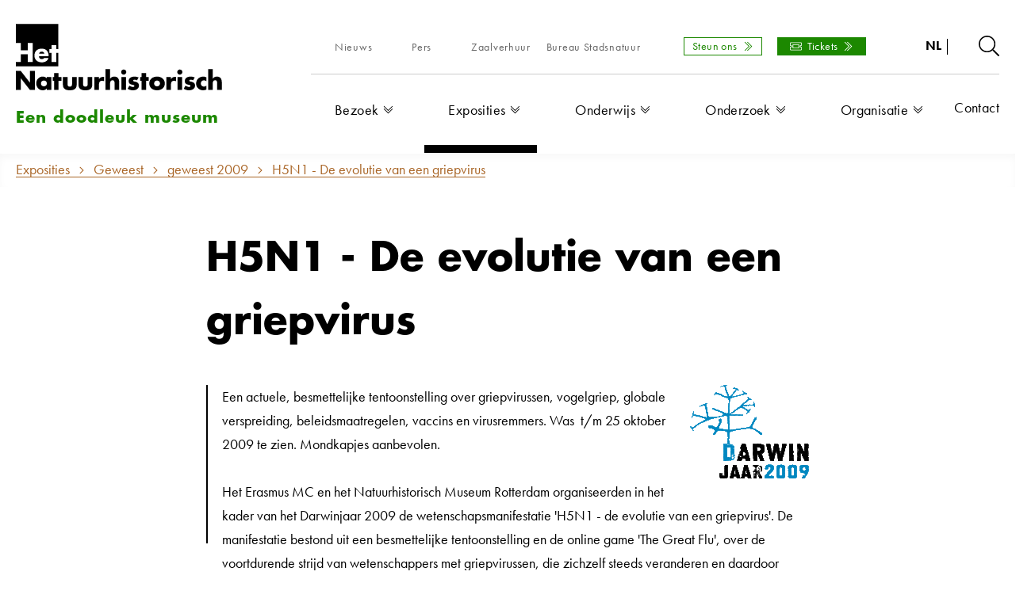

--- FILE ---
content_type: text/html; charset=utf-8
request_url: https://www.hetnatuurhistorisch.nl/exposities/geweest/geweest-2009/h5n1-de-evolutie-van-een-griepvirus/
body_size: 8188
content:
<!DOCTYPE html>
<html lang="nl">
<head>
    <meta charset="utf-8">

<!-- 
	****************************************************
	Website design & development by Internetbureau Antum
						www.antum.nl
	****************************************************

	This website is powered by TYPO3 - inspiring people to share!
	TYPO3 is a free open source Content Management Framework initially created by Kasper Skaarhoj and licensed under GNU/GPL.
	TYPO3 is copyright 1998-2026 of Kasper Skaarhoj. Extensions are copyright of their respective owners.
	Information and contribution at https://typo3.org/
-->

<link rel="icon" href="/_assets/b35a6ef424eb9836f8a19718ff681c39/Assets/Images/favicon.ico" type="image/vnd.microsoft.icon">
<title>H5N1 - De evolutie van een griepvirus</title>
<meta name="generator" content="TYPO3 CMS">
<meta name="viewport" content="width=device-width, initial-scale=1, maximum-scale=1">
<meta name="robots" content="index,follow">
<meta name="author" content="Natuurhistorisch Museum Rotterdam">
<meta name="distribution" content="global">
<meta name="language" content="nl, dutch">
<meta name="copyright" content="Natuurhistorisch Museum Rotterdam">


<link rel="stylesheet" href="https://fonts.googleapis.com/css?family=Hind:300,400,500,600,700&amp;display=swap" media="all">
<link rel="stylesheet" href="/_assets/b35a6ef424eb9836f8a19718ff681c39/Assets/Css/main.css?1746692362" media="all">



<script src="/_assets/b35a6ef424eb9836f8a19718ff681c39/Assets/Javascript/bundle.js?1746692363"></script>


<script async src="https://www.googletagmanager.com/gtag/js?id=G-11J3XS0P7L"></script>
<script>
  window.dataLayer = window.dataLayer || [];
  function gtag(){dataLayer.push(arguments);}
  gtag('js', new Date());

  gtag('config', 'G-11J3XS0P7L');
</script>
<link rel="canonical" href="https://www.hetnatuurhistorisch.nl/exposities/geweest/geweest-2009/h5n1-de-evolutie-van-een-griepvirus/">
</head>
<body>
<div class="skiplink"><a href="#content">Naar hoofdinhoud</a></div>

<!-- Include header. -->
<header class="header">
	<link rel="stylesheet" href="https://use.typekit.net/qit4uzi.css">  

	<div class="wrapper flex justify-xs-space-between">
		<div class="header-left">
			
			<!-- Logo. -->
			<div class="header-logo">
				<a href="/">
					<img alt="Het Natuurhistorisch Museum Rotterdam" src="/_assets/b35a6ef424eb9836f8a19718ff681c39/Assets/Images/logo-zwart.svg" width="402" height="130" />

					<div class="header-logo__slogan">
						Een doodleuk museum
					</div>
				</a>
			</div>
		</div>

		<div class="header-right">
			<div class="header-right__upper flex justify-xs-space-between">
				<!-- Topmenu. -->
				<ul class="top-menu"><li class="first sub js-has-submenu"><a href="/nieuws/">Nieuws</a><li class="sub js-has-submenu"><a href="/pers/">Pers</a><li class="sub js-has-submenu"><a href="/zaalverhuur/">Zaalverhuur</a><li class="last"><a href="https://www.bureaustadsnatuur.nl/" target="_blank" rel="noreferrer">Bureau Stadsnatuur</a></li></ul>

				<div class="header-right__links flex">
					<!-- Links. -->
					
		<p><a href="/organisatie/steun-het-natuurhistorisch/" class="become-friend">Steun ons</a>&nbsp;<a href="/bezoek/bezoekersinformatie/naar-de-online-tickets/" class="tickets">Tickets</a></p>
	

					<div class="header__login">
						<a href="https://intranet.hetnatuurhistorisch.nl/">
							Log-in
							<svg aria-hidden="true" focusable="false" data-prefix="far" data-icon="sign-in" class="svg-inline--fa fa-sign-in fa-w-16" role="img" xmlns="http://www.w3.org/2000/svg" viewBox="0 0 512 512"><path fill="currentColor" d="M416 448h-84c-6.6 0-12-5.4-12-12v-24c0-6.6 5.4-12 12-12h84c26.5 0 48-21.5 48-48V160c0-26.5-21.5-48-48-48h-84c-6.6 0-12-5.4-12-12V76c0-6.6 5.4-12 12-12h84c53 0 96 43 96 96v192c0 53-43 96-96 96zM167.1 83.5l-19.6 19.6c-4.8 4.8-4.7 12.5.2 17.1L260.8 230H12c-6.6 0-12 5.4-12 12v28c0 6.6 5.4 12 12 12h248.8L147.7 391.7c-4.8 4.7-4.9 12.4-.2 17.1l19.6 19.6c4.7 4.7 12.3 4.7 17 0l164.4-164c4.7-4.7 4.7-12.3 0-17l-164.4-164c-4.7-4.6-12.3-4.6-17 .1z"></path></svg>
						</a>
					</div>
				</div>


				<div class="header__language-search">
					<!-- Language. -->
					<div class="header-right__language is-header">
						<ul class="language-menu"><li class="language-menu__item language-menu__item--nl"><a href="/exposities/geweest/geweest-2009/h5n1-de-evolutie-van-een-griepvirus/" class="current">NL</a></li><li class="language-menu__item language-menu__item--en"></li></ul>
					</div>

					<!-- Search button. -->
					<button class="search-button" type="button" tabindex="-1"></button>

					<!-- Search. -->
					<aside class="nav__search search desktop" tabindex="0">
						<div class="search-form__expand js-search-expand">
							<svg aria-hidden="true" focusable="false" data-prefix="fal" data-icon="search" class="svg-inline--fa fa-search fa-w-16" role="img" xmlns="http://www.w3.org/2000/svg" viewBox="0 0 512 512"><path fill="currentColor" d="M508.5 481.6l-129-129c-2.3-2.3-5.3-3.5-8.5-3.5h-10.3C395 312 416 262.5 416 208 416 93.1 322.9 0 208 0S0 93.1 0 208s93.1 208 208 208c54.5 0 104-21 141.1-55.2V371c0 3.2 1.3 6.2 3.5 8.5l129 129c4.7 4.7 12.3 4.7 17 0l9.9-9.9c4.7-4.7 4.7-12.3 0-17zM208 384c-97.3 0-176-78.7-176-176S110.7 32 208 32s176 78.7 176 176-78.7 176-176 176z"></path></svg>
							<span class="close">
								<svg xmlns="http://www.w3.org/2000/svg" viewBox="0 0 384 512"><!--! Font Awesome Pro 6.4.0 by @fontawesome - https://fontawesome.com License - https://fontawesome.com/license (Commercial License) Copyright 2023 Fonticons, Inc. --><path d="M345 137c9.4-9.4 9.4-24.6 0-33.9s-24.6-9.4-33.9 0l-119 119L73 103c-9.4-9.4-24.6-9.4-33.9 0s-9.4 24.6 0 33.9l119 119L39 375c-9.4 9.4-9.4 24.6 0 33.9s24.6 9.4 33.9 0l119-119L311 409c9.4 9.4 24.6 9.4 33.9 0s9.4-24.6 0-33.9l-119-119L345 137z"/></svg>
							</span>
						</div>
					</aside>
				</div>
			</div>

			<div class="header-right__lower">
			<!-- Menu. -->
			<ul class="main-menu"><li class="first sub js-has-submenu"><a href="/bezoek/">Bezoek</a><ul class="submenu js-submenu"><li class="first menu-item"><a href="/bezoek/bezoekersinformatie/">Bezoekersinformatie</a></li><li class='menu-item'><a href="/bezoek/bezoekersinformatie/naar-de-online-tickets/">Tickets</a></li><li class='menu-item'><a href="/bezoek/toegankelijkheid/">Toegankelijkheid</a></li><li class='menu-item'><a href="/bezoek/activiteiten/">Activiteiten</a></li><li class='menu-item'><a href="/bezoek/voor-kinderen/">Voor kinderen</a></li><li class='menu-item'><a href="/bezoek/rondleidingen/">Rondleidingen</a></li><li class='menu-item'><a href="/bezoek/collectie-online/">Museum online</a></li><li class='menu-item'><a href="/bezoek/museumwinkel/">Museumwinkel</a></li><li class="last menu-item"><a href="/werk-mee-aan-een-stad-vol-natuur/">Werk mee aan een stad vol natuur</a></li></ul><li class="sub active js-has-submenu"><a href="/exposities/">Exposities</a><ul class="submenu js-submenu"><li class="first active"><a href="/exposities/">Nu te zien</a></li><li class='menu-item'><a href="/exposities/vast/">Vast</a></li><li class='menu-item'><a href="/exposities/verwacht/">Verwacht</a></li><li class="last active"><a href="/exposities/geweest/">Geweest</a></li></ul><li class="sub js-has-submenu"><a href="/onderwijs/">Onderwijs</a><ul class="submenu js-submenu"><li class="first menu-item"><a href="/onderwijs/basisonderwijs/">Basisonderwijs</a></li><li class='menu-item'><a href="/onderwijs/voortgezet-onderwijs/">Voortgezet onderwijs</a></li><li class='menu-item'><a href="/mbo/">Middelbaar beroepsonderwijs</a></li><li class="last menu-item"><a href="/onderwijs/uitleencollectie/">Uitleencollectie</a></li></ul><li class="sub js-has-submenu"><a href="/onderzoek/">Onderzoek</a><ul class="submenu js-submenu"><li class="first menu-item"><a href="/onderzoek/over-de-collectie/">Over de collectie</a></li><li class='menu-item'><a href="https://www.hetnatuurhistorisch.nl/onderzoek/over-de-collectie/#c145">Collectieteam</a></li><li class='menu-item'><a href="/onderzoek/database/">Collectiedatabase</a></li><li class="last menu-item"><a href="/organisatie/publicaties/">Publicaties</a></li></ul><li class="sub js-has-submenu"><a href="/organisatie/">Organisatie</a><ul class="submenu js-submenu"><li class="first menu-item"><a href="/organisatie/steun-het-natuurhistorisch/">Steun Het Natuurhistorisch</a></li><li class='menu-item'><a href="/organisatie/aanpak/">Missie en beleid</a></li><li class='menu-item'><a href="/organisatie/medewerkers/">Medewerkers</a></li><li class='menu-item'><a href="/organisatie/de-nestbouwers/">De Nestbouwers</a></li><li class='menu-item'><a href="/organisatie/raadvantoezicht/">Raad van toezicht</a></li><li class='menu-item'><a href="/stichting-vrienden/">Stichting Vrienden</a></li><li class='menu-item'><a href="/organisatie/geschiedenis/">Geschiedenis</a></li><li class='menu-item'><a href="/organisatie/jaarverslagen/">Jaarverslagen</a></li><li class='menu-item'><a href="/organisatie/publicaties/">Publicaties</a></li><li class='menu-item'><a href="/organisatie/bureau-stadsnatuur/">Bureau Stadsnatuur</a></li><li class='menu-item'><a href="/vacatures/">Vacatures</a></li><li class="last menu-item"><a href="/organisatie/stages/">Stages/internships</a></li></ul><li class="last menu-item"><a href="/contact/">Contact</a></li></ul>
		</div>

		</div>

		<div class="mobile-menu-button">
			<div class="menu-option is-active">
				<svg aria-hidden="true" focusable="false" data-prefix="fal" data-icon="bars" class="svg-inline--fa fa-bars fa-w-14" role="img" xmlns="http://www.w3.org/2000/svg" viewBox="0 0 448 512"><path fill="currentColor" d="M442 114H6a6 6 0 0 1-6-6V84a6 6 0 0 1 6-6h436a6 6 0 0 1 6 6v24a6 6 0 0 1-6 6zm0 160H6a6 6 0 0 1-6-6v-24a6 6 0 0 1 6-6h436a6 6 0 0 1 6 6v24a6 6 0 0 1-6 6zm0 160H6a6 6 0 0 1-6-6v-24a6 6 0 0 1 6-6h436a6 6 0 0 1 6 6v24a6 6 0 0 1-6 6z"></path></svg>

				<span>Menu</span>
			</div>

			<div class="menu-option">
				<svg aria-hidden="true" focusable="false" data-prefix="fal" data-icon="times" class="svg-inline--fa fa-times fa-w-10" role="img" xmlns="http://www.w3.org/2000/svg" viewBox="0 0 320 512"><path fill="currentColor" d="M193.94 256L296.5 153.44l21.15-21.15c3.12-3.12 3.12-8.19 0-11.31l-22.63-22.63c-3.12-3.12-8.19-3.12-11.31 0L160 222.06 36.29 98.34c-3.12-3.12-8.19-3.12-11.31 0L2.34 120.97c-3.12 3.12-3.12 8.19 0 11.31L126.06 256 2.34 379.71c-3.12 3.12-3.12 8.19 0 11.31l22.63 22.63c3.12 3.12 8.19 3.12 11.31 0L160 289.94 262.56 392.5l21.15 21.15c3.12 3.12 8.19 3.12 11.31 0l22.63-22.63c3.12-3.12 3.12-8.19 0-11.31L193.94 256z"></path></svg>

				<span>Sluiten</span>
			</div>
		</div>
	</div>

	<!-- TODO. FIX FORM -->

    <form class="search-form desktop" action="/zoeken/?tx_indexedsearch_pi2%5Baction%5D=search&amp;tx_indexedsearch_pi2%5Bcontroller%5D=Search&amp;cHash=a6d6964ec8e275b15e61ab4ce2386e31" method="post" action="search" controller="Search" extensionName="indexedsearch" pluginName="pi2" pageUid="17">
		<div class="search-form__input js-search-input" focusable="false">
			<div class="wrapper flex flex-wrap">
				<span class="search-form__title">
					Zoeken
				</span>
				<div class="search-form__input-field">
					<svg aria-hidden="true" focusable="false" data-prefix="fal" data-icon="search" class="svg-inline--fa fa-search fa-w-16" role="img" xmlns="http://www.w3.org/2000/svg" viewBox="0 0 512 512"><path fill="currentColor" d="M508.5 481.6l-129-129c-2.3-2.3-5.3-3.5-8.5-3.5h-10.3C395 312 416 262.5 416 208 416 93.1 322.9 0 208 0S0 93.1 0 208s93.1 208 208 208c54.5 0 104-21 141.1-55.2V371c0 3.2 1.3 6.2 3.5 8.5l129 129c4.7 4.7 12.3 4.7 17 0l9.9-9.9c4.7-4.7 4.7-12.3 0-17zM208 384c-97.3 0-176-78.7-176-176S110.7 32 208 32s176 78.7 176 176-78.7 176-176 176z"></path></svg>
					<input tabindex="-1" class="search-input" name="tx_indexedsearch_pi2[search][sword]" title="Zoekveld" value="" placeholder="zoeken" />
        	    </div>
				<!-- <button class="search-form__submit" type="submit"></button> -->
        	    <button class="search-form__submit js-search-form-submit" tabindex="-1" type="submit" name="search[submitButton]" title="Zoeken">
					<span>
						Zoeken
					</span>
					<svg aria-hidden="true" focusable="false" data-prefix="fal" data-icon="chevron-double-right" class="svg-inline--fa fa-chevron-double-right fa-w-12" role="img" xmlns="http://www.w3.org/2000/svg" viewBox="0 0 384 512"><path fill="currentColor" d="M34.5 36.5l211.1 211c4.7 4.7 4.7 12.3 0 17l-211.1 211c-4.7 4.7-12.3 4.7-17 0l-7.1-7.1c-4.7-4.7-4.7-12.3 0-17L205.9 256 10.5 60.5c-4.7-4.7-4.7-12.3 0-17l7.1-7.1c4.6-4.6 12.2-4.6 16.9.1zm111 0l-7.1 7.1c-4.7 4.7-4.7 12.3 0 17L333.9 256 138.5 451.5c-4.7 4.7-4.7 12.3 0 17l7.1 7.1c4.7 4.7 12.3 4.7 17 0l211.1-211c4.7-4.7 4.7-12.3 0-17l-211.1-211c-4.8-4.8-12.4-4.8-17.1-.1z"></path></svg>
				</button>
        	</div>
		</div>
    </form>




	<!-- Fixed buttons for mobile devices -->

	<div class="header-right__links flex is-mobile js-header-mobile-links">
		<!-- Links. -->
		
		<p><a href="/organisatie/steun-het-natuurhistorisch/" class="become-friend">Steun ons</a>&nbsp;<a href="/bezoek/bezoekersinformatie/naar-de-online-tickets/" class="tickets">Tickets</a></p>
	
	</div>
</header>

<div class="mobile-menu">

	<!-- Language. -->
	<div class="header-right__language is-menu">
		<ul class="language-menu"><li class="language-menu__item language-menu__item--nl"><a href="/exposities/geweest/geweest-2009/h5n1-de-evolutie-van-een-griepvirus/" class="current">NL</a></li><li class="language-menu__item language-menu__item--en"></li></ul>

		<svg aria-hidden="true" focusable="false" data-prefix="fal" data-icon="chevron-double-down" class="svg-inline--fa fa-chevron-double-down fa-w-14" role="img" xmlns="http://www.w3.org/2000/svg" viewBox="0 0 448 512"><path fill="currentColor" d="M443.5 98.5l-211 211.1c-4.7 4.7-12.3 4.7-17 0L4.5 98.5c-4.7-4.7-4.7-12.3 0-17l7.1-7.1c4.7-4.7 12.3-4.7 17 0L224 269.9 419.5 74.5c4.7-4.7 12.3-4.7 17 0l7.1 7.1c4.6 4.6 4.6 12.2-.1 16.9zm0 111l-7.1-7.1c-4.7-4.7-12.3-4.7-17 0L224 397.9 28.5 202.5c-4.7-4.7-12.3-4.7-17 0l-7.1 7.1c-4.7 4.7-4.7 12.3 0 17l211 211.1c4.7 4.7 12.3 4.7 17 0l211-211.1c4.8-4.8 4.8-12.4.1-17.1z"></path></svg>
	</div>

	<!-- Menu. -->
	<ul class="main-menu"><li class="first sub js-has-submenu"><a href="/bezoek/">Bezoek</a><ul class="submenu js-submenu"><li class="first menu-item"><a href="/bezoek/bezoekersinformatie/">Bezoekersinformatie</a></li><li class='menu-item'><a href="/bezoek/bezoekersinformatie/naar-de-online-tickets/">Tickets</a></li><li class='menu-item'><a href="/bezoek/toegankelijkheid/">Toegankelijkheid</a></li><li class='menu-item'><a href="/bezoek/activiteiten/">Activiteiten</a></li><li class='menu-item'><a href="/bezoek/voor-kinderen/">Voor kinderen</a></li><li class='menu-item'><a href="/bezoek/rondleidingen/">Rondleidingen</a></li><li class='menu-item'><a href="/bezoek/collectie-online/">Museum online</a></li><li class='menu-item'><a href="/bezoek/museumwinkel/">Museumwinkel</a></li><li class="last menu-item"><a href="/werk-mee-aan-een-stad-vol-natuur/">Werk mee aan een stad vol natuur</a></li></ul><li class="sub active js-has-submenu"><a href="/exposities/">Exposities</a><ul class="submenu js-submenu"><li class="first active"><a href="/exposities/">Nu te zien</a></li><li class='menu-item'><a href="/exposities/vast/">Vast</a></li><li class='menu-item'><a href="/exposities/verwacht/">Verwacht</a></li><li class="last active"><a href="/exposities/geweest/">Geweest</a></li></ul><li class="sub js-has-submenu"><a href="/onderwijs/">Onderwijs</a><ul class="submenu js-submenu"><li class="first menu-item"><a href="/onderwijs/basisonderwijs/">Basisonderwijs</a></li><li class='menu-item'><a href="/onderwijs/voortgezet-onderwijs/">Voortgezet onderwijs</a></li><li class='menu-item'><a href="/mbo/">Middelbaar beroepsonderwijs</a></li><li class="last menu-item"><a href="/onderwijs/uitleencollectie/">Uitleencollectie</a></li></ul><li class="sub js-has-submenu"><a href="/onderzoek/">Onderzoek</a><ul class="submenu js-submenu"><li class="first menu-item"><a href="/onderzoek/over-de-collectie/">Over de collectie</a></li><li class='menu-item'><a href="https://www.hetnatuurhistorisch.nl/onderzoek/over-de-collectie/#c145">Collectieteam</a></li><li class='menu-item'><a href="/onderzoek/database/">Collectiedatabase</a></li><li class="last menu-item"><a href="/organisatie/publicaties/">Publicaties</a></li></ul><li class="sub js-has-submenu"><a href="/organisatie/">Organisatie</a><ul class="submenu js-submenu"><li class="first menu-item"><a href="/organisatie/steun-het-natuurhistorisch/">Steun Het Natuurhistorisch</a></li><li class='menu-item'><a href="/organisatie/aanpak/">Missie en beleid</a></li><li class='menu-item'><a href="/organisatie/medewerkers/">Medewerkers</a></li><li class='menu-item'><a href="/organisatie/de-nestbouwers/">De Nestbouwers</a></li><li class='menu-item'><a href="/organisatie/raadvantoezicht/">Raad van toezicht</a></li><li class='menu-item'><a href="/stichting-vrienden/">Stichting Vrienden</a></li><li class='menu-item'><a href="/organisatie/geschiedenis/">Geschiedenis</a></li><li class='menu-item'><a href="/organisatie/jaarverslagen/">Jaarverslagen</a></li><li class='menu-item'><a href="/organisatie/publicaties/">Publicaties</a></li><li class='menu-item'><a href="/organisatie/bureau-stadsnatuur/">Bureau Stadsnatuur</a></li><li class='menu-item'><a href="/vacatures/">Vacatures</a></li><li class="last menu-item"><a href="/organisatie/stages/">Stages/internships</a></li></ul><li class="last menu-item"><a href="/contact/">Contact</a></li></ul>

	<div class="top-menu-mobile">
			<div class="wrapper">
				<!-- Topmenu. -->
				<ul class="top-menu"><li class="first sub js-has-submenu"><a href="/nieuws/">Nieuws</a><li class="sub js-has-submenu"><a href="/pers/">Pers</a><li class="sub js-has-submenu"><a href="/zaalverhuur/">Zaalverhuur</a><li class="last"><a href="https://www.bureaustadsnatuur.nl/" target="_blank" rel="noreferrer">Bureau Stadsnatuur</a></li></ul>

				<!-- Login. -->
				<div class="header__login">
					<a href="https://intranet.hetnatuurhistorisch.nl/">
						Log-in
						<svg aria-hidden="true" focusable="false" data-prefix="far" data-icon="sign-in" class="svg-inline--fa fa-sign-in fa-w-16" role="img" xmlns="http://www.w3.org/2000/svg" viewBox="0 0 512 512"><path fill="currentColor" d="M416 448h-84c-6.6 0-12-5.4-12-12v-24c0-6.6 5.4-12 12-12h84c26.5 0 48-21.5 48-48V160c0-26.5-21.5-48-48-48h-84c-6.6 0-12-5.4-12-12V76c0-6.6 5.4-12 12-12h84c53 0 96 43 96 96v192c0 53-43 96-96 96zM167.1 83.5l-19.6 19.6c-4.8 4.8-4.7 12.5.2 17.1L260.8 230H12c-6.6 0-12 5.4-12 12v28c0 6.6 5.4 12 12 12h248.8L147.7 391.7c-4.8 4.7-4.9 12.4-.2 17.1l19.6 19.6c4.7 4.7 12.3 4.7 17 0l164.4-164c4.7-4.7 4.7-12.3 0-17l-164.4-164c-4.7-4.6-12.3-4.6-17 .1z"></path></svg>
					</a>
				</div>
			</div>
	</div>
</div>

<!-- Include template. -->

	<div class="content   " id="content">

		<!-- Breadcrumb. -->
		<div class="breadcrumbs js-breadcrumbs">
			<div class="wrapper">
				<ul class="breadcrumb"><li><a href="/exposities/">Exposities</a></li><li><a href="/exposities/geweest/">Geweest</a></li><li><a href="/exposities/geweest/geweest-2009/">geweest 2009</a></li>H5N1 - De evolutie van een griepvirus</ul>
			</div>
		</div>

		<!-- Content. -->
		<!-- Notice: Older then a year. -->
		
		<!--TYPO3SEARCH_begin-->
		
<header><h1 class="">
                H5N1 - De evolutie van een griepvirus
            </h1></header><div class="ce-textpic ce-right ce-intext"><div class="ce-gallery" data-ce-columns="1" data-ce-images="1"><div class="ce-row"><div class="ce-column"><figure class="image"><a href="/fileadmin/_migrated/pics/Darwin_2009_logo.gif"><img class="image-embed-item" src="/fileadmin/_processed_/8/1/csm_Darwin_2009_logo_e9fd5a9386.gif" width="150" height="119" loading="lazy" alt="" /></a></figure></div></div></div><div class="ce-bodytext"><p>Een actuele, besmettelijke tentoonstelling over griepvirussen, vogelgriep, globale verspreiding, beleidsmaatregelen, vaccins en virusremmers. Was&nbsp; t/m 25 oktober 2009 te zien. Mondkapjes aanbevolen.<br><br>Het Erasmus MC en het Natuurhistorisch Museum Rotterdam organiseerden in het kader van het Darwinjaar 2009 de wetenschapsmanifestatie 'H5N1 - de evolutie van een griepvirus'. De manifestatie bestond uit een besmettelijke tentoonstelling en de online game 'The Great Flu', over de voortdurende strijd van wetenschappers met griepvirussen, die zichzelf steeds veranderen en daardoor een gevaar blijven voor de volksgezondheid.
</p><p>De bezoeker van de tentoonstelling is na een vakantie ‘besmet’ met een griepvirus, waarop een warmtedetector op de luchthaven groot alarm slaat. Vervolgens kan de bezoeker erachter komen van welke griep sprake is, en wat zijn of haar kansen zijn. De speler van de online game 'The Great Flu'&nbsp;staat in de schoenen van een internationale organisatie die de strijd moet aanbinden met een dreigende grieppandemie. De maatregelen die de speler kan nemen kosten geld en zijn budget is beperkt. Een race tegen de klok.</p></div></div>


<div class="ce-image ce-left ce-above" id="c2016"><div class="ce-gallery" data-ce-columns="1" data-ce-images="1"><div class="ce-row"><div class="ce-column"><figure class="image"><img class="image-embed-item" src="/fileadmin/_migrated/pics/H5N1_illudatrie_onder.jpeg" width="709" height="372" loading="lazy" alt="" /></figure></div></div></div></div>


<div class="ce-textpic ce-left ce-below"><div class="ce-bodytext"><p>impressie van de opening op 11 februari 2009:</p></div><div class="ce-gallery" data-ce-columns="4" data-ce-images="12"><div class="ce-row"><div class="ce-column"><figure class="image"><a href="/fileadmin/_migrated/pics/opening_01.jpeg"><img class="image-embed-item" src="/fileadmin/_processed_/e/b/csm_opening_01_bfffb6d2a8.jpeg" width="130" height="86" loading="lazy" alt="" /></a></figure></div><div class="ce-column"><figure class="image"><a href="/fileadmin/_migrated/pics/opening_02.jpeg"><img class="image-embed-item" src="/fileadmin/_processed_/6/d/csm_opening_02_68d3839531.jpeg" width="130" height="86" loading="lazy" alt="" /></a></figure></div><div class="ce-column"><figure class="image"><a href="/fileadmin/_migrated/pics/opening_03.jpeg"><img class="image-embed-item" src="/fileadmin/_processed_/3/e/csm_opening_03_8b16f8bc85.jpeg" width="130" height="86" loading="lazy" alt="" /></a></figure></div><div class="ce-column"><figure class="image"><a href="/fileadmin/_migrated/pics/opening_04.jpeg"><img class="image-embed-item" src="/fileadmin/_processed_/9/c/csm_opening_04_c50cb5834c.jpeg" width="130" height="86" loading="lazy" alt="" /></a></figure></div></div><div class="ce-row"><div class="ce-column"><figure class="image"><a href="/fileadmin/_migrated/pics/opening_05.jpeg"><img class="image-embed-item" src="/fileadmin/_processed_/c/5/csm_opening_05_bfe4893427.jpeg" width="130" height="86" loading="lazy" alt="" /></a></figure></div><div class="ce-column"><figure class="image"><a href="/fileadmin/_migrated/pics/opening_06.jpeg"><img class="image-embed-item" src="/fileadmin/_processed_/6/b/csm_opening_06_af098f1673.jpeg" width="130" height="86" loading="lazy" alt="" /></a></figure></div><div class="ce-column"><figure class="image"><a href="/fileadmin/_migrated/pics/opening_07.jpeg"><img class="image-embed-item" src="/fileadmin/_processed_/f/5/csm_opening_07_507da1aae0.jpeg" width="130" height="86" loading="lazy" alt="" /></a></figure></div><div class="ce-column"><figure class="image"><a href="/fileadmin/_migrated/pics/opening_08.jpeg"><img class="image-embed-item" src="/fileadmin/_processed_/a/b/csm_opening_08_6c93982daf.jpeg" width="130" height="86" loading="lazy" alt="" /></a></figure></div></div><div class="ce-row"><div class="ce-column"><figure class="image"><a href="/fileadmin/_migrated/pics/opening_09.jpeg"><img class="image-embed-item" src="/fileadmin/_processed_/1/d/csm_opening_09_21c83e5305.jpeg" width="130" height="86" loading="lazy" alt="" /></a></figure></div><div class="ce-column"><figure class="image"><a href="/fileadmin/_migrated/pics/opening_10.jpeg"><img class="image-embed-item" src="/fileadmin/_processed_/4/d/csm_opening_10_2b4df94566.jpeg" width="130" height="86" loading="lazy" alt="" /></a></figure></div><div class="ce-column"><figure class="image"><a href="/fileadmin/_migrated/pics/opening_11.jpeg"><img class="image-embed-item" src="/fileadmin/_processed_/d/0/csm_opening_11_8dc05b0437.jpeg" width="130" height="86" loading="lazy" alt="" /></a></figure></div><div class="ce-column"><figure class="image"><a href="/fileadmin/_migrated/pics/opening_12.jpeg"><img class="image-embed-item" src="/fileadmin/_processed_/0/8/csm_opening_12_8b16130a21.jpeg" width="130" height="86" loading="lazy" alt="" /></a></figure></div></div></div></div>


		<!--TYPO3SEARCH_end-->

	</div>

	<!-- Notification. -->
	


<!-- Include footer. -->

<footer class="footer">
	<div class="wrapper">

		<!-- Columns. -->
		<div class="footer-upper">
			<div class="footer-upper__column">

				<!-- Left elements. -->
				<div class="editor" id="c3">

	<!-- Header. -->
	
		<div class="editor__title">

			<!-- Icon. -->
			
				
					<img src="/fileadmin/user_upload/ticket-alt-regular.svg" width="576" height="512" alt="" />
				
			

			<!-- Title. -->
			
	
			<h2 class="title__title">
				Tickets
			</h2>
		



		</div>
	

	<!-- Editor. -->
	
		<div class="editor__content">
			<p><strong>€ 13,50&nbsp;</strong><br> volwassenen</p>
<p>&nbsp;</p>
<p><strong>€ 7,50&nbsp;</strong><br> kinderen 4&nbsp;t/m 18 jaar, studenten, CJP</p>
<p>&nbsp;</p>
<p><strong>€ 10,00&nbsp;</strong><br> groepen van meer dan 15 personen</p>
<p>&nbsp;</p>
<p><strong>gratis&nbsp;</strong><br> kinderen t/m 3&nbsp;jaar, Vrienden van het museum, Museumkaart, Rotterdampas, Dordtpas, ICOM, begeleiders van bezoekers die niet zelfstandig door het museum kunnen bewegen</p>
<p>&nbsp;</p>
<p><strong>gratis&nbsp;</strong><br> elke 1e woensdagmiddag van de maand vanaf 13.00 uur; geldt niet voor groepen (schoolklassen, BSO, etc.)</p>
<p>&nbsp;</p>
<p><a href="/bezoek/bezoekersinformatie/naar-de-online-tickets/" class="button">koop online tickets</a></p>
		</div>
	

</div>

			</div>
			<div class="footer-upper__column">

				<!-- Middle elements. -->
				<div class="google-maps" id="c5">

	<!-- Google Maps. -->
	<div class="list-list__location">
		<iframe src="https://www.google.com/maps/embed?pb=!1m18!1m12!1m3!1d2461.2697200784905!2d4.469975077797466!3d51.91078997190781!2m3!1f0!2f0!3f0!3m2!1i1024!2i768!4f13.1!3m3!1m2!1s0x47c4349e86f20bd7%3A0x1200e69c3526a2ee!2sNatuurhistorisch%20Museum%20Rotterdam!5e0!3m2!1snl!2snl!4v1747034582835!5m2!1snl!2snl" width="100%" height="350" style="border:0;" allowfullscreen="" loading="lazy" referrerpolicy="no-referrer-when-downgrade"></iframe>
	</div>
</div><div class="social-media" id="c6">

	<!-- Header. -->
	
		<div class="">

			<!-- Icon. -->

			<!-- Title. -->
			
	
			<h2 class="title__title editor__title">
				Volg ons op social media
			</h2>
		



		</div>
	

	<!-- URL's. -->
	<ul class="social-media">

		<!-- Twitter. -->
		

		<!-- Bsky. -->
		
			<li class="">
				<a href="https://bsky.app/profile/hetnatuurhistrdam.bsky.social" target="_blank" title="BlueSky" name="BlueSky">
					<svg xmlns="http://www.w3.org/2000/svg" viewBox="0 0 512 512"><!--!Font Awesome Free 6.7.2 by @fontawesome - https://fontawesome.com License - https://fontawesome.com/license/free Copyright 2025 Fonticons, Inc.--><path d="M111.8 62.2C170.2 105.9 233 194.7 256 242.4c23-47.6 85.8-136.4 144.2-180.2c42.1-31.6 110.3-56 110.3 21.8c0 15.5-8.9 130.5-14.1 149.2C478.2 298 412 314.6 353.1 304.5c102.9 17.5 129.1 75.5 72.5 133.5c-107.4 110.2-154.3-27.6-166.3-62.9l0 0c-1.7-4.9-2.6-7.8-3.3-7.8s-1.6 3-3.3 7.8l0 0c-12 35.3-59 173.1-166.3 62.9c-56.5-58-30.4-116 72.5-133.5C100 314.6 33.8 298 15.7 233.1C10.4 214.4 1.5 99.4 1.5 83.9c0-77.8 68.2-53.4 110.3-21.8z"/></svg>
				</a>
			</li>
		

		<!-- Facebook. -->
		
			<li class="">
				<a href="https://nl-nl.facebook.com/hetnatuurhistorisch/" target="_blank" title="Facebook" name="Facebook">
					<svg aria-hidden="true" focusable="false" data-prefix="fab" data-icon="facebook" class="svg-inline--fa fa-facebook fa-w-16" role="img" xmlns="http://www.w3.org/2000/svg" viewBox="0 0 512 512"><path fill="currentColor" d="M504 256C504 119 393 8 256 8S8 119 8 256c0 123.78 90.69 226.38 209.25 245V327.69h-63V256h63v-54.64c0-62.15 37-96.48 93.67-96.48 27.14 0 55.52 4.84 55.52 4.84v61h-31.28c-30.8 0-40.41 19.12-40.41 38.73V256h68.78l-11 71.69h-57.78V501C413.31 482.38 504 379.78 504 256z"></path></svg>
				</a>
			</li>
		

		<!-- Instagram. -->
		
			<li class="">
				<a href="https://www.instagram.com/het_natuurhistorisch/?hl=nl" target="_blank" title="Instagram" name="Instagram">
					<svg aria-hidden="true" focusable="false" data-prefix="fab" data-icon="instagram" class="svg-inline--fa fa-instagram fa-w-14" role="img" xmlns="http://www.w3.org/2000/svg" viewBox="0 0 448 512"><path fill="currentColor" d="M224.1 141c-63.6 0-114.9 51.3-114.9 114.9s51.3 114.9 114.9 114.9S339 319.5 339 255.9 287.7 141 224.1 141zm0 189.6c-41.1 0-74.7-33.5-74.7-74.7s33.5-74.7 74.7-74.7 74.7 33.5 74.7 74.7-33.6 74.7-74.7 74.7zm146.4-194.3c0 14.9-12 26.8-26.8 26.8-14.9 0-26.8-12-26.8-26.8s12-26.8 26.8-26.8 26.8 12 26.8 26.8zm76.1 27.2c-1.7-35.9-9.9-67.7-36.2-93.9-26.2-26.2-58-34.4-93.9-36.2-37-2.1-147.9-2.1-184.9 0-35.8 1.7-67.6 9.9-93.9 36.1s-34.4 58-36.2 93.9c-2.1 37-2.1 147.9 0 184.9 1.7 35.9 9.9 67.7 36.2 93.9s58 34.4 93.9 36.2c37 2.1 147.9 2.1 184.9 0 35.9-1.7 67.7-9.9 93.9-36.2 26.2-26.2 34.4-58 36.2-93.9 2.1-37 2.1-147.8 0-184.8zM398.8 388c-7.8 19.6-22.9 34.7-42.6 42.6-29.5 11.7-99.5 9-132.1 9s-102.7 2.6-132.1-9c-19.6-7.8-34.7-22.9-42.6-42.6-11.7-29.5-9-99.5-9-132.1s-2.6-102.7 9-132.1c7.8-19.6 22.9-34.7 42.6-42.6 29.5-11.7 99.5-9 132.1-9s102.7-2.6 132.1 9c19.6 7.8 34.7 22.9 42.6 42.6 11.7 29.5 9 99.5 9 132.1s2.7 102.7-9 132.1z"></path></svg>
				</a>
			</li>
		

	</ul>

</div>

			</div>
			<div class="footer-upper__column">

				<!-- Right elements. -->
				<div class="editor" id="c8">

	<!-- Header. -->
	
		<div class="editor__title">

			<!-- Icon. -->
			

			<!-- Title. -->
			
	
			<h3 class="title__title">
				Adres
			</h3>
		



		</div>
	

	<!-- Editor. -->
	
		<div class="editor__content">
			<p>Westzeedijk 345 (Museumpark)</p>
<p>3015 AA Rotterdam</p>
		</div>
	

</div><div class="editor" id="c11">

	<!-- Header. -->
	
		<div class="editor__title">

			<!-- Icon. -->
			

			<!-- Title. -->
			
	
			<h3 class="title__title">
				Openingstijden
			</h3>
		



		</div>
	

	<!-- Editor. -->
	
		<div class="editor__content">
			<p>dinsdag t/m zondag 11.00 - 17.00 uur</p>
<p><a href="/bezoek/openingstijden/">bekijk afwijkende openingstijden</a></p>
		</div>
	

</div><div class="editor" id="c12">

	<!-- Header. -->
	
		<div class="editor__title">

			<!-- Icon. -->
			

			<!-- Title. -->
			
	
			<h3 class="title__title">
				Meer natuurmusea
			</h3>
		



		</div>
	

	<!-- Editor. -->
	
		<div class="editor__content">
			<p>handige links naar <a href="https://natuurmusea.nl/deelnemers/" target="_blank" rel="noreferrer">natuurmusea in Nederland</a></p>
<p>&nbsp;</p>
		</div>
	

</div>

			</div>
		</div>
	</div>

	<div class="footer-newsletter">

		<div class="wrapper">
			<!-- Newsletter. -->
			

<div class="flex justify-xs-space-between" id="c10">

	<!-- Header. -->
	
		<div class="footer-newsletter__header">

			<!-- Title. -->
			
	
			<h2 class="heading-2-white">
				Het Natuurhistorisch Nieuws
			</h2>
		



		</div>
	

	<div class="footer-newsletter__left">
		<!-- Editor. -->
		
			<div class="footer-newsletter__editor">
				<p><a href="/bezoek/nieuwsbrief/">Wil je per e-mail op de hoogte blijven van nieuwe tentoonstellingen, lezingen, aanwinsten, onderzoek en andere actualiteiten? <u>Meld je aan voor onze nieuwsbrief.</u></a></p>
			</div>
		

	</div>
	<div class="footer-newsletter__form footer-newsletter__right">

		<!-- Form. -->
		
			<!-- TODO: -->
			<!-- v:content.render contentUids="{0: '{data.form}'}" -->
		

	</div>
</div>
		</div>

		<img alt="Plants" class="plants" src="/_assets/b35a6ef424eb9836f8a19718ff681c39/Assets/Images/plants2.svg" width="176" height="187" />
	</div>

	<div class="wrapper">

		<div class="footer-lower">

			<div class="footer-lower__item links">
				<a href="/privacyverklaring-bezoekvoorwaarden/">
					Privacyverklaring &amp; Bezoekvoorwaarden
				</a>
			</div>

			<div class="footer-lower__item company">
				&copy; 2026 Natuurhistorisch Museum Rotterdam
			</div>

			<div class="footer-lower__item madeby">
				
						Webdesign bureau Antum
					
			</div>

		</div>

		<div class="js-scroll-up">
			<svg aria-hidden="true" focusable="false" data-prefix="fal" data-icon="chevron-double-up" class="svg-inline--fa fa-chevron-double-up fa-w-14" role="img" xmlns="http://www.w3.org/2000/svg" viewBox="0 0 448 512"><path fill="currentColor" d="M4.5 413.5l211-211.1c4.7-4.7 12.3-4.7 17 0l211 211.1c4.7 4.7 4.7 12.3 0 17l-7.1 7.1c-4.7 4.7-12.3 4.7-17 0L224 242.1 28.5 437.5c-4.7 4.7-12.3 4.7-17 0l-7.1-7.1c-4.6-4.6-4.6-12.2.1-16.9zm0-111l7.1 7.1c4.7 4.7 12.3 4.7 17 0L224 114.1l195.5 195.5c4.7 4.7 12.3 4.7 17 0l7.1-7.1c4.7-4.7 4.7-12.3 0-17l-211-211.1c-4.7-4.7-12.3-4.7-17 0L4.5 285.5c-4.7 4.7-4.7 12.3 0 17z"></path></svg>
		</div>

	</div>
</footer>

<script src="/_assets/b35a6ef424eb9836f8a19718ff681c39/Src/Javascript/gmaps_footer.js?1746692364"></script>


</body>
</html>

--- FILE ---
content_type: text/css
request_url: https://www.hetnatuurhistorisch.nl/_assets/b35a6ef424eb9836f8a19718ff681c39/Assets/Css/main.css?1746692362
body_size: 161649
content:
@font-face {
  font-family: 'Futura Std Light';
  src: url("../Fonts/FuturaStd-Light.otf"); }

@font-face {
  font-family: 'Futura Std Bold';
  src: url("../Fonts/FuturaStd-Bold.otf"); }

@font-face {
  font-family: 'Futura Std Book';
  src: url("../Fonts/FuturaStd-Book.otf"); }

.background-color-white {
  background: white; }

.background-color-grey {
  background: #ebf0e8; }

/*! normalize.css v8.0.1 | MIT License | github.com/necolas/normalize.css */
/* Document
   ========================================================================== */
/**
 * 1. Correct the line height in all browsers.
 * 2. Prevent adjustments of font size after orientation changes in iOS.
 */
html {
  line-height: 1.15;
  /* 1 */
  -webkit-text-size-adjust: 100%;
  /* 2 */ }

/* Sections
   ========================================================================== */
/**
 * Remove the margin in all browsers.
 */
body {
  margin: 0; }

/**
 * Render the `main` element consistently in IE.
 */
main {
  display: block; }

/**
 * Correct the font size and margin on `h1` elements within `section` and
 * `article` contexts in Chrome, Firefox, and Safari.
 */
h1 {
  font-size: 2em;
  margin: 0.67em 0; }

/* Grouping content
   ========================================================================== */
/**
 * 1. Add the correct box sizing in Firefox.
 * 2. Show the overflow in Edge and IE.
 */
hr {
  box-sizing: content-box;
  /* 1 */
  height: 0;
  /* 1 */
  overflow: visible;
  /* 2 */ }

/**
 * 1. Correct the inheritance and scaling of font size in all browsers.
 * 2. Correct the odd `em` font sizing in all browsers.
 */
pre {
  font-family: monospace, monospace;
  /* 1 */
  font-size: 1em;
  /* 2 */ }

/* Text-level semantics
   ========================================================================== */
/**
 * Remove the gray background on active links in IE 10.
 */
a {
  background-color: transparent; }

/**
 * 1. Remove the bottom border in Chrome 57-
 * 2. Add the correct text decoration in Chrome, Edge, IE, Opera, and Safari.
 */
abbr[title] {
  border-bottom: none;
  /* 1 */
  text-decoration: underline;
  /* 2 */
  -webkit-text-decoration: underline dotted;
          text-decoration: underline dotted;
  /* 2 */ }

/**
 * Add the correct font weight in Chrome, Edge, and Safari.
 */
b,
strong {
  font-weight: bolder; }

/**
 * 1. Correct the inheritance and scaling of font size in all browsers.
 * 2. Correct the odd `em` font sizing in all browsers.
 */
code,
kbd,
samp {
  font-family: monospace, monospace;
  /* 1 */
  font-size: 1em;
  /* 2 */ }

/**
 * Add the correct font size in all browsers.
 */
small {
  font-size: 80%; }

/**
 * Prevent `sub` and `sup` elements from affecting the line height in
 * all browsers.
 */
sub,
sup {
  font-size: 75%;
  line-height: 0;
  position: relative;
  vertical-align: baseline; }

sub {
  bottom: -0.25em; }

sup {
  top: -0.5em; }

/* Embedded content
   ========================================================================== */
/**
 * Remove the border on images inside links in IE 10.
 */
img {
  border-style: none; }

/* Forms
   ========================================================================== */
/**
 * 1. Change the font styles in all browsers.
 * 2. Remove the margin in Firefox and Safari.
 */
button,
input,
optgroup,
select,
textarea {
  font-family: inherit;
  /* 1 */
  font-size: 100%;
  /* 1 */
  line-height: 1.15;
  /* 1 */
  margin: 0;
  /* 2 */ }

/**
 * Show the overflow in IE.
 * 1. Show the overflow in Edge.
 */
button,
input {
  /* 1 */
  overflow: visible; }

/**
 * Remove the inheritance of text transform in Edge, Firefox, and IE.
 * 1. Remove the inheritance of text transform in Firefox.
 */
button,
select {
  /* 1 */
  text-transform: none; }

/**
 * Correct the inability to style clickable types in iOS and Safari.
 */
button,
[type="button"],
[type="reset"],
[type="submit"] {
  -webkit-appearance: button; }

/**
 * Remove the inner border and padding in Firefox.
 */
button::-moz-focus-inner,
[type="button"]::-moz-focus-inner,
[type="reset"]::-moz-focus-inner,
[type="submit"]::-moz-focus-inner {
  border-style: none;
  padding: 0; }

/**
 * Restore the focus styles unset by the previous rule.
 */
button:-moz-focusring,
[type="button"]:-moz-focusring,
[type="reset"]:-moz-focusring,
[type="submit"]:-moz-focusring {
  outline: 1px dotted ButtonText; }

/**
 * Correct the padding in Firefox.
 */
fieldset {
  padding: 0.35em 0.75em 0.625em; }

/**
 * 1. Correct the text wrapping in Edge and IE.
 * 2. Correct the color inheritance from `fieldset` elements in IE.
 * 3. Remove the padding so developers are not caught out when they zero out
 *    `fieldset` elements in all browsers.
 */
legend {
  box-sizing: border-box;
  /* 1 */
  color: inherit;
  /* 2 */
  display: table;
  /* 1 */
  max-width: 100%;
  /* 1 */
  padding: 0;
  /* 3 */
  white-space: normal;
  /* 1 */ }

/**
 * Add the correct vertical alignment in Chrome, Firefox, and Opera.
 */
progress {
  vertical-align: baseline; }

/**
 * Remove the default vertical scrollbar in IE 10+.
 */
textarea {
  overflow: auto; }

/**
 * 1. Add the correct box sizing in IE 10.
 * 2. Remove the padding in IE 10.
 */
[type="checkbox"],
[type="radio"] {
  box-sizing: border-box;
  /* 1 */
  padding: 0;
  /* 2 */ }

/**
 * Correct the cursor style of increment and decrement buttons in Chrome.
 */
[type="number"]::-webkit-inner-spin-button,
[type="number"]::-webkit-outer-spin-button {
  height: auto; }

/**
 * 1. Correct the odd appearance in Chrome and Safari.
 * 2. Correct the outline style in Safari.
 */
[type="search"] {
  -webkit-appearance: textfield;
  /* 1 */
  outline-offset: -2px;
  /* 2 */ }

/**
 * Remove the inner padding in Chrome and Safari on macOS.
 */
[type="search"]::-webkit-search-decoration {
  -webkit-appearance: none; }

/**
 * 1. Correct the inability to style clickable types in iOS and Safari.
 * 2. Change font properties to `inherit` in Safari.
 */
::-webkit-file-upload-button {
  -webkit-appearance: button;
  /* 1 */
  font: inherit;
  /* 2 */ }

/* Interactive
   ========================================================================== */
/*
 * Add the correct display in Edge, IE 10+, and Firefox.
 */
details {
  display: block; }

/*
 * Add the correct display in all browsers.
 */
summary {
  display: list-item; }

/* Misc
   ========================================================================== */
/**
 * Add the correct display in IE 10+.
 */
template {
  display: none; }

/**
 * Add the correct display in IE 10.
 */
[hidden] {
  display: none; }

.ui-timepicker-wrapper {
  overflow-y: auto;
  max-height: 150px;
  width: 6.5em;
  background: #fff;
  border: 1px solid #ddd;
  box-shadow: 0 5px 10px rgba(0, 0, 0, 0.2);
  outline: none;
  z-index: 10052;
  margin: 0; }

.ui-timepicker-wrapper.ui-timepicker-with-duration {
  width: 13em; }

.ui-timepicker-wrapper.ui-timepicker-with-duration.ui-timepicker-step-30,
.ui-timepicker-wrapper.ui-timepicker-with-duration.ui-timepicker-step-60 {
  width: 11em; }

.ui-timepicker-list {
  margin: 0;
  padding: 0;
  list-style: none; }

.ui-timepicker-duration {
  margin-left: 5px;
  color: #888; }

.ui-timepicker-list:hover .ui-timepicker-duration {
  color: #888; }

.ui-timepicker-list li {
  padding: 3px 0 3px 5px;
  cursor: pointer;
  white-space: nowrap;
  color: #000;
  list-style: none;
  margin: 0; }

.ui-timepicker-list:hover .ui-timepicker-selected {
  background: #fff;
  color: #000; }

li.ui-timepicker-selected,
.ui-timepicker-list li:hover,
.ui-timepicker-list .ui-timepicker-selected:hover {
  background: #1980EC;
  color: #fff; }

li.ui-timepicker-selected .ui-timepicker-duration,
.ui-timepicker-list li:hover .ui-timepicker-duration {
  color: #ccc; }

.ui-timepicker-list li.ui-timepicker-disabled,
.ui-timepicker-list li.ui-timepicker-disabled:hover,
.ui-timepicker-list li.ui-timepicker-selected.ui-timepicker-disabled {
  color: #888;
  cursor: default; }

.ui-timepicker-list li.ui-timepicker-disabled:hover,
.ui-timepicker-list li.ui-timepicker-selected.ui-timepicker-disabled {
  background: #f2f2f2; }

/* Magnific Popup CSS */
.mfp-bg {
  top: 0;
  left: 0;
  width: 100%;
  height: 100%;
  z-index: 1042;
  overflow: hidden;
  position: fixed;
  background: #0b0b0b;
  opacity: 0.8; }

.mfp-wrap {
  top: 0;
  left: 0;
  width: 100%;
  height: 100%;
  z-index: 1043;
  position: fixed;
  outline: none !important;
  -webkit-backface-visibility: hidden; }

.mfp-container {
  text-align: center;
  position: absolute;
  width: 100%;
  height: 100%;
  left: 0;
  top: 0;
  padding: 0 8px;
  box-sizing: border-box; }

.mfp-container:before {
  content: '';
  display: inline-block;
  height: 100%;
  vertical-align: middle; }

.mfp-align-top .mfp-container:before {
  display: none; }

.mfp-content {
  position: relative;
  display: inline-block;
  vertical-align: middle;
  margin: 0 auto;
  text-align: left;
  z-index: 1045; }

.mfp-inline-holder .mfp-content,
.mfp-ajax-holder .mfp-content {
  width: 100%;
  cursor: auto; }

.mfp-ajax-cur {
  cursor: progress; }

.mfp-zoom-out-cur, .mfp-zoom-out-cur .mfp-image-holder .mfp-close {
  cursor: zoom-out; }

.mfp-zoom {
  cursor: pointer;
  cursor: zoom-in; }

.mfp-auto-cursor .mfp-content {
  cursor: auto; }

.mfp-close,
.mfp-arrow,
.mfp-preloader,
.mfp-counter {
  -webkit-user-select: none;
  -moz-user-select: none;
  -ms-user-select: none;
      user-select: none; }

.mfp-loading.mfp-figure {
  display: none; }

.mfp-hide {
  display: none !important; }

.mfp-preloader {
  color: #CCC;
  position: absolute;
  top: 50%;
  width: auto;
  text-align: center;
  margin-top: -0.8em;
  left: 8px;
  right: 8px;
  z-index: 1044; }
  .mfp-preloader a {
    color: #CCC; }
    .mfp-preloader a:hover {
      color: #FFF; }

.mfp-s-ready .mfp-preloader {
  display: none; }

.mfp-s-error .mfp-content {
  display: none; }

button.mfp-close, button.mfp-arrow {
  overflow: visible;
  cursor: pointer;
  background: transparent;
  border: 0;
  -webkit-appearance: none;
  display: block;
  outline: none;
  padding: 0;
  z-index: 1046;
  box-shadow: none;
  touch-action: manipulation; }

button::-moz-focus-inner {
  padding: 0;
  border: 0; }

.mfp-close {
  width: 44px;
  height: 44px;
  line-height: 44px;
  position: absolute;
  right: 0;
  top: 0;
  text-decoration: none;
  text-align: center;
  opacity: 0.65;
  padding: 0 0 18px 10px;
  color: #FFF;
  font-style: normal;
  font-size: 28px;
  font-family: Arial, Baskerville, monospace; }
  .mfp-close:hover, .mfp-close:focus {
    opacity: 1; }
  .mfp-close:active {
    top: 1px; }

.mfp-close-btn-in .mfp-close {
  color: #333; }

.mfp-image-holder .mfp-close,
.mfp-iframe-holder .mfp-close {
  color: #FFF;
  right: -6px;
  text-align: right;
  padding-right: 6px;
  width: 100%; }

.mfp-counter {
  position: absolute;
  top: 0;
  right: 0;
  color: #CCC;
  font-size: 12px;
  line-height: 18px;
  white-space: nowrap; }

.mfp-arrow {
  position: absolute;
  opacity: 0.65;
  margin: 0;
  top: 50%;
  margin-top: -55px;
  padding: 0;
  width: 90px;
  height: 110px;
  -webkit-tap-highlight-color: rgba(0, 0, 0, 0); }
  .mfp-arrow:active {
    margin-top: -54px; }
  .mfp-arrow:hover, .mfp-arrow:focus {
    opacity: 1; }
  .mfp-arrow:before, .mfp-arrow:after {
    content: '';
    display: block;
    width: 0;
    height: 0;
    position: absolute;
    left: 0;
    top: 0;
    margin-top: 35px;
    margin-left: 35px;
    border: medium inset transparent; }
  .mfp-arrow:after {
    border-top-width: 13px;
    border-bottom-width: 13px;
    top: 8px; }
  .mfp-arrow:before {
    border-top-width: 21px;
    border-bottom-width: 21px;
    opacity: 0.7; }

.mfp-arrow-left {
  left: 0; }
  .mfp-arrow-left:after {
    border-right: 17px solid #FFF;
    margin-left: 31px; }
  .mfp-arrow-left:before {
    margin-left: 25px;
    border-right: 27px solid #3F3F3F; }

.mfp-arrow-right {
  right: 0; }
  .mfp-arrow-right:after {
    border-left: 17px solid #FFF;
    margin-left: 39px; }
  .mfp-arrow-right:before {
    border-left: 27px solid #3F3F3F; }

.mfp-iframe-holder {
  padding-top: 40px;
  padding-bottom: 40px; }
  .mfp-iframe-holder .mfp-content {
    line-height: 0;
    width: 100%;
    max-width: 900px; }
  .mfp-iframe-holder .mfp-close {
    top: -40px; }

.mfp-iframe-scaler {
  width: 100%;
  height: 0;
  overflow: hidden;
  padding-top: 56.25%; }
  .mfp-iframe-scaler iframe {
    position: absolute;
    display: block;
    top: 0;
    left: 0;
    width: 100%;
    height: 100%;
    box-shadow: 0 0 8px rgba(0, 0, 0, 0.6);
    background: #000; }

/* Main image in popup */
img.mfp-img {
  width: auto;
  max-width: 100%;
  height: auto;
  display: block;
  line-height: 0;
  box-sizing: border-box;
  padding: 40px 0 40px;
  margin: 0 auto; }

/* The shadow behind the image */
.mfp-figure {
  line-height: 0; }
  .mfp-figure:after {
    content: '';
    position: absolute;
    left: 0;
    top: 40px;
    bottom: 40px;
    display: block;
    right: 0;
    width: auto;
    height: auto;
    z-index: -1;
    box-shadow: 0 0 8px rgba(0, 0, 0, 0.6);
    background: #444; }
  .mfp-figure small {
    color: #BDBDBD;
    display: block;
    font-size: 12px;
    line-height: 14px; }
  .mfp-figure figure {
    margin: 0; }

.mfp-bottom-bar {
  margin-top: -36px;
  position: absolute;
  top: 100%;
  left: 0;
  width: 100%;
  cursor: auto; }

.mfp-title {
  text-align: left;
  line-height: 18px;
  color: #F3F3F3;
  word-wrap: break-word;
  padding-right: 36px; }

.mfp-image-holder .mfp-content {
  max-width: 100%; }

.mfp-gallery .mfp-image-holder .mfp-figure {
  cursor: pointer; }

@media screen and (max-width: 800px) and (orientation: landscape), screen and (max-height: 300px) {
  /**
       * Remove all paddings around the image on small screen
       */
  .mfp-img-mobile .mfp-image-holder {
    padding-left: 0;
    padding-right: 0; }
  .mfp-img-mobile img.mfp-img {
    padding: 0; }
  .mfp-img-mobile .mfp-figure:after {
    top: 0;
    bottom: 0; }
  .mfp-img-mobile .mfp-figure small {
    display: inline;
    margin-left: 5px; }
  .mfp-img-mobile .mfp-bottom-bar {
    background: rgba(0, 0, 0, 0.6);
    bottom: 0;
    margin: 0;
    top: auto;
    padding: 3px 5px;
    position: fixed;
    box-sizing: border-box; }
    .mfp-img-mobile .mfp-bottom-bar:empty {
      padding: 0; }
  .mfp-img-mobile .mfp-counter {
    right: 5px;
    top: 3px; }
  .mfp-img-mobile .mfp-close {
    top: 0;
    right: 0;
    width: 35px;
    height: 35px;
    line-height: 35px;
    background: rgba(0, 0, 0, 0.6);
    position: fixed;
    text-align: center;
    padding: 0; } }

@media all and (max-width: 900px) {
  .mfp-arrow {
    transform: scale(0.75); }
  .mfp-arrow-left {
    transform-origin: 0; }
  .mfp-arrow-right {
    transform-origin: 100%; }
  .mfp-container {
    padding-left: 6px;
    padding-right: 6px; } }

/*
 *  Owl Carousel - Core
 */
.owl-carousel {
  display: none;
  width: 100%;
  -webkit-tap-highlight-color: transparent;
  /* position relative and z-index fix webkit rendering fonts issue */
  position: relative;
  z-index: 1; }
  .owl-carousel .owl-stage {
    position: relative;
    touch-action: manipulation;
    -moz-backface-visibility: hidden;
    /* fix firefox animation glitch */ }
  .owl-carousel .owl-stage:after {
    content: ".";
    display: block;
    clear: both;
    visibility: hidden;
    line-height: 0;
    height: 0; }
  .owl-carousel .owl-stage-outer {
    position: relative;
    overflow: hidden;
    /* fix for flashing background */
    -webkit-transform: translate3d(0px, 0px, 0px); }
  .owl-carousel .owl-wrapper,
  .owl-carousel .owl-item {
    -webkit-backface-visibility: hidden;
    -moz-backface-visibility: hidden;
    -ms-backface-visibility: hidden;
    -webkit-transform: translate3d(0, 0, 0);
    -moz-transform: translate3d(0, 0, 0);
    -ms-transform: translate3d(0, 0, 0); }
  .owl-carousel .owl-item {
    position: relative;
    min-height: 1px;
    float: left;
    -webkit-backface-visibility: hidden;
    -webkit-tap-highlight-color: transparent;
    -webkit-touch-callout: none; }
  .owl-carousel .owl-item img {
    display: block;
    width: 100%; }
  .owl-carousel .owl-nav.disabled,
  .owl-carousel .owl-dots.disabled {
    display: none; }
  .owl-carousel .owl-nav .owl-prev,
  .owl-carousel .owl-nav .owl-next,
  .owl-carousel .owl-dot {
    cursor: pointer;
    -webkit-user-select: none;
    -moz-user-select: none;
    -ms-user-select: none;
    user-select: none; }
  .owl-carousel .owl-nav button.owl-prev,
  .owl-carousel .owl-nav button.owl-next,
  .owl-carousel button.owl-dot {
    background: none;
    color: inherit;
    border: none;
    padding: 0 !important;
    font: inherit; }
  .owl-carousel.owl-loaded {
    display: block; }
  .owl-carousel.owl-loading {
    opacity: 0;
    display: block; }
  .owl-carousel.owl-hidden {
    opacity: 0; }
  .owl-carousel.owl-refresh .owl-item {
    visibility: hidden; }
  .owl-carousel.owl-drag .owl-item {
    touch-action: pan-y;
    -webkit-user-select: none;
    -moz-user-select: none;
    -ms-user-select: none;
    user-select: none; }
  .owl-carousel.owl-grab {
    cursor: move;
    cursor: grab; }
  .owl-carousel.owl-rtl {
    direction: rtl; }
  .owl-carousel.owl-rtl .owl-item {
    float: right; }

/* No Js */
.no-js .owl-carousel {
  display: block; }

/*
 *  Owl Carousel - Animate Plugin
 */
.owl-carousel .animated {
  animation-duration: 1000ms;
  animation-fill-mode: both; }

.owl-carousel .owl-animated-in {
  z-index: 0; }

.owl-carousel .owl-animated-out {
  z-index: 1; }

.owl-carousel .fadeOut {
  animation-name: fadeOut; }

@keyframes fadeOut {
  0% {
    opacity: 1; }
  100% {
    opacity: 0; } }

/*
 * 	Owl Carousel - Auto Height Plugin
 */
.owl-height {
  transition: height 500ms ease-in-out; }

/*
 * 	Owl Carousel - Lazy Load Plugin
 */
.owl-carousel .owl-item {
  /**
			This is introduced due to a bug in IE11 where lazy loading combined with autoheight plugin causes a wrong
			calculation of the height of the owl-item that breaks page layouts
		 */ }
  .owl-carousel .owl-item .owl-lazy {
    opacity: 0;
    transition: opacity 400ms ease; }
  .owl-carousel .owl-item .owl-lazy[src^=""], .owl-carousel .owl-item .owl-lazy:not([src]) {
    max-height: 0; }
  .owl-carousel .owl-item img.owl-lazy {
    transform-style: preserve-3d; }

/*
 * 	Owl Carousel - Video Plugin
 */
.owl-carousel .owl-video-wrapper {
  position: relative;
  height: 100%;
  background: #000; }

.owl-carousel .owl-video-play-icon {
  position: absolute;
  height: 80px;
  width: 80px;
  left: 50%;
  top: 50%;
  margin-left: -40px;
  margin-top: -40px;
  background: url("owl.video.play.png") no-repeat;
  cursor: pointer;
  z-index: 1;
  -webkit-backface-visibility: hidden;
  transition: transform 100ms ease; }

.owl-carousel .owl-video-play-icon:hover {
  transform: scale(1.3, 1.3); }

.owl-carousel .owl-video-playing .owl-video-tn,
.owl-carousel .owl-video-playing .owl-video-play-icon {
  display: none; }

.owl-carousel .owl-video-tn {
  opacity: 0;
  height: 100%;
  background-position: center center;
  background-repeat: no-repeat;
  background-size: contain;
  transition: opacity 400ms ease; }

.owl-carousel .owl-video-frame {
  position: relative;
  z-index: 1;
  height: 100%;
  width: 100%; }

/* Magnific Popup CSS */
.mfp-bg {
  top: 0;
  left: 0;
  width: 100%;
  height: 100%;
  z-index: 1042;
  overflow: hidden;
  position: fixed;
  background: #0b0b0b;
  opacity: 0.8; }

.mfp-wrap {
  top: 0;
  left: 0;
  width: 100%;
  height: 100%;
  z-index: 1043;
  position: fixed;
  outline: none !important;
  -webkit-backface-visibility: hidden; }

.mfp-container {
  text-align: center;
  position: absolute;
  width: 100%;
  height: 100%;
  left: 0;
  top: 0;
  padding: 0 8px;
  box-sizing: border-box; }

.mfp-container:before {
  content: '';
  display: inline-block;
  height: 100%;
  vertical-align: middle; }

.mfp-align-top .mfp-container:before {
  display: none; }

.mfp-content {
  position: relative;
  display: inline-block;
  vertical-align: middle;
  margin: 0 auto;
  text-align: left;
  z-index: 1045; }

.mfp-inline-holder .mfp-content,
.mfp-ajax-holder .mfp-content {
  width: 100%;
  cursor: auto; }

.mfp-ajax-cur {
  cursor: progress; }

.mfp-zoom-out-cur, .mfp-zoom-out-cur .mfp-image-holder .mfp-close {
  cursor: zoom-out; }

.mfp-zoom {
  cursor: pointer;
  cursor: zoom-in; }

.mfp-auto-cursor .mfp-content {
  cursor: auto; }

.mfp-close,
.mfp-arrow,
.mfp-preloader,
.mfp-counter {
  -webkit-user-select: none;
  -moz-user-select: none;
  -ms-user-select: none;
      user-select: none; }

.mfp-loading.mfp-figure {
  display: none; }

.mfp-hide {
  display: none !important; }

.mfp-preloader {
  color: #CCC;
  position: absolute;
  top: 50%;
  width: auto;
  text-align: center;
  margin-top: -0.8em;
  left: 8px;
  right: 8px;
  z-index: 1044; }

.mfp-preloader a {
  color: #CCC; }

.mfp-preloader a:hover {
  color: #FFF; }

.mfp-s-ready .mfp-preloader {
  display: none; }

.mfp-s-error .mfp-content {
  display: none; }

button.mfp-close, button.mfp-arrow {
  overflow: visible;
  cursor: pointer;
  background: transparent;
  border: 0;
  -webkit-appearance: none;
  display: block;
  outline: none;
  padding: 0;
  z-index: 1046;
  box-shadow: none;
  touch-action: manipulation; }

button::-moz-focus-inner {
  padding: 0;
  border: 0; }

.mfp-close {
  width: 44px;
  height: 44px;
  line-height: 44px;
  position: absolute;
  right: 0;
  top: 0;
  text-decoration: none;
  text-align: center;
  opacity: 0.65;
  padding: 0 0 18px 10px;
  color: #FFF;
  font-style: normal;
  font-size: 28px;
  font-family: Arial, Baskerville, monospace; }

.mfp-close:hover, .mfp-close:focus {
  opacity: 1; }

.mfp-close:active {
  top: 1px; }

.mfp-close-btn-in .mfp-close {
  color: #333; }

.mfp-image-holder .mfp-close,
.mfp-iframe-holder .mfp-close {
  color: #FFF;
  right: -6px;
  text-align: right;
  padding-right: 6px;
  width: 100%; }

.mfp-counter {
  position: absolute;
  top: 0;
  right: 0;
  color: #CCC;
  font-size: 12px;
  line-height: 18px;
  white-space: nowrap; }

.mfp-arrow {
  position: absolute;
  opacity: 0.65;
  margin: 0;
  top: 50%;
  margin-top: -55px;
  padding: 0;
  width: 90px;
  height: 110px;
  -webkit-tap-highlight-color: transparent; }

.mfp-arrow:active {
  margin-top: -54px; }

.mfp-arrow:hover, .mfp-arrow:focus {
  opacity: 1; }

.mfp-arrow:before, .mfp-arrow:after {
  content: '';
  display: block;
  width: 0;
  height: 0;
  position: absolute;
  left: 0;
  top: 0;
  margin-top: 35px;
  margin-left: 35px;
  border: medium inset transparent; }

.mfp-arrow:after {
  border-top-width: 13px;
  border-bottom-width: 13px;
  top: 8px; }

.mfp-arrow:before {
  border-top-width: 21px;
  border-bottom-width: 21px;
  opacity: 0.7; }

.mfp-arrow-left {
  left: 0; }

.mfp-arrow-left:after {
  border-right: 17px solid #FFF;
  margin-left: 31px; }

.mfp-arrow-left:before {
  margin-left: 25px;
  border-right: 27px solid #3F3F3F; }

.mfp-arrow-right {
  right: 0; }

.mfp-arrow-right:after {
  border-left: 17px solid #FFF;
  margin-left: 39px; }

.mfp-arrow-right:before {
  border-left: 27px solid #3F3F3F; }

.mfp-iframe-holder {
  padding-top: 40px;
  padding-bottom: 40px; }

.mfp-iframe-holder .mfp-content {
  line-height: 0;
  width: 100%;
  max-width: 900px; }

.mfp-iframe-holder .mfp-close {
  top: -40px; }

.mfp-iframe-scaler {
  width: 100%;
  height: 0;
  overflow: hidden;
  padding-top: 56.25%; }

.mfp-iframe-scaler iframe {
  position: absolute;
  display: block;
  top: 0;
  left: 0;
  width: 100%;
  height: 100%;
  box-shadow: 0 0 8px rgba(0, 0, 0, 0.6);
  background: #000; }

/* Main image in popup */
img.mfp-img {
  width: auto;
  max-width: 100%;
  height: auto;
  display: block;
  line-height: 0;
  box-sizing: border-box;
  padding: 40px 0 40px;
  margin: 0 auto; }

/* The shadow behind the image */
.mfp-figure {
  line-height: 0; }

.mfp-figure:after {
  content: '';
  position: absolute;
  left: 0;
  top: 40px;
  bottom: 40px;
  display: block;
  right: 0;
  width: auto;
  height: auto;
  z-index: -1;
  box-shadow: 0 0 8px rgba(0, 0, 0, 0.6);
  background: #444; }

.mfp-figure small {
  color: #BDBDBD;
  display: block;
  font-size: 12px;
  line-height: 14px; }

.mfp-figure figure {
  margin: 0; }

.mfp-bottom-bar {
  margin-top: -36px;
  position: absolute;
  top: 100%;
  left: 0;
  width: 100%;
  cursor: auto; }

.mfp-title {
  text-align: left;
  line-height: 18px;
  color: #F3F3F3;
  word-wrap: break-word;
  padding-right: 36px; }

.mfp-image-holder .mfp-content {
  max-width: 100%; }

.mfp-gallery .mfp-image-holder .mfp-figure {
  cursor: pointer; }

@media screen and (max-width: 800px) and (orientation: landscape), screen and (max-height: 300px) {
  /**
       * Remove all paddings around the image on small screen
       */
  .mfp-img-mobile .mfp-image-holder {
    padding-left: 0;
    padding-right: 0; }
  .mfp-img-mobile img.mfp-img {
    padding: 0; }
  .mfp-img-mobile .mfp-figure:after {
    top: 0;
    bottom: 0; }
  .mfp-img-mobile .mfp-figure small {
    display: inline;
    margin-left: 5px; }
  .mfp-img-mobile .mfp-bottom-bar {
    background: rgba(0, 0, 0, 0.6);
    bottom: 0;
    margin: 0;
    top: auto;
    padding: 3px 5px;
    position: fixed;
    box-sizing: border-box; }
  .mfp-img-mobile .mfp-bottom-bar:empty {
    padding: 0; }
  .mfp-img-mobile .mfp-counter {
    right: 5px;
    top: 3px; }
  .mfp-img-mobile .mfp-close {
    top: 0;
    right: 0;
    width: 35px;
    height: 35px;
    line-height: 35px;
    background: rgba(0, 0, 0, 0.6);
    position: fixed;
    text-align: center;
    padding: 0; } }

@media all and (max-width: 900px) {
  .mfp-arrow {
    transform: scale(0.75); }
  .mfp-arrow-left {
    transform-origin: 0; }
  .mfp-arrow-right {
    transform-origin: 100%; }
  .mfp-container {
    padding-left: 6px;
    padding-right: 6px; } }

/* ==========================================================================
   Headings
   ========================================================================== */
.heading-3 {
  text-transform: uppercase; }

.heading-3 {
  font-size: 14px;
  font-size: 1.4rem;
  line-height: 1.21429em; }

/* ==========================================================================
   Base
   ========================================================================== */
/**
 * Remove margin and padding from every selector including their
 * psuedo selectors.
 *
 * 1. More sensible default box sizing.
 *    (css-tricks.com/inheriting-box-sizing-probably-slightly-better-best-practice).
 */
*,
*::before,
*::after {
  margin: 0;
  padding: 0;
  box-sizing: inherit;
  /* 1 */ }

/**
 * Set height of the document to maxium viewport height.
 *
 * 1. Set root font size to 10.
 */
html {
  height: 100vh;
  font-size: 62.5%;
  /* 1 */
  box-sizing: border-box;
  overflow-x: hidden; }

/**
 * Set minimal height of the body to maximum viewport height to
 * match the document's height.
 *
 * 1. Firefox 25+.
 * 2. Chrome 5+.
 */
body {
  font-size: 18px;
  font-size: 1.8rem;
  line-height: 1.66667em;
  min-height: 100vh;
  background-color: white;
  color: black;
  font-family: "Futura Std Light", "futura-pt", "futura-pt-condensed", "futura-pt-bold", "Hind", sans-serif;
  font-family: 'futura-pt', sans-serif;
  text-rendering: optimizeLegibility;
  -moz-osx-font-smoothing: grayscale;
  /* 1 */
  -webkit-font-smoothing: antialiased;
  /* 2 */
  overflow-x: hidden; }
  body.is-active {
    overflow: hidden; }

/* ==========================================================================
   Reset
   ========================================================================== */
/**
 * Custom user agent resets and overrides that are not present in
 * Normalize 8.0.0. This mostly removes some annoying margin and padding
 * defaults, border radius, and outlines.
 */
a {
  color: inherit;
  text-decoration: none; }

/**
 * 1. Remove border radius on Chrome 62.0+ on macOS.
 */
button {
  border: 0;
  border-radius: 0;
  /* 1 */
  outline: none;
  background: none;
  cursor: pointer; }

fieldset {
  margin: 0;
  padding: 0;
  border: 0; }

figure {
  margin: 0; }

h1,
h2,
h3,
h4,
h5,
h6 {
  margin: 0;
  padding: 0;
  font-size: inherit;
  font-weight: inherit; }

hr {
  margin: 0;
  padding: 0; }

/**
 * 1. Remove white space.
 */
img {
  max-width: 100%;
  height: auto;
  vertical-align: middle;
  /* 1 */ }

/**
 * 1. Remove inherited user agent appearance.
 */
input,
select,
textarea {
  max-width: 100%;
  border: 0;
  border-radius: 0;
  outline: none;
  -webkit-appearance: none;
     -moz-appearance: none;
          appearance: none;
  /* 1 */ }

/**
 * 1. Only allow vertical resizing to prevent the textarea
 *    from overflowing the container.
 */
textarea {
  resize: vertical; }

ul,
ol {
  margin: 0;
  padding: 0;
  list-style-type: none; }

p {
  margin: 0; }

/**
 * 1. Collapse borders to prevent double sided borders.
 */
table {
  max-width: 100%;
  border-collapse: collapse;
  /* 1 */ }

strong {
  font-weight: 700; }

/* ==========================================================================
   Animations
   ========================================================================== */
@keyframes slideDown {
  0% {
    top: -200px;
    opacity: 0; }
  100% {
    top: 0;
    opacity: 1; } }

/* ==========================================================================
   Buttons
   ========================================================================== */
.button-primary--green, .typo3-form-wrapper form .actions button, .search-form__submit,
.button-groen,
.style-green {
  font-size: 20px;
  font-size: 2rem;
  line-height: 1.5em;
  display: inline-flex;
  align-items: center;
  padding: 7px 20px;
  transition: background 250ms ease;
  background: #1c8800;
  color: white;
  letter-spacing: 0.6px; }
  .button-primary--green svg, .typo3-form-wrapper form .actions button svg, .search-form__submit svg,
  .button-groen svg,
  .style-green svg {
    width: 18px;
    height: 18px;
    margin: 0 10px; }
  @media only screen and (min-width: 1200px) {
    .button-primary--green:hover, .typo3-form-wrapper form .actions button:hover, .search-form__submit:hover, .button-primary--green:focus, .typo3-form-wrapper form .actions button:focus, .search-form__submit:focus,
    .button-groen:hover,
    .button-groen:focus,
    .style-green:hover,
    .style-green:focus {
      background: #125500; } }
  .button-primary--green.tickets, .typo3-form-wrapper form .actions button.tickets, .tickets.search-form__submit,
  .button-groen.tickets,
  .style-green.tickets {
    font-size: 14px; }

.button-secondary--green {
  padding: 3px 10px;
  transition: all 250ms ease;
  border: 1px solid #1c8800;
  background: white;
  color: #1c8800;
  letter-spacing: 0.8px; }
  .button-secondary--green:hover, .button-secondary--green:focus {
    background: #1c8800;
    color: white; }

.button-primary--brown,
.style-brown,
.button-bruin {
  display: inline-flex;
  align-items: center;
  padding: 4px 10px;
  transition: background 250ms ease;
  border: 1px solid #a96526;
  background: #a96526;
  color: white;
  letter-spacing: 0.8px; }
  .button-primary--brown svg,
  .style-brown svg,
  .button-bruin svg {
    width: 18px;
    height: 18px;
    margin-left: 10px; }
  @media only screen and (min-width: 1200px) {
    .button-primary--brown:hover, .button-primary--brown:focus,
    .style-brown:hover,
    .style-brown:focus,
    .button-bruin:hover,
    .button-bruin:focus {
      background: #7f4c1d; } }

.button-secondary--brown,
.button-transparant {
  display: inline-flex;
  align-items: center;
  padding: 4px 10px;
  transition: background 250ms ease;
  border: 1px solid #a96526;
  background: transparent;
  color: #a96526;
  letter-spacing: 0.8px; }
  .button-secondary--brown svg,
  .button-transparant svg {
    width: 18px;
    height: 18px;
    margin-left: 10px; }
  @media only screen and (min-width: 1200px) {
    .button-secondary--brown:hover, .button-secondary--brown:focus,
    .button-transparant:hover,
    .button-transparant:focus {
      background: #a96526;
      color: white !important; } }

.button-secondary--white {
  padding: 3px 10px;
  transition: all 250ms ease;
  border: 1px solid white;
  background: transparent;
  color: #596ecc;
  letter-spacing: 0.8px; }
  .button-secondary--white:hover, .button-secondary--white:focus {
    background: white;
    color: #596ecc; }

.button-tertiary--brown {
  transition: color 250ms ease;
  color: #a96526;
  text-decoration: underline; }
  .button-tertiary--brown svg {
    width: 14px;
    height: 14px;
    margin: 0 10px; }
  .button-tertiary--brown:hover, .button-tertiary--brown:focus {
    color: #6b4018; }

/* ==========================================================================
   Container
   ========================================================================== */
/**
 * The container object centers an element in the document.
 */
.container {
  max-width: calc(1024px + 40px);
  padding: 0 20px;
  width: 100%;
  margin: 0 auto; }

/* ==========================================================================
   Content Constraint
   ========================================================================== */
/**
 * The content constraint is a constraint for all the content within
 * the document. It can be manipulated by CSS or JavaScript without
 * influencing the body.
 */
.content-constraint {
  position: relative;
  height: 0; }
  @media only screen and (min-width: 600px) {
    .content-constraint {
      height: 100%;
      min-height: 100vh;
      overflow-x: hidden; } }
  @media only screen and (max-width: 599px) {
    .content-constraint {
      flex-wrap: wrap; } }
  @media all and (-ms-high-contrast: none), (-ms-high-contrast: active) {
    .content-constraint {
      height: 0 !important; } }

/* ==========================================================================
   Flex
   ========================================================================== */
/**
 * Example of a flex based column grid layout in practice:
 *
 * <div class="row">
 *   <div class="col col-xs-6 col-sm-12"></div>
 *   <div class="col col-xs-6 col-sm-12"></div>
 * </div>
 *
 * This example will create a row with two columns each filling half the width
 * of the row on all media, but will convert to a full width column on the
 * small `-sm` breakpoint alias, which is mobile only. Refer to
 * `settings/_definitions.scss` for all breakpoint alias.
 */
/**
 * Flex object.
 *
 * Tip: Use flex on a column to make the box the same height as the column.
 */
.flex {
  display: flex; }

/**
 * Flex object with a column based layout system.
 */
.row {
  display: flex;
  flex: 0 1 auto;
  flex-flow: row wrap;
  margin: 0 -10px; }

/**
 * Box, the inside of a column.
 */
.box {
  flex: 1; }

/**
       * Column 1 for the `xs` breakpoint.
       */
.col-xs-1 {
  flex: 0 1 auto;
  width: 8.33333%;
  padding: 0 10px; }

/**
         * Offset 1 for the `xs` breakpoint.
         */
.offset-xs-1 {
  margin-left: 8.33333%; }

/**
       * Column 2 for the `xs` breakpoint.
       */
.col-xs-2 {
  flex: 0 1 auto;
  width: 16.66667%;
  padding: 0 10px; }

/**
         * Offset 2 for the `xs` breakpoint.
         */
.offset-xs-2 {
  margin-left: 16.66667%; }

/**
       * Column 3 for the `xs` breakpoint.
       */
.col-xs-3 {
  flex: 0 1 auto;
  width: 25%;
  padding: 0 10px; }

/**
         * Offset 3 for the `xs` breakpoint.
         */
.offset-xs-3 {
  margin-left: 25%; }

/**
       * Column 4 for the `xs` breakpoint.
       */
.col-xs-4 {
  flex: 0 1 auto;
  width: 33.33333%;
  padding: 0 10px; }

/**
         * Offset 4 for the `xs` breakpoint.
         */
.offset-xs-4 {
  margin-left: 33.33333%; }

/**
       * Column 5 for the `xs` breakpoint.
       */
.col-xs-5 {
  flex: 0 1 auto;
  width: 41.66667%;
  padding: 0 10px; }

/**
         * Offset 5 for the `xs` breakpoint.
         */
.offset-xs-5 {
  margin-left: 41.66667%; }

/**
       * Column 6 for the `xs` breakpoint.
       */
.col-xs-6 {
  flex: 0 1 auto;
  width: 50%;
  padding: 0 10px; }

/**
         * Offset 6 for the `xs` breakpoint.
         */
.offset-xs-6 {
  margin-left: 50%; }

/**
       * Column 7 for the `xs` breakpoint.
       */
.col-xs-7 {
  flex: 0 1 auto;
  width: 58.33333%;
  padding: 0 10px; }

/**
         * Offset 7 for the `xs` breakpoint.
         */
.offset-xs-7 {
  margin-left: 58.33333%; }

/**
       * Column 8 for the `xs` breakpoint.
       */
.col-xs-8 {
  flex: 0 1 auto;
  width: 66.66667%;
  padding: 0 10px; }

/**
         * Offset 8 for the `xs` breakpoint.
         */
.offset-xs-8 {
  margin-left: 66.66667%; }

/**
       * Column 9 for the `xs` breakpoint.
       */
.col-xs-9 {
  flex: 0 1 auto;
  width: 75%;
  padding: 0 10px; }

/**
         * Offset 9 for the `xs` breakpoint.
         */
.offset-xs-9 {
  margin-left: 75%; }

/**
       * Column 10 for the `xs` breakpoint.
       */
.col-xs-10 {
  flex: 0 1 auto;
  width: 83.33333%;
  padding: 0 10px; }

/**
         * Offset 10 for the `xs` breakpoint.
         */
.offset-xs-10 {
  margin-left: 83.33333%; }

/**
       * Column 11 for the `xs` breakpoint.
       */
.col-xs-11 {
  flex: 0 1 auto;
  width: 91.66667%;
  padding: 0 10px; }

/**
         * Offset 11 for the `xs` breakpoint.
         */
.offset-xs-11 {
  margin-left: 91.66667%; }

/**
       * Column 12 for the `xs` breakpoint.
       */
.col-xs-12 {
  flex: 0 1 auto;
  width: 100%;
  padding: 0 10px; }

/**
       * Align `stretch` for the xs breakpoint.
       */
.align-xs-stretch {
  align-items: stretch; }

/**
       * Align `center` for the xs breakpoint.
       */
.align-xs-center {
  align-items: center; }

/**
       * Align `flex-start` for the xs breakpoint.
       */
.align-xs-flex-start {
  align-items: flex-start; }

/**
       * Align `flex-end` for the xs breakpoint.
       */
.align-xs-flex-end {
  align-items: flex-end; }

/**
       * Align `baseline` for the xs breakpoint.
       */
.align-xs-baseline {
  align-items: baseline; }

/**
       * Justify `start` for the xs breakpoint.
       */
.justify-xs-start {
  justify-content: start; }

/**
       * Justify `center` for the xs breakpoint.
       */
.justify-xs-center {
  justify-content: center; }

/**
       * Justify `space-between` for the xs breakpoint.
       */
.justify-xs-space-between {
  justify-content: space-between; }

/**
       * Justify `space-around` for the xs breakpoint.
       */
.justify-xs-space-around {
  justify-content: space-around; }

/**
       * Justify `space-evenly` for the xs breakpoint.
       */
.justify-xs-space-evenly {
  justify-content: space-evenly; }

/**
       * Justify `flex-end` for the xs breakpoint.
       */
.justify-xs-flex-end {
  justify-content: flex-end; }

/**
       * Bleed left for the xs breakpoint.
       */
.bleed-xs-left {
  padding-left: 0; }

/**
       * Bleed right for the xs breakpoint.
       */
.bleed-xs-right {
  padding-right: 0; }

/**
     * Order first for the `xs` breakpoint.
     */
.first-xs {
  order: -1; }

/**
     * Order last for the `xs` breakpoint.
     */
.last-xs {
  order: 1; }

/**
     * Reverse order for the `xs` breakpoint.
     */
.reverse-xs {
  flex-direction: row-reverse; }

@media only screen and (max-width: 599px) {
  /**
       * Column 1 for the `sm` breakpoint.
       */
  .col-sm-1 {
    flex: 0 1 auto;
    width: 8.33333%;
    padding: 0 10px; }
  /**
         * Offset 1 for the `sm` breakpoint.
         */
  .offset-sm-1 {
    margin-left: 8.33333%; }
  /**
       * Column 2 for the `sm` breakpoint.
       */
  .col-sm-2 {
    flex: 0 1 auto;
    width: 16.66667%;
    padding: 0 10px; }
  /**
         * Offset 2 for the `sm` breakpoint.
         */
  .offset-sm-2 {
    margin-left: 16.66667%; }
  /**
       * Column 3 for the `sm` breakpoint.
       */
  .col-sm-3 {
    flex: 0 1 auto;
    width: 25%;
    padding: 0 10px; }
  /**
         * Offset 3 for the `sm` breakpoint.
         */
  .offset-sm-3 {
    margin-left: 25%; }
  /**
       * Column 4 for the `sm` breakpoint.
       */
  .col-sm-4 {
    flex: 0 1 auto;
    width: 33.33333%;
    padding: 0 10px; }
  /**
         * Offset 4 for the `sm` breakpoint.
         */
  .offset-sm-4 {
    margin-left: 33.33333%; }
  /**
       * Column 5 for the `sm` breakpoint.
       */
  .col-sm-5 {
    flex: 0 1 auto;
    width: 41.66667%;
    padding: 0 10px; }
  /**
         * Offset 5 for the `sm` breakpoint.
         */
  .offset-sm-5 {
    margin-left: 41.66667%; }
  /**
       * Column 6 for the `sm` breakpoint.
       */
  .col-sm-6 {
    flex: 0 1 auto;
    width: 50%;
    padding: 0 10px; }
  /**
         * Offset 6 for the `sm` breakpoint.
         */
  .offset-sm-6 {
    margin-left: 50%; }
  /**
       * Column 7 for the `sm` breakpoint.
       */
  .col-sm-7 {
    flex: 0 1 auto;
    width: 58.33333%;
    padding: 0 10px; }
  /**
         * Offset 7 for the `sm` breakpoint.
         */
  .offset-sm-7 {
    margin-left: 58.33333%; }
  /**
       * Column 8 for the `sm` breakpoint.
       */
  .col-sm-8 {
    flex: 0 1 auto;
    width: 66.66667%;
    padding: 0 10px; }
  /**
         * Offset 8 for the `sm` breakpoint.
         */
  .offset-sm-8 {
    margin-left: 66.66667%; }
  /**
       * Column 9 for the `sm` breakpoint.
       */
  .col-sm-9 {
    flex: 0 1 auto;
    width: 75%;
    padding: 0 10px; }
  /**
         * Offset 9 for the `sm` breakpoint.
         */
  .offset-sm-9 {
    margin-left: 75%; }
  /**
       * Column 10 for the `sm` breakpoint.
       */
  .col-sm-10 {
    flex: 0 1 auto;
    width: 83.33333%;
    padding: 0 10px; }
  /**
         * Offset 10 for the `sm` breakpoint.
         */
  .offset-sm-10 {
    margin-left: 83.33333%; }
  /**
       * Column 11 for the `sm` breakpoint.
       */
  .col-sm-11 {
    flex: 0 1 auto;
    width: 91.66667%;
    padding: 0 10px; }
  /**
         * Offset 11 for the `sm` breakpoint.
         */
  .offset-sm-11 {
    margin-left: 91.66667%; }
  /**
       * Column 12 for the `sm` breakpoint.
       */
  .col-sm-12 {
    flex: 0 1 auto;
    width: 100%;
    padding: 0 10px; }
  /**
       * Align `stretch` for the sm breakpoint.
       */
  .align-sm-stretch {
    align-items: stretch; }
  /**
       * Align `center` for the sm breakpoint.
       */
  .align-sm-center {
    align-items: center; }
  /**
       * Align `flex-start` for the sm breakpoint.
       */
  .align-sm-flex-start {
    align-items: flex-start; }
  /**
       * Align `flex-end` for the sm breakpoint.
       */
  .align-sm-flex-end {
    align-items: flex-end; }
  /**
       * Align `baseline` for the sm breakpoint.
       */
  .align-sm-baseline {
    align-items: baseline; }
  /**
       * Justify `start` for the sm breakpoint.
       */
  .justify-sm-start {
    justify-content: start; }
  /**
       * Justify `center` for the sm breakpoint.
       */
  .justify-sm-center {
    justify-content: center; }
  /**
       * Justify `space-between` for the sm breakpoint.
       */
  .justify-sm-space-between {
    justify-content: space-between; }
  /**
       * Justify `space-around` for the sm breakpoint.
       */
  .justify-sm-space-around {
    justify-content: space-around; }
  /**
       * Justify `space-evenly` for the sm breakpoint.
       */
  .justify-sm-space-evenly {
    justify-content: space-evenly; }
  /**
       * Justify `flex-end` for the sm breakpoint.
       */
  .justify-sm-flex-end {
    justify-content: flex-end; }
  /**
       * Bleed left for the sm breakpoint.
       */
  .bleed-sm-left {
    padding-left: 0; }
  /**
       * Bleed right for the sm breakpoint.
       */
  .bleed-sm-right {
    padding-right: 0; }
  /**
     * Order first for the `sm` breakpoint.
     */
  .first-sm {
    order: -1; }
  /**
     * Order last for the `sm` breakpoint.
     */
  .last-sm {
    order: 1; }
  /**
     * Reverse order for the `sm` breakpoint.
     */
  .reverse-sm {
    flex-direction: row-reverse; } }

@media only screen and (min-width: 600px) {
  /**
       * Column 1 for the `md` breakpoint.
       */
  .col-md-1 {
    flex: 0 1 auto;
    width: 8.33333%;
    padding: 0 10px; }
  /**
         * Offset 1 for the `md` breakpoint.
         */
  .offset-md-1 {
    margin-left: 8.33333%; }
  /**
       * Column 2 for the `md` breakpoint.
       */
  .col-md-2 {
    flex: 0 1 auto;
    width: 16.66667%;
    padding: 0 10px; }
  /**
         * Offset 2 for the `md` breakpoint.
         */
  .offset-md-2 {
    margin-left: 16.66667%; }
  /**
       * Column 3 for the `md` breakpoint.
       */
  .col-md-3 {
    flex: 0 1 auto;
    width: 25%;
    padding: 0 10px; }
  /**
         * Offset 3 for the `md` breakpoint.
         */
  .offset-md-3 {
    margin-left: 25%; }
  /**
       * Column 4 for the `md` breakpoint.
       */
  .col-md-4 {
    flex: 0 1 auto;
    width: 33.33333%;
    padding: 0 10px; }
  /**
         * Offset 4 for the `md` breakpoint.
         */
  .offset-md-4 {
    margin-left: 33.33333%; }
  /**
       * Column 5 for the `md` breakpoint.
       */
  .col-md-5 {
    flex: 0 1 auto;
    width: 41.66667%;
    padding: 0 10px; }
  /**
         * Offset 5 for the `md` breakpoint.
         */
  .offset-md-5 {
    margin-left: 41.66667%; }
  /**
       * Column 6 for the `md` breakpoint.
       */
  .col-md-6 {
    flex: 0 1 auto;
    width: 50%;
    padding: 0 10px; }
  /**
         * Offset 6 for the `md` breakpoint.
         */
  .offset-md-6 {
    margin-left: 50%; }
  /**
       * Column 7 for the `md` breakpoint.
       */
  .col-md-7 {
    flex: 0 1 auto;
    width: 58.33333%;
    padding: 0 10px; }
  /**
         * Offset 7 for the `md` breakpoint.
         */
  .offset-md-7 {
    margin-left: 58.33333%; }
  /**
       * Column 8 for the `md` breakpoint.
       */
  .col-md-8 {
    flex: 0 1 auto;
    width: 66.66667%;
    padding: 0 10px; }
  /**
         * Offset 8 for the `md` breakpoint.
         */
  .offset-md-8 {
    margin-left: 66.66667%; }
  /**
       * Column 9 for the `md` breakpoint.
       */
  .col-md-9 {
    flex: 0 1 auto;
    width: 75%;
    padding: 0 10px; }
  /**
         * Offset 9 for the `md` breakpoint.
         */
  .offset-md-9 {
    margin-left: 75%; }
  /**
       * Column 10 for the `md` breakpoint.
       */
  .col-md-10 {
    flex: 0 1 auto;
    width: 83.33333%;
    padding: 0 10px; }
  /**
         * Offset 10 for the `md` breakpoint.
         */
  .offset-md-10 {
    margin-left: 83.33333%; }
  /**
       * Column 11 for the `md` breakpoint.
       */
  .col-md-11 {
    flex: 0 1 auto;
    width: 91.66667%;
    padding: 0 10px; }
  /**
         * Offset 11 for the `md` breakpoint.
         */
  .offset-md-11 {
    margin-left: 91.66667%; }
  /**
       * Column 12 for the `md` breakpoint.
       */
  .col-md-12 {
    flex: 0 1 auto;
    width: 100%;
    padding: 0 10px; }
  /**
       * Align `stretch` for the md breakpoint.
       */
  .align-md-stretch {
    align-items: stretch; }
  /**
       * Align `center` for the md breakpoint.
       */
  .align-md-center {
    align-items: center; }
  /**
       * Align `flex-start` for the md breakpoint.
       */
  .align-md-flex-start {
    align-items: flex-start; }
  /**
       * Align `flex-end` for the md breakpoint.
       */
  .align-md-flex-end {
    align-items: flex-end; }
  /**
       * Align `baseline` for the md breakpoint.
       */
  .align-md-baseline {
    align-items: baseline; }
  /**
       * Justify `start` for the md breakpoint.
       */
  .justify-md-start {
    justify-content: start; }
  /**
       * Justify `center` for the md breakpoint.
       */
  .justify-md-center {
    justify-content: center; }
  /**
       * Justify `space-between` for the md breakpoint.
       */
  .justify-md-space-between {
    justify-content: space-between; }
  /**
       * Justify `space-around` for the md breakpoint.
       */
  .justify-md-space-around {
    justify-content: space-around; }
  /**
       * Justify `space-evenly` for the md breakpoint.
       */
  .justify-md-space-evenly {
    justify-content: space-evenly; }
  /**
       * Justify `flex-end` for the md breakpoint.
       */
  .justify-md-flex-end {
    justify-content: flex-end; }
  /**
       * Bleed left for the md breakpoint.
       */
  .bleed-md-left {
    padding-left: 0; }
  /**
       * Bleed right for the md breakpoint.
       */
  .bleed-md-right {
    padding-right: 0; }
  /**
     * Order first for the `md` breakpoint.
     */
  .first-md {
    order: -1; }
  /**
     * Order last for the `md` breakpoint.
     */
  .last-md {
    order: 1; }
  /**
     * Reverse order for the `md` breakpoint.
     */
  .reverse-md {
    flex-direction: row-reverse; } }

@media only screen and (min-width: 900px) {
  /**
       * Column 1 for the `lg` breakpoint.
       */
  .col-lg-1 {
    flex: 0 1 auto;
    width: 8.33333%;
    padding: 0 10px; }
  /**
         * Offset 1 for the `lg` breakpoint.
         */
  .offset-lg-1 {
    margin-left: 8.33333%; }
  /**
       * Column 2 for the `lg` breakpoint.
       */
  .col-lg-2 {
    flex: 0 1 auto;
    width: 16.66667%;
    padding: 0 10px; }
  /**
         * Offset 2 for the `lg` breakpoint.
         */
  .offset-lg-2 {
    margin-left: 16.66667%; }
  /**
       * Column 3 for the `lg` breakpoint.
       */
  .col-lg-3 {
    flex: 0 1 auto;
    width: 25%;
    padding: 0 10px; }
  /**
         * Offset 3 for the `lg` breakpoint.
         */
  .offset-lg-3 {
    margin-left: 25%; }
  /**
       * Column 4 for the `lg` breakpoint.
       */
  .col-lg-4 {
    flex: 0 1 auto;
    width: 33.33333%;
    padding: 0 10px; }
  /**
         * Offset 4 for the `lg` breakpoint.
         */
  .offset-lg-4 {
    margin-left: 33.33333%; }
  /**
       * Column 5 for the `lg` breakpoint.
       */
  .col-lg-5 {
    flex: 0 1 auto;
    width: 41.66667%;
    padding: 0 10px; }
  /**
         * Offset 5 for the `lg` breakpoint.
         */
  .offset-lg-5 {
    margin-left: 41.66667%; }
  /**
       * Column 6 for the `lg` breakpoint.
       */
  .col-lg-6 {
    flex: 0 1 auto;
    width: 50%;
    padding: 0 10px; }
  /**
         * Offset 6 for the `lg` breakpoint.
         */
  .offset-lg-6 {
    margin-left: 50%; }
  /**
       * Column 7 for the `lg` breakpoint.
       */
  .col-lg-7 {
    flex: 0 1 auto;
    width: 58.33333%;
    padding: 0 10px; }
  /**
         * Offset 7 for the `lg` breakpoint.
         */
  .offset-lg-7 {
    margin-left: 58.33333%; }
  /**
       * Column 8 for the `lg` breakpoint.
       */
  .col-lg-8 {
    flex: 0 1 auto;
    width: 66.66667%;
    padding: 0 10px; }
  /**
         * Offset 8 for the `lg` breakpoint.
         */
  .offset-lg-8 {
    margin-left: 66.66667%; }
  /**
       * Column 9 for the `lg` breakpoint.
       */
  .col-lg-9 {
    flex: 0 1 auto;
    width: 75%;
    padding: 0 10px; }
  /**
         * Offset 9 for the `lg` breakpoint.
         */
  .offset-lg-9 {
    margin-left: 75%; }
  /**
       * Column 10 for the `lg` breakpoint.
       */
  .col-lg-10 {
    flex: 0 1 auto;
    width: 83.33333%;
    padding: 0 10px; }
  /**
         * Offset 10 for the `lg` breakpoint.
         */
  .offset-lg-10 {
    margin-left: 83.33333%; }
  /**
       * Column 11 for the `lg` breakpoint.
       */
  .col-lg-11 {
    flex: 0 1 auto;
    width: 91.66667%;
    padding: 0 10px; }
  /**
         * Offset 11 for the `lg` breakpoint.
         */
  .offset-lg-11 {
    margin-left: 91.66667%; }
  /**
       * Column 12 for the `lg` breakpoint.
       */
  .col-lg-12 {
    flex: 0 1 auto;
    width: 100%;
    padding: 0 10px; }
  /**
       * Align `stretch` for the lg breakpoint.
       */
  .align-lg-stretch {
    align-items: stretch; }
  /**
       * Align `center` for the lg breakpoint.
       */
  .align-lg-center {
    align-items: center; }
  /**
       * Align `flex-start` for the lg breakpoint.
       */
  .align-lg-flex-start {
    align-items: flex-start; }
  /**
       * Align `flex-end` for the lg breakpoint.
       */
  .align-lg-flex-end {
    align-items: flex-end; }
  /**
       * Align `baseline` for the lg breakpoint.
       */
  .align-lg-baseline {
    align-items: baseline; }
  /**
       * Justify `start` for the lg breakpoint.
       */
  .justify-lg-start {
    justify-content: start; }
  /**
       * Justify `center` for the lg breakpoint.
       */
  .justify-lg-center {
    justify-content: center; }
  /**
       * Justify `space-between` for the lg breakpoint.
       */
  .justify-lg-space-between {
    justify-content: space-between; }
  /**
       * Justify `space-around` for the lg breakpoint.
       */
  .justify-lg-space-around {
    justify-content: space-around; }
  /**
       * Justify `space-evenly` for the lg breakpoint.
       */
  .justify-lg-space-evenly {
    justify-content: space-evenly; }
  /**
       * Justify `flex-end` for the lg breakpoint.
       */
  .justify-lg-flex-end {
    justify-content: flex-end; }
  /**
       * Bleed left for the lg breakpoint.
       */
  .bleed-lg-left {
    padding-left: 0; }
  /**
       * Bleed right for the lg breakpoint.
       */
  .bleed-lg-right {
    padding-right: 0; }
  /**
     * Order first for the `lg` breakpoint.
     */
  .first-lg {
    order: -1; }
  /**
     * Order last for the `lg` breakpoint.
     */
  .last-lg {
    order: 1; }
  /**
     * Reverse order for the `lg` breakpoint.
     */
  .reverse-lg {
    flex-direction: row-reverse; } }

@media only screen and (min-width: 1200px) {
  /**
       * Column 1 for the `xl` breakpoint.
       */
  .col-xl-1 {
    flex: 0 1 auto;
    width: 8.33333%;
    padding: 0 10px; }
  /**
         * Offset 1 for the `xl` breakpoint.
         */
  .offset-xl-1 {
    margin-left: 8.33333%; }
  /**
       * Column 2 for the `xl` breakpoint.
       */
  .col-xl-2 {
    flex: 0 1 auto;
    width: 16.66667%;
    padding: 0 10px; }
  /**
         * Offset 2 for the `xl` breakpoint.
         */
  .offset-xl-2 {
    margin-left: 16.66667%; }
  /**
       * Column 3 for the `xl` breakpoint.
       */
  .col-xl-3 {
    flex: 0 1 auto;
    width: 25%;
    padding: 0 10px; }
  /**
         * Offset 3 for the `xl` breakpoint.
         */
  .offset-xl-3 {
    margin-left: 25%; }
  /**
       * Column 4 for the `xl` breakpoint.
       */
  .col-xl-4 {
    flex: 0 1 auto;
    width: 33.33333%;
    padding: 0 10px; }
  /**
         * Offset 4 for the `xl` breakpoint.
         */
  .offset-xl-4 {
    margin-left: 33.33333%; }
  /**
       * Column 5 for the `xl` breakpoint.
       */
  .col-xl-5 {
    flex: 0 1 auto;
    width: 41.66667%;
    padding: 0 10px; }
  /**
         * Offset 5 for the `xl` breakpoint.
         */
  .offset-xl-5 {
    margin-left: 41.66667%; }
  /**
       * Column 6 for the `xl` breakpoint.
       */
  .col-xl-6 {
    flex: 0 1 auto;
    width: 50%;
    padding: 0 10px; }
  /**
         * Offset 6 for the `xl` breakpoint.
         */
  .offset-xl-6 {
    margin-left: 50%; }
  /**
       * Column 7 for the `xl` breakpoint.
       */
  .col-xl-7 {
    flex: 0 1 auto;
    width: 58.33333%;
    padding: 0 10px; }
  /**
         * Offset 7 for the `xl` breakpoint.
         */
  .offset-xl-7 {
    margin-left: 58.33333%; }
  /**
       * Column 8 for the `xl` breakpoint.
       */
  .col-xl-8 {
    flex: 0 1 auto;
    width: 66.66667%;
    padding: 0 10px; }
  /**
         * Offset 8 for the `xl` breakpoint.
         */
  .offset-xl-8 {
    margin-left: 66.66667%; }
  /**
       * Column 9 for the `xl` breakpoint.
       */
  .col-xl-9 {
    flex: 0 1 auto;
    width: 75%;
    padding: 0 10px; }
  /**
         * Offset 9 for the `xl` breakpoint.
         */
  .offset-xl-9 {
    margin-left: 75%; }
  /**
       * Column 10 for the `xl` breakpoint.
       */
  .col-xl-10 {
    flex: 0 1 auto;
    width: 83.33333%;
    padding: 0 10px; }
  /**
         * Offset 10 for the `xl` breakpoint.
         */
  .offset-xl-10 {
    margin-left: 83.33333%; }
  /**
       * Column 11 for the `xl` breakpoint.
       */
  .col-xl-11 {
    flex: 0 1 auto;
    width: 91.66667%;
    padding: 0 10px; }
  /**
         * Offset 11 for the `xl` breakpoint.
         */
  .offset-xl-11 {
    margin-left: 91.66667%; }
  /**
       * Column 12 for the `xl` breakpoint.
       */
  .col-xl-12 {
    flex: 0 1 auto;
    width: 100%;
    padding: 0 10px; }
  /**
       * Align `stretch` for the xl breakpoint.
       */
  .align-xl-stretch {
    align-items: stretch; }
  /**
       * Align `center` for the xl breakpoint.
       */
  .align-xl-center {
    align-items: center; }
  /**
       * Align `flex-start` for the xl breakpoint.
       */
  .align-xl-flex-start {
    align-items: flex-start; }
  /**
       * Align `flex-end` for the xl breakpoint.
       */
  .align-xl-flex-end {
    align-items: flex-end; }
  /**
       * Align `baseline` for the xl breakpoint.
       */
  .align-xl-baseline {
    align-items: baseline; }
  /**
       * Justify `start` for the xl breakpoint.
       */
  .justify-xl-start {
    justify-content: start; }
  /**
       * Justify `center` for the xl breakpoint.
       */
  .justify-xl-center {
    justify-content: center; }
  /**
       * Justify `space-between` for the xl breakpoint.
       */
  .justify-xl-space-between {
    justify-content: space-between; }
  /**
       * Justify `space-around` for the xl breakpoint.
       */
  .justify-xl-space-around {
    justify-content: space-around; }
  /**
       * Justify `space-evenly` for the xl breakpoint.
       */
  .justify-xl-space-evenly {
    justify-content: space-evenly; }
  /**
       * Justify `flex-end` for the xl breakpoint.
       */
  .justify-xl-flex-end {
    justify-content: flex-end; }
  /**
       * Bleed left for the xl breakpoint.
       */
  .bleed-xl-left {
    padding-left: 0; }
  /**
       * Bleed right for the xl breakpoint.
       */
  .bleed-xl-right {
    padding-right: 0; }
  /**
     * Order first for the `xl` breakpoint.
     */
  .first-xl {
    order: -1; }
  /**
     * Order last for the `xl` breakpoint.
     */
  .last-xl {
    order: 1; }
  /**
     * Reverse order for the `xl` breakpoint.
     */
  .reverse-xl {
    flex-direction: row-reverse; } }

/* ==========================================================================
   Grid
   ========================================================================== */
/**
 * Default headings.
 */
.heading-1-black, .typo3-form-wrapper form > h2, .search-form__title {
  font-size: 40px;
  font-size: 4rem;
  line-height: 1.5em;
  color: black;
  font-family: 'Futura Std Bold', 'futura-pt-bold' , 'Hind';
  font-weight: 700; }

.heading-1-white {
  font-size: 40px;
  font-size: 4rem;
  line-height: 1.5em;
  color: white;
  font-family: 'Futura Std Bold', 'futura-pt-bold' , 'Hind'; }

.heading-2-black, .typo3-form-wrapper form label {
  font-size: 20px;
  font-size: 2rem;
  line-height: 1.5em;
  color: black;
  font-family: 'Futura Std Bold', 'futura-pt-bold', 'Hind'; }

.heading-2-white {
  font-size: 20px;
  font-size: 2rem;
  line-height: 1.5em;
  color: white;
  font-family: 'Futura Std Bold', 'futura-pt-bold', 'Hind'; }

/* ==========================================================================
   Section
   ========================================================================== */
/* ==========================================================================
   Wrapper
   ========================================================================== */
/**
 * The wrapper object centers an element in the document.
 */
.ce-textpic-element,
.wrapper {
  max-width: calc(1240px + 40px);
  padding: 0 20px;
  width: 100%;
  margin: 0 auto;
  width: 100%; }
  @media only screen and (max-width: 599px) {
    .ce-textpic-element,
    .wrapper {
      padding: 0 20px; } }
  @media only screen and (min-width: 600px) and (max-width: 899px) {
    .ce-textpic-element,
    .wrapper {
      padding: 0 60px; } }
  @media only screen and (min-width: 900px) and (max-width: 1199px) {
    .ce-textpic-element,
    .wrapper {
      padding: 0 50px; } }

.wrapper--small {
  max-width: 650px; }

.wrapper--medium {
  max-width: 861px; }

.wrapper--wide {
  max-width: 1069px; }

/* ==========================================================================
   Breadcrumbs
   ========================================================================== */
/**
 *  Main element.
 */
.breadcrumbs {
  color: #a96526;
  box-shadow: inset 0 5px 10px 0 #f8f8f8; }

.breadcrumb {
  display: inline-flex;
  position: relative;
  flex-wrap: wrap;
  align-items: center;
  margin: 5px 0 7px; }
  .breadcrumb svg {
    width: 10px;
    height: 10px;
    margin: 0 10px; }
  .breadcrumb::after {
    display: block;
    position: absolute;
    right: 0;
    bottom: 5px;
    left: 0;
    width: 100%;
    height: 1px;
    background: #a96526;
    content: ''; }
    @media only screen and (max-width: 899px) {
      .breadcrumb::after {
        display: none; } }

/* ==========================================================================
   Text/image
   ========================================================================== */
/**
 *  Main element.
 */
.ce-image {
  width: 100%;
  max-width: 800px;
  margin: auto; }

/**
 *  Image wrapper.
 */
.ce-image-wrapper {
  max-width: 800px; }

/**
 *  Additional rules.
 */
.ce-textpic-element + .ce-image-wrapper {
  margin-top: -100px;
  margin-bottom: 100px; }
  @media only screen and (max-width: 899px) {
    .ce-textpic-element + .ce-image-wrapper {
      margin-top: -50px;
      margin-bottom: 50px; } }

/* ==========================================================================
   Text/image
   ========================================================================== */
/**
 *  Main element.
 */
.ce-textpic-element {
  position: relative;
  width: 100%;
  max-width: 800px;
  margin-top: 50px;
  padding-bottom: 100px; }
  @media only screen and (max-width: 899px) {
    .ce-textpic-element {
      margin-top: 20px;
      padding-bottom: 50px; } }
  .ce-textpic-element h1,
  .ce-textpic-element h2,
  .ce-textpic-element h3,
  .ce-textpic-element h4,
  .ce-textpic-element h5 {
    font-size: 50px;
    font-size: 5rem;
    line-height: 1.6em;
    margin-bottom: 40px;
    font-family: 'Futura Std Bold', 'futura-pt-bold' , 'Hind'; }
    @media only screen and (max-width: 599px) {
      .ce-textpic-element h1,
      .ce-textpic-element h2,
      .ce-textpic-element h3,
      .ce-textpic-element h4,
      .ce-textpic-element h5 {
        font-size: 30px;
        font-size: 3rem;
        line-height: 2em; } }

/**
 *  Textpic element.
 */
.ce-textpic {
  display: flex;
  position: relative;
  flex-wrap: wrap;
  width: 100%;
  max-width: 800px;
  margin: auto;
  background: white; }
  .ce-textpic a:not(.button-groen):not(.button-bruin) {
    color: #a96526; }
    .ce-textpic a:not(.button-groen):not(.button-bruin)::hover, .ce-textpic a:not(.button-groen):not(.button-bruin):focus {
      text-decoration: underline; }
  .ce-textpic.ce-right.ce-intext {
    display: flex !important;
    flex-direction: row; }
    @media only screen and (min-width: 900px) {
      .ce-textpic.ce-right.ce-intext {
        display: block !important; } }
    .ce-textpic.ce-right.ce-intext .ce-row {
      display: block !important; }
      @media only screen and (max-width: 599px) {
        .ce-textpic.ce-right.ce-intext .ce-row {
          width: 100%; } }
      @media only screen and (min-width: 600px) and (max-width: 899px) {
        .ce-textpic.ce-right.ce-intext .ce-row {
          width: 50%; } }
    @media only screen and (max-width: 899px) {
      .ce-textpic.ce-right.ce-intext .ce-bodytext {
        padding-right: 20px; } }
    .ce-textpic.ce-right.ce-intext .ce-gallery.has-multiple-images[data-ce-columns='1'] {
      width: initial;
      float: right; }
      @media only screen and (max-width: 899px) {
        .ce-textpic.ce-right.ce-intext .ce-gallery.has-multiple-images[data-ce-columns='1'] {
          display: flex;
          flex-wrap: wrap;
          justify-content: space-between;
          width: 100%; } }
      .ce-textpic.ce-right.ce-intext .ce-gallery.has-multiple-images[data-ce-columns='1'] + .ce-bodytext {
        width: initial; }
        @media only screen and (max-width: 899px) {
          .ce-textpic.ce-right.ce-intext .ce-gallery.has-multiple-images[data-ce-columns='1'] + .ce-bodytext {
            width: initial; } }
    .ce-textpic.ce-right.ce-intext .ce-column {
      width: 100%; }
      @media only screen and (max-width: 899px) {
        .ce-textpic.ce-right.ce-intext .ce-column {
          display: flex; } }
      @media only screen and (max-width: 899px) {
        .ce-textpic.ce-right.ce-intext .ce-column img {
          width: 100%; } }
    .ce-textpic.ce-right.ce-intext .ce-bodytext {
      width: initial; }
    .ce-textpic.ce-right.ce-intext .ce-column .image {
      display: inline;
      margin-bottom: 20px;
      margin-left: 20px;
      float: right; }
      @media only screen and (max-width: 899px) {
        .ce-textpic.ce-right.ce-intext .ce-column .image {
          width: calc(100% - 25px);
          margin-left: 0;
          float: none; } }
  .ce-textpic.ce-left.ce-intext {
    display: block !important; }
    .ce-textpic.ce-left.ce-intext .ce-row {
      display: block !important; }
    .ce-textpic.ce-left.ce-intext .ce-gallery {
      width: 100%; }
    .ce-textpic.ce-left.ce-intext .ce-column {
      width: 100%; }
    .ce-textpic.ce-left.ce-intext .ce-column .image {
      display: initial;
      margin-right: 20px;
      margin-bottom: 20px;
      float: left; }
    .ce-textpic.ce-left.ce-intext.ce-nowrap {
      display: flex !important;
      flex-direction: row; }
      .ce-textpic.ce-left.ce-intext.ce-nowrap .ce-gallery {
        width: 30%; }
      .ce-textpic.ce-left.ce-intext.ce-nowrap .ce-bodytext {
        width: 70%; }
  .ce-textpic.ce-center.ce-above .ce-gallery .ce-column {
    display: flex;
    justify-content: center; }
  .ce-textpic.ce-left.ce-above .ce-gallery .ce-column {
    display: flex;
    justify-content: flex-start; }
  .ce-textpic.ce-right.ce-above .ce-gallery .ce-column {
    display: flex;
    justify-content: flex-end; }
  .ce-textpic.ce-center.ce-below .ce-gallery .ce-column {
    display: flex;
    justify-content: center; }
  .ce-textpic.ce-left.ce-below .ce-gallery .ce-column {
    display: flex;
    justify-content: flex-start; }
  .ce-textpic.ce-right.ce-below .ce-gallery .ce-column {
    display: flex;
    justify-content: flex-end; }
  .ce-textpic::before {
    display: block;
    position: absolute;
    top: 0;
    left: 0;
    width: 2px;
    height: 100%;
    max-height: 200px;
    background: black;
    content: ''; }

@-moz-document url-prefix() {
  audio {
    display: block;
    z-index: 10;
    position: relative; } }

/**
 *  Editor settings.
 */
.ce-bodytext {
  margin-bottom: 20px;
  padding: 0 20px; }
  .ce-bodytext h1 {
    font-size: 50px;
    font-size: 5rem;
    line-height: 1.6em;
    font-family: 'Futura Std Bold', 'futura-pt-bold' , 'Hind'; }
  .ce-bodytext h2 {
    font-size: 34px;
    font-size: 3.4rem;
    line-height: 1.32353em;
    font-family: 'Futura Std Bold', 'futura-pt-bold' , 'Hind'; }
  .ce-bodytext h3 {
    font-size: 24px;
    font-size: 2.4rem;
    line-height: 1.45833em;
    font-family: 'Futura Std Bold', 'futura-pt-bold' , 'Hind'; }
  .ce-bodytext ul {
    margin: 20px 0;
    padding-left: 30px;
    list-style: disc; }
  .ce-bodytext ol {
    margin: 20px 0;
    padding-left: 30px;
    list-style: decimal; }
  .ce-bodytext p {
    margin-bottom: 1em; }
  .ce-bodytext .margin-0 {
    margin-bottom: 0 !important; }

/**
 *  Row
 */
.ce-row {
  display: flex;
  flex-wrap: wrap;
  margin: 0 -10px; }

/**
 *  Column settings.
 */
.ce-column {
  margin: 10px; }
  @media only screen and (max-width: 599px) {
    .ce-column {
      width: 100%; } }
  .ce-column .image {
    display: inline;
    flex-wrap: wrap;
    align-items: center;
    justify-content: left;
    height: 100%; }
  .ce-column .image-caption {
    width: 100%;
    margin: 0 auto;
    max-width: 300px;
    font-size: 13px;
    line-height: 25px;
    text-align: center; }
  .ce-column img {
    width: auto;
    max-width: 100%;
    font-family: 'object-fit: contain';
    -o-object-fit: contain;
       object-fit: contain; }

/**
 *  Gallery
 */
.ce-center .ce-gallery {
  text-align: center; }

.ce-right .ce-gallery {
  text-align: center; }
  .ce-right .ce-gallery.has-single-image .ce-column {
    width: auto !important; }
  .ce-right .ce-gallery img {
    max-width: 300px; }

.ce-gallery {
  width: 100%;
  padding-left: 20px; }
  .ce-gallery[data-ce-columns='2'] {
    width: 100%; }
    .ce-gallery[data-ce-columns='2'] .ce-column {
      width: calc(50% - 20px); }
      @media only screen and (max-width: 599px) {
        .ce-gallery[data-ce-columns='2'] .ce-column {
          width: 100%; } }
      .ce-gallery[data-ce-columns='2'] .ce-column .image {
        align-items: flex-start; }
  .ce-gallery.has-single-image .ce-column {
    width: 100%; }

/**
 *  Additional rules.
 */
.ce-textpic + .ce-textpic-header {
  margin-top: 50px; }

.ce-textpic-element + .ce-textpic {
  margin-top: -100px; }
  @media only screen and (max-width: 899px) {
    .ce-textpic-element + .ce-textpic {
      margin-top: -50px; } }

/* ==========================================================================
   CMS Output
   ========================================================================== */
/**
 * Every conceivable HTML element within a `.cms-output` wrapper.
 *
 * 1. Exclude last childs.
 */
.cms-output > *:not(:last-child) {
  margin-bottom: 1em;
  /* 1 */ }

.cms-output ul {
  list-style-type: disc; }

.cms-output ol {
  list-style-type: decimal; }

.cms-output p > a {
  color: black; }
  .cms-output p > a:hover, .cms-output p > a:focus {
    text-decoration: underline; }

/* ==========================================================================
   Contact
   ========================================================================== */
/**
 *  Main element.
 */
.contact {
  position: relative;
  width: 100%;
  max-width: 1000px;
  margin: auto auto 150px;
  padding: 100px;
  background: #ebf0e8; }
  @media only screen and (max-width: 599px) {
    .contact {
      margin-top: 40px; } }
  @media only screen and (max-width: 1199px) {
    .contact {
      display: flex;
      flex-direction: column-reverse;
      padding: 50px; } }

.contact__wrapper {
  position: relative;
  z-index: 11; }

.contact__header {
  margin-bottom: 15px; }

.contact__content {
  width: 100%;
  max-width: 550px;
  padding-right: 50px; }
  @media only screen and (min-width: 600px) and (max-width: 1199px) {
    .contact__content {
      max-width: 100%; } }
  .contact__content .flex {
    margin: 40px 0; }
    @media only screen and (max-width: 899px) {
      .contact__content .flex {
        flex-wrap: wrap; } }
    .contact__content .flex p {
      margin-right: 30px; }
      @media only screen and (max-width: 899px) {
        .contact__content .flex p {
          width: 100%; } }
  .contact__content .mail svg,
  .contact__content .call svg {
    position: relative;
    top: 3px;
    width: 17px;
    height: 17px;
    margin-right: 15px; }
  .contact__content .call svg {
    margin-right: 10px;
    transform: rotate(90deg); }

.contact-image {
  position: absolute;
  top: -30px;
  right: -30px; }
  @media only screen and (max-width: 1199px) {
    .contact-image {
      position: static;
      margin-bottom: 40px; } }
  @media only screen and (min-width: 1200px) {
    .contact-image {
      height: 60%; } }
  .contact-image img {
    width: 295px;
    height: 100%;
    font-family: 'object-fit: cover';
    -o-object-fit: cover;
       object-fit: cover; }
    @media only screen and (max-width: 599px) {
      .contact-image img {
        width: 100%;
        margin-top: -80px; } }
    .contact-image img.contain {
      -o-object-fit: contain !important;
         object-fit: contain !important;
      font-family: 'object-fit: cover' !important;
      -o-object-position: top;
         object-position: top; }

.contact-image__title {
  margin-top: 10px; }

.contact-icon {
  position: absolute;
  right: -100px;
  bottom: -120px;
  width: 320px;
  height: 320px;
  transform: rotate(-55deg); }
  @media only screen and (max-width: 599px) {
    .contact-icon {
      right: -40px;
      bottom: -60px;
      width: 150px;
      height: 150px; } }
  @media only screen and (min-width: 600px) and (max-width: 899px) {
    .contact-icon {
      right: -60px;
      bottom: -70px;
      width: 200px;
      height: 200px; } }
  .contact-icon img {
    width: 100%;
    height: 100%; }

/* ==========================================================================
   Collection
   ========================================================================== */
/**
 *  Main element.
 */
.collection {
  position: relative;
  padding: 60px 0;
  background: #ebf0e8;
  z-index: 11; }
  @media only screen and (max-width: 599px) {
    .collection {
      padding: 50px 0; } }
  .collection .wrapper {
    flex-wrap: wrap;
    align-items: center; }
  .collection .owl-item.active:nth-child(2) {
    display: none; }
  .collection .owl-carousel .owl-nav {
    display: flex;
    position: absolute;
    right: 0;
    bottom: -85px;
    width: 90px;
    padding: 0;
    background: #c8cee6;
    color: #596ecc; }
    @media only screen and (max-width: 899px) {
      .collection .owl-carousel .owl-nav {
        right: 30px; } }
    .collection .owl-carousel .owl-nav svg {
      width: 20px;
      height: 20px;
      color: #51619f; }
    .collection .owl-carousel .owl-nav .owl-prev,
    .collection .owl-carousel .owl-nav .owl-next {
      padding: 15px 0 !important;
      transition: background-color 200ms; }
      .collection .owl-carousel .owl-nav .owl-prev:hover, .collection .owl-carousel .owl-nav .owl-prev:focus,
      .collection .owl-carousel .owl-nav .owl-next:hover,
      .collection .owl-carousel .owl-nav .owl-next:focus {
        background-color: #b6bede; }
      .collection .owl-carousel .owl-nav .owl-prev:focus,
      .collection .owl-carousel .owl-nav .owl-next:focus {
        outline: 1px solid black; }
  .collection .owl-prev {
    display: flex;
    align-items: center;
    justify-content: center;
    width: 50%;
    color: #51619f;
    font-size: 20px;
    text-align: center; }
  .collection .owl-next {
    display: flex;
    align-items: center;
    justify-content: center;
    width: 50%;
    color: #51619f;
    font-size: 20px;
    text-align: center; }

.collection__header {
  width: 25%;
  max-width: 320px; }
  @media only screen and (max-width: 899px) {
    .collection__header {
      width: 100%;
      max-width: 550px;
      margin-bottom: 50px; } }

.collection__loop {
  flex-wrap: wrap;
  justify-content: space-between;
  width: 75%; }
  @media only screen and (max-width: 599px) {
    .collection__loop {
      width: calc(100% + 60px);
      height: 280px;
      margin-left: -30px; } }
  @media only screen and (min-width: 600px) and (max-width: 899px) {
    .collection__loop {
      width: calc(100% + 120px);
      margin-left: -60px; } }

.collection-item {
  display: flex;
  flex-wrap: wrap;
  align-content: center;
  align-items: center;
  justify-content: center;
  width: 100%;
  padding-top: 30px; }
  @media only screen and (max-width: 1199px) {
    .collection-item {
      display: block;
      margin: 0 30px; } }
  .collection-item img {
    display: block;
    max-width: 150px;
    height: 150px;
    margin: auto auto 20px;
    transition: transform 350ms ease; }
    @media only screen and (max-width: 899px) {
      .collection-item img {
        width: auto !important; } }
    @media only screen and (min-width: 900px) and (max-width: 1199px) {
      .collection-item img {
        width: 100%;
        height: 95px; } }
  @media only screen and (min-width: 1200px) {
    .collection-item:hover img, .collection-item:focus img {
      transform: scale(1.3); }
    .collection-item:hover .collection-item__amount, .collection-item:focus .collection-item__amount {
      margin: 20px 0;
      opacity: 1; } }

.collection-item__image {
  width: 100%; }

.collection-item__amount {
  font-size: 50px;
  font-size: 5rem;
  line-height: 1em;
  margin: -70px 0 20px;
  transition: all 550ms ease;
  font-family: 'Futura Std Bold', 'futura-pt-bold' , 'Hind';
  opacity: 0; }
  @media only screen and (max-width: 1199px) {
    .collection-item__amount {
      width: 100%;
      margin: 20px 0;
      color: black !important;
      text-align: center;
      cursor: pointer;
      opacity: 1; } }

.collection-item__title {
  width: 100%;
  font-size: 20px;
  font-size: 2rem;
  line-height: 1.25em;
  letter-spacing: 0.8px;
  text-align: center; }

/* ==========================================================================
   Collection
   ========================================================================== */
/**
 *  Main element.
 */
.collection-database {
  position: relative;
  padding: 100px 0;
  color: white; }
  .collection-database::after {
    display: block;
    position: absolute;
    top: 0;
    right: 0;
    bottom: 0;
    left: 0;
    width: 100%;
    height: 100%;
    background: #4f585f;
    content: '';
    opacity: 0.8;
    z-index: -1; }

.collection-database__header {
  display: flex;
  align-items: center;
  justify-content: space-between;
  margin-bottom: 50px; }
  @media only screen and (max-width: 599px) {
    .collection-database__header .heading-1-white {
      font-size: 25px !important; } }
  @media only screen and (min-width: 600px) and (max-width: 1199px) {
    .collection-database__header .heading-1-white {
      max-width: 380px; } }

.collection-database__link {
  font-size: 20px;
  font-size: 2rem;
  line-height: 1.25em;
  padding: 10px 20px;
  letter-spacing: 0.8px; }
  @media only screen and (max-width: 1199px) {
    .collection-database__link {
      margin-top: 10px; } }
  .collection-database__link.desktop {
    display: none; }
    @media only screen and (min-width: 900px) {
      .collection-database__link.desktop {
        display: flex; } }
  .collection-database__link.mobile {
    display: none; }
    @media only screen and (max-width: 599px) {
      .collection-database__link.mobile {
        display: flex;
        justify-content: center; } }
    @media only screen and (min-width: 600px) and (max-width: 899px) {
      .collection-database__link.mobile {
        display: inline-flex; } }

.collection-database__title-icon {
  position: absolute;
  top: -100px;
  right: 30px;
  width: auto;
  height: 160px; }
  @media only screen and (max-width: 599px) {
    .collection-database__title-icon {
      top: -40px;
      height: 100px; } }
  @media only screen and (min-width: 600px) and (max-width: 1199px) {
    .collection-database__title-icon {
      top: -85px;
      height: 130px; } }

.collection-database__background {
  position: absolute;
  top: 0;
  right: 0;
  bottom: 0;
  left: 0;
  width: 100%;
  height: 100%;
  z-index: -1; }

.collection-database__wrapper {
  flex-wrap: wrap; }
  @media only screen and (max-width: 899px) {
    .collection-database__wrapper {
      width: calc(100% + 60px); } }

.collection-database-item {
  align-items: center;
  justify-content: flex-start;
  width: 50%;
  padding-right: 30px; }
  @media only screen and (max-width: 599px) {
    .collection-database-item {
      flex-wrap: wrap;
      width: 400px; } }
  @media only screen and (max-width: 899px) {
    .collection-database-item {
      width: 100%; } }

.collection-database-item__image {
  display: flex;
  position: relative;
  align-items: center;
  width: auto;
  margin-right: 75px;
  border: 3px solid white;
  z-index: 10; }
  @media only screen and (min-width: 900px) and (max-width: 1199px) {
    .collection-database-item__image {
      margin-right: 40px; } }
  .collection-database-item__image img {
    height: 230px; }
    @media only screen and (max-width: 1199px) {
      .collection-database-item__image img {
        width: 150px;
        height: 160px; } }
  .collection-database-item__image::after {
    display: block;
    position: absolute;
    left: 50px;
    width: 100%;
    height: 1px;
    background: white;
    content: '';
    opacity: 0.6;
    z-index: -1; }
    @media only screen and (max-width: 599px) {
      .collection-database-item__image::after {
        bottom: -50%;
        left: 10px;
        width: 50px;
        height: 100%;
        border-bottom: 1px solid white;
        border-left: 1px solid white;
        background: transparent; } }
    @media only screen and (min-width: 600px) and (max-width: 1199px) {
      .collection-database-item__image::after {
        left: 35px; } }

.collection-database-item__editor {
  width: 50%; }
  @media only screen and (max-width: 599px) {
    .collection-database-item__editor {
      width: 100%;
      margin-top: 20px;
      padding-left: 75px; } }
  .collection-database-item__editor h1,
  .collection-database-item__editor h2,
  .collection-database-item__editor h3 {
    font-size: 20px;
    font-size: 2rem;
    line-height: 1.5em;
    font-family: 'Futura Std Bold', 'futura-pt-bold' , 'Hind';
    letter-spacing: 0.8px; }
  .collection-database-item__editor p {
    margin: 20px 0;
    letter-spacing: 0.6px; }
    @media only screen and (max-width: 899px) {
      .collection-database-item__editor p {
        max-width: 210px; } }
  .collection-database-item__editor .button-groen {
    display: flex;
    align-items: center;
    padding: 0;
    background: transparent;
    color: #1c8800; }
    .collection-database-item__editor .button-groen svg {
      width: 13px;
      height: 13px;
      margin-left: 10px; }

/* ==========================================================================
   Text/image
   ========================================================================== */
/**
 *  Main element.
 */
.default {
  position: relative;
  flex-wrap: wrap;
  padding: 60px 0 75px;
  font-weight: 700; }
  @media only screen and (max-width: 899px) {
    .default {
      padding: 50px 0; } }
  .default.order-left .wrapper {
    flex-direction: row; }
  .default.order-right .wrapper {
    flex-direction: row-reverse; }
  .default .wrapper {
    flex-wrap: wrap;
    justify-content: space-between; }
  .default .button-bruin,
  .default .button-groen {
    color: white !important;
    text-decoration: none !important; }

.content-default {
  width: 100%;
  max-width: 800px;
  margin: auto; }
  .content-default .default__title {
    font-size: 50px;
    font-size: 5rem;
    line-height: 1.6em; }
    @media only screen and (max-width: 899px) {
      .content-default .default__title {
        font-size: 30px;
        font-size: 3rem;
        line-height: 1.33333em; } }
  .content-default .default__content img {
    width: 100%; }
  .content-default .default__content a {
    color: #a96526;
    text-decoration: underline; }
    .content-default .default__content a:hover, .content-default .default__content a:focus {
      text-decoration: none; }

/**
 *  Main title.
 */
.default__title {
  width: 100%;
  margin-bottom: 50px; }
  .default__title h1 {
    font-size: 50px;
    font-size: 5rem;
    line-height: 1.6em;
    font-family: 'Futura Std Bold', 'futura-pt-bold' , 'Hind'; }
  .default__title h2 {
    font-size: 34px;
    font-size: 3.4rem;
    line-height: 1.32353em;
    font-family: 'Futura Std Bold', 'futura-pt-bold' , 'Hind'; }
  .default__title h3 {
    font-size: 24px;
    font-size: 2.4rem;
    line-height: 1.45833em;
    font-family: 'Futura Std Bold', 'futura-pt-bold' , 'Hind'; }

/**
 *  Content.
 */
.default__content {
  font-size: 18px;
  font-size: 1.8rem;
  line-height: 1.66667em;
  position: relative;
  font-weight: 400; }
  @media only screen and (max-width: 899px) {
    .default__content {
      width: 100%; } }
  .default__content h1 {
    font-size: 50px;
    font-size: 5rem;
    line-height: 1.6em;
    font-family: 'Futura Std Bold', 'futura-pt-bold' , 'Hind'; }
  .default__content h2 {
    font-size: 35px;
    font-size: 3.5rem;
    line-height: 1.28571em;
    font-family: 'Futura Std Bold', 'futura-pt-bold' , 'Hind'; }
  .default__content h3 {
    font-size: 20px;
    font-size: 2rem;
    line-height: 1.5em;
    font-family: 'Futura Std Bold', 'futura-pt-bold' , 'Hind'; }
  .default__content p {
    margin-bottom: 1em; }
    .default__content p:nth-last-child(1) {
      margin-bottom: 0; }
  .default__content a strong {
    font-size: 16px !important;
    font-weight: 500 !important; }
  .default__content::before {
    display: block;
    position: absolute;
    top: 0;
    left: -20px;
    width: 2px;
    height: 100%;
    max-height: 200px;
    background: black;
    content: ''; }
  .default__content .button-primary--brown {
    margin-top: 50px;
    margin-right: 15px;
    padding: 4px 20px; }
  .default__content .button-secondary--brown {
    padding: 4px 20px;
    color: #a96526 !important; }
    .default__content .button-secondary--brown:hover, .default__content .button-secondary--brown:focus {
      color: white !important; }
  .default__content .button-groen,
  .default__content .button-bruin {
    display: inline-flex;
    align-items: center;
    margin-top: 40px;
    padding: 4px 20px;
    letter-spacing: 0.4px; }
    @media only screen and (max-width: 599px) {
      .default__content .button-groen,
      .default__content .button-bruin {
        margin-bottom: 20px; } }
    .default__content .button-groen svg,
    .default__content .button-bruin svg {
      width: 15px;
      height: 15px;
      margin-left: 10px; }

/**
 *  Editor settings.
 */
.default__text {
  letter-spacing: 0.4px; }

.google-maps + .default {
  padding: 0 0 75px; }
  @media only screen and (max-width: 899px) {
    .google-maps + .default {
      padding: 0 0 50px; } }

/* ==========================================================================
   Footer
   ========================================================================== */
/**
 *  Main element.
 */
.footer {
  position: relative;
  border-top: 2px solid #9a956e;
  background: white; }
  @media only screen and (max-width: 599px) {
    .footer {
      padding-bottom: 70px; } }

/**
 *  Upper part.
 */
.footer-upper {
  display: flex;
  flex-wrap: wrap;
  margin: 0 -45px;
  padding: 60px 0; }
  @media only screen and (max-width: 599px) {
    .footer-upper {
      padding: 100px 0 0; } }
  @media only screen and (max-width: 899px) {
    .footer-upper {
      margin: 0 -25px; } }
  @media only screen and (min-width: 600px) and (max-width: 1199px) {
    .footer-upper {
      padding: 100px 0 40px; } }

/**
 *  Column settings.
 */
.footer-upper__column {
  width: calc(100% / 3 - 90px);
  margin: 0 45px; }
  @media only screen and (max-width: 899px) {
    .footer-upper__column {
      margin: 0 20px 40px; } }
  .footer-upper__column .editor__title {
    font-size: 20px;
    font-size: 2rem;
    line-height: 1.5em;
    display: flex;
    align-items: center;
    margin-bottom: 12px;
    font-family: "Futura Std Bold", "futura-pt-bold", "Hind"; }
    .footer-upper__column .editor__title img {
      width: 22px;
      height: 22px;
      margin-right: 15px; }
  .footer-upper__column .editor__content {
    font-size: 16px;
    font-size: 1.6rem;
    line-height: 1.875em;
    margin-bottom: 30px;
    letter-spacing: 0.5px; }
  .footer-upper__column a:not(.button-primary--green):not(.search-form__submit):not(.button):not(.search-form__submit) {
    transition: color 250ms ease;
    color: #a96526;
    letter-spacing: 0.5px;
    text-decoration: underline; }
    @media only screen and (min-width: 1200px) {
      .footer-upper__column a:not(.button-primary--green):not(.search-form__submit):not(.button):not(.search-form__submit):hover, .footer-upper__column a:not(.button-primary--green):not(.search-form__submit):not(.button):not(.search-form__submit):focus {
        color: #7f4c1d; } }

/**
 *  First column (left).
 */
@media only screen and (max-width: 899px) {
  .first-column {
    width: 100%;
    margin: 0 20px; } }

@media only screen and (min-width: 900px) and (max-width: 1199px) {
  .first-column {
    width: 100%;
    margin-bottom: 30px; } }

@media only screen and (min-width: 900px) and (max-width: 1199px) {
  .first-column ul {
    display: flex;
    flex-wrap: wrap; } }

.first-column li {
  display: flex;
  flex-wrap: wrap;
  justify-content: space-between;
  margin-bottom: 10px; }
  @media only screen and (max-width: 899px) {
    .first-column li {
      width: 100%; } }
  @media only screen and (min-width: 900px) and (max-width: 1199px) {
    .first-column li {
      width: 50%; } }
  .first-column li strong {
    font-size: 20px;
    font-size: 2rem;
    line-height: 1.25em;
    display: block;
    position: relative;
    width: calc(30% - 3px);
    font-family: "Futura Std Bold", "futura-pt-bold", "Hind";
    font-weight: 700;
    text-align: right; }
    @media only screen and (max-width: 599px) {
      .first-column li strong {
        width: calc(35% - 3px); } }
    @media only screen and (min-width: 600px) and (max-width: 899px) {
      .first-column li strong {
        width: calc(20% - 3px); } }
    .first-column li strong::after {
      display: inline-flex;
      width: 20px;
      height: 5px;
      margin-left: 5px;
      transform: translateY(-2px);
      border-bottom: 1px dashed black;
      content: ''; }
  .first-column li p {
    width: calc(70% - 3px); }
    @media only screen and (max-width: 599px) {
      .first-column li p {
        width: calc(65% - 3px); } }
    @media only screen and (min-width: 600px) and (max-width: 899px) {
      .first-column li p {
        width: calc(80% - 3px); } }

.first-column .button, .first-column .search-form__submit {
  font-size: 20px;
  font-size: 2rem;
  line-height: 1.25em;
  display: flex;
  align-items: center;
  justify-content: center;
  width: 100%;
  padding: 10px 0;
  transition: background 250ms ease;
  background: #1c8800;
  color: white;
  text-decoration: none; }
  @media only screen and (max-width: 599px) {
    .first-column .button, .first-column .search-form__submit {
      margin-bottom: 40px; } }
  @media only screen and (max-width: 1199px) {
    .first-column .button, .first-column .search-form__submit {
      margin-top: 20px; } }
  .first-column .button svg, .first-column .search-form__submit svg {
    width: 23px;
    height: 23px;
    margin-left: 10px; }
  @media only screen and (min-width: 1200px) {
    .first-column .button:hover, .first-column .search-form__submit:hover, .first-column .button:focus, .first-column .search-form__submit:focus {
      background: #125500;
      color: white; } }

/**
 *  Second column (middle).
 */
@media only screen and (max-width: 599px) {
  .second-column {
    width: 100%; } }

@media only screen and (min-width: 600px) and (max-width: 899px) {
  .second-column {
    width: calc(50% - 20px); } }

@media only screen and (min-width: 900px) and (max-width: 1199px) {
  .second-column {
    width: calc(50% - 90px); } }

.second-column iframe {
  width: 100%;
  height: 350px;
  margin-bottom: 50px; }

/**
 * Google maps.
 */
.google-maps {
  margin-bottom: 50px; }

/**
 *  Social Media.
 */
.social-media {
  display: flex;
  flex-wrap: wrap;
  width: 100%; }
  .social-media .editor__title {
    width: 100%; }
  .social-media svg {
    width: 30px;
    height: 30px;
    margin-right: 20px;
    transition: color 250ms ease;
    color: black; }
    .social-media svg path {
      transition: fill 250ms ease; }
    @media only screen and (min-width: 1200px) {
      .social-media svg:hover, .social-media svg:focus {
        color: #1c8800; }
        .social-media svg:hover path, .social-media svg:focus path {
          fill: #1c8800; } }

@media only screen and (max-width: 599px) {
  .third-column {
    width: 100%; } }

@media only screen and (min-width: 600px) and (max-width: 899px) {
  .third-column {
    width: calc(50% - 60px); } }

@media only screen and (min-width: 900px) and (max-width: 1199px) {
  .third-column {
    width: calc(50% - 90px); } }

/**
 *  Newsletter block.
 */
.footer-newsletter {
  position: relative;
  flex-wrap: wrap;
  padding: 50px 0;
  background: #596ecc;
  color: white; }
  @media only screen and (max-width: 899px) {
    .footer-newsletter {
      padding: 0; } }
  @media only screen and (min-width: 600px) and (max-width: 1199px) {
    .footer-newsletter {
      margin: 0 50px; } }
  .footer-newsletter .wrapper {
    flex-wrap: wrap; }
    @media only screen and (max-width: 599px) {
      .footer-newsletter .wrapper {
        padding: 30px; } }
    @media only screen and (min-width: 600px) and (max-width: 899px) {
      .footer-newsletter .wrapper {
        padding: 30px; } }
  .footer-newsletter .flex {
    flex-wrap: wrap; }
  .footer-newsletter .plants {
    position: absolute;
    right: 80px;
    bottom: -14px;
    width: 210px; }
    @media only screen and (max-width: 599px) {
      .footer-newsletter .plants {
        right: 0;
        bottom: -5px;
        width: 80px; } }
    @media only screen and (min-width: 600px) and (max-width: 1199px) {
      .footer-newsletter .plants {
        right: 30px;
        bottom: -9px;
        width: 130px; } }

/**
 *  Newsletter header.
 */
.footer-newsletter__header {
  width: 100%; }

/**
 *  Newsletter block column (left).
 */
.footer-newsletter__left {
  width: 55%; }
  @media only screen and (max-width: 1199px) {
    .footer-newsletter__left {
      width: 100%;
      margin-bottom: 35px; } }
  .footer-newsletter__left .heading-1-white {
    margin-bottom: 25px; }

/**
 *  Newsletter block column (right).
 */
.footer-newsletter__right {
  width: 40%; }
  @media only screen and (max-width: 599px) {
    .footer-newsletter__right {
      width: 100%; } }
  @media only screen and (min-width: 600px) and (max-width: 1199px) {
    .footer-newsletter__right {
      width: 65%; } }
  .footer-newsletter__right h3,
  .footer-newsletter__right legend {
    display: none; }
  .footer-newsletter__right .powermail_label {
    display: none; }
  .footer-newsletter__right input[type='text'] {
    position: relative;
    width: 100%;
    height: 40px;
    margin-bottom: 10px;
    padding: 5px 10px;
    background: #51619f;
    color: white;
    z-index: 10; }
    .footer-newsletter__right input[type='text']::-moz-placeholder {
      color: white; }
    .footer-newsletter__right input[type='text']:-ms-input-placeholder {
      color: white; }
    .footer-newsletter__right input[type='text']::placeholder {
      color: white; }
  .footer-newsletter__right .button-primary--green, .footer-newsletter__right .typo3-form-wrapper form .actions button, .typo3-form-wrapper form .actions .footer-newsletter__right button, .footer-newsletter__right .search-form__submit {
    padding: 0; }
  .footer-newsletter__right .powermail_submit {
    padding: 7px 0 7px 20px;
    background: transparent;
    color: white;
    cursor: pointer; }
  .footer-newsletter__right .powermail_fieldwrap_type_submit {
    position: relative; }
    .footer-newsletter__right .powermail_fieldwrap_type_submit svg {
      pointer-events: none; }
  .footer-newsletter__right .parsley-required {
    color: red; }

/**
 *  Newsletter block editor.
 */
.footer-newsletter__editor {
  margin-top: 20px;
  letter-spacing: 0.5px; }
  @media only screen and (min-width: 1200px) {
    .footer-newsletter__editor {
      padding-right: 50px; } }

/**
 *  Lower part of the footer.
 */
.footer-lower {
  display: flex;
  flex-wrap: wrap;
  justify-content: space-between;
  padding: 10px 0;
  letter-spacing: 0.4px; }
  .footer-lower .links {
    justify-content: flex-start; }
    @media only screen and (max-width: 1199px) {
      .footer-lower .links {
        justify-content: center;
        width: 100%;
        margin-bottom: 5px;
        font-size: 13px; } }
    .footer-lower .links a {
      display: table;
      margin-right: 10px;
      color: #a96526;
      text-decoration: underline; }
      .footer-lower .links a:hover, .footer-lower .links a:focus {
        color: #7f4c1d; }
  .footer-lower .company {
    justify-content: center; }
    @media only screen and (max-width: 899px) {
      .footer-lower .company {
        width: 100%;
        font-size: 13px; } }
    @media only screen and (min-width: 900px) and (max-width: 1199px) {
      .footer-lower .company {
        justify-content: flex-start;
        width: 50%; } }
  .footer-lower .madeby {
    justify-content: flex-end; }
    @media only screen and (max-width: 899px) {
      .footer-lower .madeby {
        justify-content: center;
        width: 100%;
        font-size: 13px; } }
    @media only screen and (min-width: 900px) and (max-width: 1199px) {
      .footer-lower .madeby {
        justify-content: flex-end;
        width: 50%; } }

/**
 *  Lower part column settings.
 */
.footer-lower__item {
  display: flex;
  width: calc(100% / 3); }

.js-scroll-up {
  display: flex;
  position: fixed;
  right: -40px;
  bottom: 130px;
  align-items: center;
  justify-content: center;
  width: 70px;
  height: 70px;
  transition: all 350ms ease;
  background: #c8cee6;
  cursor: pointer;
  opacity: 0;
  z-index: 999;
  pointer-events: none; }
  @media only screen and (max-width: 899px) {
    .js-scroll-up {
      display: none; } }
  .js-scroll-up svg {
    width: 20px;
    height: 20px;
    color: #596ecc; }
  .js-scroll-up.is-visible {
    right: 20px;
    opacity: 1;
    pointer-events: initial; }

/* ==========================================================================
   Form
   ========================================================================== */
/**
 *  Main element.
 */
.powermail_form_4,
.powermail_form_6,
.powermail_form_7,
.powermail_form_8,
#reserveringmuseumlesbasisonderwijs-2986,
#reserveringvoortgezetonderwijs-2994,
#vriendworden-3083,
#becomeafriend-3083 {
  width: 100%;
  max-width: 800px;
  margin: auto;
  padding: 0 20px; }
  @media only screen and (max-width: 599px) {
    .powermail_form_4,
    .powermail_form_6,
    .powermail_form_7,
    .powermail_form_8,
    #reserveringmuseumlesbasisonderwijs-2986,
    #reserveringvoortgezetonderwijs-2994,
    #vriendworden-3083,
    #becomeafriend-3083 {
      padding: 0 30px; } }
  @media only screen and (min-width: 600px) and (max-width: 899px) {
    .powermail_form_4,
    .powermail_form_6,
    .powermail_form_7,
    .powermail_form_8,
    #reserveringmuseumlesbasisonderwijs-2986,
    #reserveringvoortgezetonderwijs-2994,
    #vriendworden-3083,
    #becomeafriend-3083 {
      padding: 0 60px; } }
  @media only screen and (min-width: 900px) and (max-width: 1199px) {
    .powermail_form_4,
    .powermail_form_6,
    .powermail_form_7,
    .powermail_form_8,
    #reserveringmuseumlesbasisonderwijs-2986,
    #reserveringvoortgezetonderwijs-2994,
    #vriendworden-3083,
    #becomeafriend-3083 {
      padding: 0 50px; } }
  .powermail_form_4 .left-column,
  .powermail_form_6 .left-column,
  .powermail_form_7 .left-column,
  .powermail_form_8 .left-column,
  #reserveringmuseumlesbasisonderwijs-2986 .left-column,
  #reserveringvoortgezetonderwijs-2994 .left-column,
  #vriendworden-3083 .left-column,
  #becomeafriend-3083 .left-column {
    width: 100% !important; }
    .powermail_form_4 .left-column .left-column,
    .powermail_form_6 .left-column .left-column,
    .powermail_form_7 .left-column .left-column,
    .powermail_form_8 .left-column .left-column,
    #reserveringmuseumlesbasisonderwijs-2986 .left-column .left-column,
    #reserveringvoortgezetonderwijs-2994 .left-column .left-column,
    #vriendworden-3083 .left-column .left-column,
    #becomeafriend-3083 .left-column .left-column {
      margin: 0 !important; }

.form {
  position: relative;
  padding: 75px 0; }

.form legend {
  display: none; }

.form h3 {
  margin-bottom: 80px; }

.form .flex {
  flex-wrap: wrap;
  align-items: flex-start;
  margin: -50px; }

.form .left-column,
.form .right-column {
  width: calc(50% - 100px);
  margin: 50px; }
  @media only screen and (max-width: 899px) {
    .form .left-column,
    .form .right-column {
      width: 100%;
      margin-top: 25px;
      margin-bottom: 0; } }

.form .powermail_field {
  margin-top: 15px;
  margin-bottom: 50px; }

.form .powermail_field input {
  width: 100%;
  height: 40px;
  border-bottom: 3px solid black; }

.form .powermail_field input[type='checkbox'] {
  width: auto;
  height: auto;
  -webkit-appearance: checkbox; }

.form .powermail_field input[type='radio'] {
  width: auto;
  height: auto;
  -webkit-appearance: radio; }

.form .powermail_field select {
  display: block;
  width: 100%;
  height: 40px;
  padding: 4px;
  border: 3px solid black; }

.form .powermail_field textarea {
  width: 100%;
  height: 150px;
  padding: 9px;
  border: 3px solid black; }

.form .powermail_fieldwrap_type_select {
  position: relative; }
  .form .powermail_fieldwrap_type_select svg {
    position: absolute;
    right: 9px;
    bottom: 12px;
    width: 14px;
    height: 14px;
    pointer-events: none; }

.form .powermail_submit {
  position: relative;
  justify-content: center;
  height: auto !important;
  border-bottom: 0 !important;
  background: transparent;
  color: white; }

.form .powermail_fieldwrap_verstuur {
  position: relative;
  margin-top: -15px; }
  .form .powermail_fieldwrap_verstuur svg {
    position: absolute;
    top: 17px;
    right: 40%;
    width: 14px;
    height: 14px;
    color: white; }

.parsley-required,
.parsley-custom-error-message {
  color: red; }

.parsley-error {
  border-bottom: 3px solid red !important; }

.typo3-form-wrapper form {
  display: flex;
  flex-wrap: wrap;
  gap: 0 100px; }

.typo3-form-wrapper form .actions {
  width: 100%; }
  .typo3-form-wrapper form .actions button {
    position: relative;
    justify-content: center;
    height: auto !important;
    border-bottom: 0 !important;
    color: white; }

.typo3-form-wrapper form fieldset {
  width: calc(50% - 50px); }
  @media only screen and (max-width: 899px) {
    .typo3-form-wrapper form fieldset {
      width: 100%;
      margin-top: 25px;
      margin-bottom: 0; } }

.typo3-form-wrapper form div.form-group {
  width: 100%; }

.typo3-form-wrapper form .clearfix {
  margin-bottom: 50px; }

.typo3-form-wrapper form .form-group {
  margin-bottom: 50px; }
  .typo3-form-wrapper form .form-group .form-label {
    margin-bottom: 15px;
    display: block; }
  .typo3-form-wrapper form .form-group .input {
    position: relative; }
    .typo3-form-wrapper form .form-group .input svg {
      position: absolute;
      right: 9px;
      bottom: 12px;
      width: 14px;
      height: 14px;
      pointer-events: none; }
  .typo3-form-wrapper form .form-group .form-check span {
    font-size: 1.8rem;
    line-height: 1.66667em;
    font-weight: normal;
    font-family: 'futura-pt', sans-serif;
    margin-left: 3px; }

.typo3-form-wrapper form > h2 {
  width: 100%;
  margin-bottom: 80px; }

.typo3-form-wrapper form input {
  width: 100%;
  height: 40px;
  border-bottom: 3px solid black; }

.typo3-form-wrapper form input[type='checkbox'] {
  width: auto;
  height: auto;
  -webkit-appearance: checkbox; }

.typo3-form-wrapper form input[type='radio'] {
  width: auto;
  height: auto;
  -webkit-appearance: radio; }

.typo3-form-wrapper form select {
  display: block;
  width: 100%;
  height: 40px;
  padding: 4px;
  border: 3px solid black; }

.typo3-form-wrapper form textarea {
  width: 100%;
  height: 150px;
  padding: 9px;
  border: 3px solid black; }

/* ==========================================================================
   Maps
   ========================================================================== */
/**
 *  Main element.
 */
.content .google-maps .list-list__location .wrapper {
  padding: 0 !important; }

.content .google-maps .list-list__location .google-maps {
  height: 500px !important;
  margin-bottom: 75px; }
  @media only screen and (max-width: 899px) {
    .content .google-maps .list-list__location .google-maps {
      height: 350px !important; } }

.footer .list-list__location .google-maps {
  height: 350px !important; }

/* ==========================================================================
   Header
   ========================================================================== */
/**
 *  Main element.
 */
.skiplink a {
  position: absolute;
  top: 10;
  left: 10;
  opacity: 0;
  z-index: 99; }
  .skiplink a:focus {
    opacity: 1; }

.header {
  position: relative;
  top: -200px;
  padding: 30px 0;
  transition: all 850ms ease;
  background: white;
  opacity: 0; }
  @media only screen and (max-width: 1199px) {
    .header {
      padding: 25px 0; } }
  @media only screen and (max-width: 1199px) {
    .header .wrapper {
      align-items: center; } }
  .header.is-loaded {
    top: 0;
    opacity: 1;
    z-index: 20; }
  .header .content-default,
  .header .default,
  .header .default__content {
    position: static;
    max-width: 100%;
    margin: 0;
    padding: 0; }
    .header .content-default::before, .header .content-default::after,
    .header .default::before,
    .header .default::after,
    .header .default__content::before,
    .header .default__content::after {
      display: none !important; }

/**
 *  Left.
 */
.header-left {
  width: 30%; }
  @media only screen and (max-width: 599px) {
    .header-left {
      width: 65%; } }
  @media only screen and (min-width: 600px) and (max-width: 899px) {
    .header-left {
      width: 45%; } }

/**
 *  Logo
 */
.header-logo {
  position: relative; }
  .header-logo img {
    width: auto;
    height: 84px; }
    @media only screen and (max-width: 599px) {
      .header-logo img {
        height: 55px; } }
    @media only screen and (min-width: 600px) and (max-width: 1199px) {
      .header-logo img {
        height: 65px; } }

/**
 *  Slogan.
 */
.header-logo__slogan {
  margin-top: 20px;
  color: #1c8800;
  font-family: 'Futura Std Bold', 'futura-pt-bold' , 'Hind';
  font-size: 20px;
  letter-spacing: 1px; }
  @media only screen and (max-width: 599px) {
    .header-logo__slogan {
      min-width: 225px;
      margin-top: 3px;
      font-size: 11.4px; } }
  @media only screen and (min-width: 600px) and (max-width: 899px) {
    .header-logo__slogan {
      width: 250px; } }
  @media only screen and (min-width: 600px) and (max-width: 1199px) {
    .header-logo__slogan {
      margin-top: 15px;
      font-size: 18px; } }

/**
 *  Right part.
 */
.header-right {
  display: flex;
  flex-wrap: wrap;
  align-items: center;
  width: 70%; }
  @media only screen and (max-width: 599px) {
    .header-right {
      width: 35%; } }
  @media only screen and (min-width: 600px) and (max-width: 1199px) {
    .header-right {
      width: 55%; } }

/**
 *  Right part (upper).
 */
.header-right__upper {
  position: relative;
  width: 100%;
  margin-bottom: 2px;
  padding-bottom: 20px; }
  @media only screen and (max-width: 1199px) {
    .header-right__upper {
      display: flex;
      justify-content: flex-end;
      margin-bottom: 0;
      padding-bottom: 0; } }
  .header-right__upper .top-menu a {
    font-size: 14px;
    font-size: 1.4rem;
    line-height: 1.78571em;
    margin-right: 20px;
    transition: opacity 250ms ease;
    color: black;
    letter-spacing: 0.7px;
    opacity: 0.6; }
    @media only screen and (min-width: 1200px) {
      .header-right__upper .top-menu a:hover, .header-right__upper .top-menu a:focus {
        opacity: 1; } }
  .header-right__upper .top-menu svg {
    display: none; }
  .header-right__upper::after {
    display: block;
    position: absolute;
    bottom: 0;
    width: 100%;
    height: 1px;
    background: black;
    content: '';
    opacity: 0.2; }
    @media only screen and (max-width: 1199px) {
      .header-right__upper::after {
        display: none; } }
  .header-right__upper .become-friend {
    font-size: 14px;
    font-size: 1.4rem;
    line-height: 1.42857em;
    display: flex;
    align-items: center;
    margin-right: 15px;
    padding: 1px 10px !important;
    letter-spacing: 0.4px; }
    @media only screen and (min-width: 600px) and (max-width: 1199px) {
      .header-right__upper .become-friend {
        width: 100%;
        max-width: 135px;
        margin-right: 0; } }
    .header-right__upper .become-friend svg {
      width: 13px;
      height: 13px;
      margin-left: 7px; }
  .header-right__upper .tickets {
    font-size: 14px;
    font-size: 1.4rem;
    line-height: 1.42857em;
    display: inline-flex;
    align-items: center;
    justify-content: space-between;
    padding: 2px 6px !important;
    letter-spacing: 0.4px; }
    @media only screen and (min-width: 600px) and (max-width: 1199px) {
      .header-right__upper .tickets {
        width: 100%;
        max-width: 135px;
        margin-bottom: 5px; } }
    .header-right__upper .tickets .fa-ticket-alt {
      width: 15px;
      height: 15px;
      margin-right: 7px; }
    .header-right__upper .tickets .fa-chevron-double-right {
      width: 13px;
      height: 13px;
      margin-left: 7px; }

.top-menu {
  display: flex; }
  @media only screen and (max-width: 1199px) {
    .top-menu {
      display: none !important; } }
  .top-menu .last {
    display: flex;
    align-items: center; }

/**
 *  Header links.
 */
@media only screen and (min-width: 900px) {
  .header-right__links {
    align-items: center; } }

.header-right__links .header__login {
  display: none; }

.header-right__links p {
  display: flex;
  align-items: center; }
  @media (max-width: 697px) {
    .header-right__links p {
      display: none; } }
  @media (max-width: 1199px) and (min-width: 697px) {
    .header-right__links p {
      flex-direction: column-reverse;
      flex-wrap: wrap;
      justify-content: flex-end; } }

.header-right__links.is-mobile {
  font-size: 14px;
  font-size: 1.4rem;
  line-height: 1.42857em;
  display: block;
  position: fixed;
  right: 0;
  bottom: 0;
  left: 0;
  width: 100%;
  height: 70px;
  background: white;
  z-index: 99; }
  @media (min-width: 697px) {
    .header-right__links.is-mobile {
      display: none; } }
  @media (max-width: 697px) {
    .header-right__links.is-mobile p {
      display: flex !important;
      justify-content: space-between;
      padding: 13px; } }
  .header-right__links.is-mobile p:nth-child(2) {
    display: flex;
    justify-content: space-between;
    padding: 15px 10px; }
  .header-right__links.is-mobile a {
    display: flex;
    align-items: center;
    justify-content: center;
    width: calc(50% - 10px);
    padding: 10px 0; }
    .header-right__links.is-mobile a.tickets {
      padding: 11px 0; }
  .header-right__links.is-mobile svg {
    width: 13px !important;
    height: 13px !important;
    margin: 0 10px; }

/**
 *  Language menu
 */
.header-right__language {
  display: flex;
  position: relative;
  align-items: center;
  margin: 0 35px 0 40px;
  font-size: 13px;
  cursor: pointer; }
  @media only screen and (max-width: 599px) {
    .header-right__language {
      justify-content: center;
      width: 100%;
      margin: 0 15px 0 22px;
      margin-left: 0; } }
  @media only screen and (min-width: 600px) and (max-width: 1199px) {
    .header-right__language {
      margin: 0 30px; } }
  @media only screen and (max-width: 599px) {
    .header-right__language.is-header {
      display: none; } }
  .header-right__language.is-menu {
    display: none; }
    @media only screen and (max-width: 599px) {
      .header-right__language.is-menu {
        display: flex; } }
    .header-right__language.is-menu svg {
      display: none; }

/**
 *  Main menu (lower part).
 */
.header-right__lower {
  width: 100%; }
  @media only screen and (max-width: 1199px) {
    .header-right__lower {
      display: none; } }
  .header-right__lower .main-menu {
    font-size: 18px;
    font-size: 1.8rem;
    line-height: 1.38889em;
    display: flex;
    justify-content: space-between;
    height: 70px;
    margin-bottom: -42px; }
    .header-right__lower .main-menu a {
      display: block;
      position: relative;
      height: 100%;
      letter-spacing: 0.4px; }
      .header-right__lower .main-menu a::after {
        display: none;
        position: absolute;
        right: 0;
        bottom: 0;
        left: 0;
        width: 100%;
        height: 0;
        transition: height 250ms ease;
        background: black;
        content: ''; }
        @media only screen and (min-width: 1200px) {
          .header-right__lower .main-menu a::after {
            display: block; } }
      .header-right__lower .main-menu a:hover::after, .header-right__lower .main-menu a:focus::after {
        height: 10px; }
    .header-right__lower .main-menu .no-submenu svg {
      display: none;
      opacity: 0; }
  .header-right__lower .active {
    display: block;
    position: relative;
    height: 100%;
    letter-spacing: 0.4px; }
    .header-right__lower .active::after {
      display: block;
      position: absolute;
      right: 0;
      bottom: 0;
      left: 0;
      width: 100%;
      height: 10px;
      transition: height 250ms ease;
      background: black;
      content: ''; }
  .header-right__lower .submenu .active {
    z-index: -1; }
    .header-right__lower .submenu .active::after {
      display: table;
      position: absolute;
      right: 0;
      bottom: 0;
      left: 0;
      width: 100%;
      height: 5px;
      transition: height 250ms ease;
      background: black;
      content: ''; }

/**
 * Login.
 */
.header__login {
  font-size: 14px;
  font-size: 1.4rem;
  line-height: 1.78571em;
  padding-left: 20px;
  transition: color 200ms;
  color: #1c8800; }
  .header__login svg {
    width: 14px;
    height: 10px;
    margin-left: 5px; }
  .header__login:hover, .header__login:focus {
    color: #125500; }

/**
 * Language.
 */
.header__language-search {
  display: flex; }
  @media only screen and (max-width: 599px) {
    .header__language-search {
      flex-wrap: wrap;
      justify-content: center;
      margin-right: 20px; } }
  @media only screen and (max-width: 899px) {
    .header__language-search {
      flex-wrap: nowrap; } }

.mobile-menu-button {
  font-size: 18px;
  font-size: 1.8rem;
  line-height: 1.38889em;
  text-align: center;
  cursor: pointer; }
  @media only screen and (min-width: 1200px) {
    .mobile-menu-button {
      display: none; } }
  .mobile-menu-button svg {
    display: block;
    width: 30px;
    height: 30px;
    margin: auto; }
  .mobile-menu-button span {
    display: block;
    width: 50px; }
  .mobile-menu-button .menu-option {
    display: none; }
    .mobile-menu-button .menu-option.is-active {
      display: block; }

.mobile-menu {
  font-size: 18px;
  font-size: 1.8rem;
  line-height: 1.38889em;
  position: absolute;
  top: -100px;
  right: 0;
  bottom: 0;
  left: 0;
  width: 100%;
  height: 100%;
  min-height: 400px;
  padding-top: 75px;
  transition: all 350ms ease;
  background: white;
  text-align: center;
  opacity: 0;
  z-index: -1;
  pointer-events: none; }
  @media only screen and (min-width: 1200px) {
    .mobile-menu {
      display: none; } }
  .mobile-menu .main-menu {
    background: white; }
  .mobile-menu .menu-item {
    flex-wrap: wrap;
    justify-content: center;
    margin: 10px auto; }
    .mobile-menu .menu-item svg {
      width: 35px;
      margin-left: 10px;
      transition: all 350ms ease; }
      .mobile-menu .menu-item svg.is-active {
        transform: rotate(180deg); }
  .mobile-menu .sub {
    margin: 25px 0; }
  .mobile-menu .js-has-submenu {
    display: flex;
    flex-wrap: wrap;
    justify-content: center; }
    .mobile-menu .js-has-submenu a.is-active {
      font-family: 'Futura Std Bold'; }
      .mobile-menu .js-has-submenu a.is-active svg {
        transform: rotate(180deg); }
  .mobile-menu .submenu {
    display: none;
    position: static;
    width: 100%;
    margin: 10px 0;
    padding: 2px 0;
    background: #e8ecef;
    opacity: 1;
    z-index: 12;
    pointer-events: initial; }
    .mobile-menu .submenu a {
      padding: 0; }
      .mobile-menu .submenu a.active {
        font-family: "Futura Std Bold", "futura-pt-bold", "Hind"; }
    .mobile-menu .submenu.is-active {
      display: block; }
  .mobile-menu.is-active {
    top: 90px;
    opacity: 1;
    z-index: 17;
    pointer-events: initial; }
    @media only screen and (min-width: 600px) and (max-width: 1199px) {
      .mobile-menu.is-active {
        top: 160px; } }

.mobile-menu .js-has-submenu.active a {
  position: relative; }
  .mobile-menu .js-has-submenu.active a::after {
    position: absolute;
    top: 23px;
    right: 0;
    left: 0;
    width: 90%;
    height: 4px;
    background: black;
    content: ''; }

.top-menu-mobile {
  height: 100%;
  padding-top: 60px;
  background: white; }
  .top-menu-mobile .wrapper {
    max-width: 600px;
    padding: 0 10px; }
  .top-menu-mobile .js-has-submenu a {
    margin-left: 0; }
  .top-menu-mobile .js-has-submenu svg {
    display: none !important; }
  @media only screen and (max-width: 1199px) {
    .top-menu-mobile .top-menu {
      display: flex !important;
      justify-content: space-around;
      width: 100%;
      margin: 5px 0 30px; } }
  .top-menu-mobile .top-menu li {
    font-size: 15px;
    font-size: 1.5rem;
    line-height: 1.33333em;
    display: flex;
    position: relative;
    justify-content: center;
    letter-spacing: 0.3px;
    text-align: center;
    opacity: 0.6; }
    .top-menu-mobile .top-menu li::after {
      display: block;
      position: absolute;
      top: 0;
      right: 0;
      bottom: 0;
      width: 1px;
      height: 100%;
      background: #4f585f;
      content: '';
      opacity: 0.6; }
    .top-menu-mobile .top-menu li.last {
      border-right: 0; }
      .top-menu-mobile .top-menu li.last::after {
        display: none; }
    .top-menu-mobile .top-menu li:nth-child(1) {
      width: 21%; }
    .top-menu-mobile .top-menu li:nth-child(2) {
      width: 12%; }
    .top-menu-mobile .top-menu li:nth-child(3) {
      width: 26%; }
    .top-menu-mobile .top-menu li:nth-child(4) {
      width: 40%; }

/* ==========================================================================
   Information
   ========================================================================== */
/**
 *  Main element.
 */
.information {
  position: relative;
  margin-bottom: 85px;
  font-weight: 400;
  z-index: 3; }
  @media only screen and (max-width: 899px) {
    .information {
      margin-bottom: 50px; } }
  .information .heading-1-black, .information .typo3-form-wrapper form > h2, .typo3-form-wrapper .information form > h2, .information .search-form__title,
  .information .opening-hours__content h2 {
    position: relative;
    padding-bottom: 10px;
    padding-bottom: 10px; }
    @media only screen and (max-width: 599px) {
      .information .heading-1-black, .information .typo3-form-wrapper form > h2, .typo3-form-wrapper .information form > h2, .information .search-form__title,
      .information .opening-hours__content h2 {
        display: flex;
        align-items: center;
        cursor: pointer; } }
    .information .heading-1-black::after, .information .typo3-form-wrapper form > h2::after, .typo3-form-wrapper .information form > h2::after, .information .search-form__title::after,
    .information .opening-hours__content h2::after {
      display: none;
      position: absolute;
      right: 0;
      bottom: 0;
      left: -30px;
      width: calc(100% + 60px);
      height: 2px;
      background: white;
      content: ''; }
      @media only screen and (max-width: 599px) {
        .information .heading-1-black::after, .information .typo3-form-wrapper form > h2::after, .typo3-form-wrapper .information form > h2::after, .information .search-form__title::after,
        .information .opening-hours__content h2::after {
          display: block; } }
    .information .heading-1-black svg, .information .typo3-form-wrapper form > h2 svg, .typo3-form-wrapper .information form > h2 svg, .information .search-form__title svg,
    .information .opening-hours__content h2 svg {
      display: none;
      width: 20px;
      height: 20px;
      margin-left: 10px;
      transition: transform 250ms ease;
      color: black; }
      @media only screen and (max-width: 599px) {
        .information .heading-1-black svg, .information .typo3-form-wrapper form > h2 svg, .typo3-form-wrapper .information form > h2 svg, .information .search-form__title svg,
        .information .opening-hours__content h2 svg {
          display: block; } }
      .information .heading-1-black svg.is-active, .information .typo3-form-wrapper form > h2 svg.is-active, .typo3-form-wrapper .information form > h2 svg.is-active, .information .search-form__title svg.is-active,
      .information .opening-hours__content h2 svg.is-active {
        transform: rotate(180deg); }

.information__icon {
  position: absolute;
  top: -30px;
  right: -40px;
  width: 300px;
  height: auto;
  transform: rotate(270deg);
  z-index: 29; }
  @media only screen and (max-width: 899px) {
    .information__icon {
      width: 150px; } }

.information__upper {
  margin-bottom: -100px;
  padding-bottom: 100px;
  background: #ebf0e8; }
  @media only screen and (max-width: 899px) {
    .information__upper {
      position: relative;
      padding-bottom: 50px;
      z-index: 20; } }

.prices {
  flex-wrap: wrap;
  padding-top: 75px; }
  @media only screen and (max-width: 599px) {
    .prices {
      margin-bottom: 40px;
      padding-top: 20px; } }
  @media only screen and (min-width: 600px) and (max-width: 899px) {
    .prices {
      padding-top: 50px; } }
  @media only screen and (max-width: 599px) {
    .prices h2 {
      font-size: 25px; } }

.information__header {
  width: 100%;
  margin-top: -15px;
  margin-bottom: 40px; }
  @media only screen and (max-width: 599px) {
    .information__header {
      margin-bottom: 0; } }

.prices__text {
  width: 50%; }
  @media only screen and (max-width: 599px) {
    .prices__text {
      width: 100%; } }
  @media only screen and (min-width: 600px) and (max-width: 899px) {
    .prices__text {
      width: 63%;
      padding-right: 30px; } }
  @media only screen and (min-width: 900px) and (max-width: 1199px) {
    .prices__text {
      padding-right: 50px; } }
  @media only screen and (max-width: 599px) {
    .prices__text ul {
      display: none;
      margin-top: 40px; } }
  @media only screen and (min-width: 900px) and (max-width: 1199px) {
    .prices__text ul {
      display: flex;
      flex-wrap: wrap; } }
  @media only screen and (min-width: 600px) {
    .prices__text ul {
      display: block !important; } }
  .prices__text li {
    display: flex;
    flex-wrap: wrap;
    margin-bottom: 20px; }
    @media only screen and (max-width: 1199px) {
      .prices__text li {
        width: 100%; } }
    .prices__text li strong {
      font-size: 20px;
      font-size: 2rem;
      line-height: 1.25em;
      display: block;
      position: relative;
      width: 140px;
      font-family: 'Futura Std Bold', 'futura-pt-bold' , 'Hind'; }
      @media only screen and (max-width: 599px) {
        .prices__text li strong {
          width: calc(35% - 3px); } }
      @media only screen and (min-width: 600px) and (max-width: 899px) {
        .prices__text li strong {
          width: calc(20% - 3px); } }
      @media only screen and (min-width: 600px) and (max-width: 1199px) {
        .prices__text li strong {
          width: 90px; } }
      .prices__text li strong::after {
        display: inline-flex;
        position: absolute;
        top: 15px;
        right: 0;
        width: 65px;
        height: 5px;
        margin-left: 5px;
        transform: translateY(-2px);
        border-bottom: 1px dashed black;
        content: ''; }
        @media only screen and (max-width: 1199px) {
          .prices__text li strong::after {
            width: 15px; } }
    .prices__text li p {
      width: calc(76% - 3px);
      padding-right: 95px;
      padding-left: 5px; }
      @media only screen and (max-width: 599px) {
        .prices__text li p {
          width: calc(65% - 3px);
          padding-right: 10px; } }
      @media only screen and (min-width: 600px) and (max-width: 899px) {
        .prices__text li p {
          width: calc(60% - 3px);
          padding-right: 0; } }
      @media only screen and (min-width: 900px) and (max-width: 1199px) {
        .prices__text li p {
          padding-right: 50px; } }
  .prices__text .button-groen {
    font-size: 20px;
    font-size: 2rem;
    line-height: 1.5em;
    margin-top: 10px;
    padding: 4px 20px 4px 30px; }
    @media only screen and (max-width: 599px) {
      .prices__text .button-groen {
        display: none; } }
    @media only screen and (max-width: 1199px) {
      .prices__text .button-groen {
        justify-content: center;
        width: 100%; } }
    @media only screen and (min-width: 600px) {
      .prices__text .button-groen {
        display: inline-flex !important; } }
    .prices__text .button-groen svg {
      margin-left: 10px; }

.prices__images {
  position: relative;
  width: 50%;
  overflow: hidden; }
  @media only screen and (max-width: 599px) {
    .prices__images {
      display: none;
      width: 100%;
      margin-top: 50px; } }
  @media only screen and (min-width: 600px) and (max-width: 899px) {
    .prices__images {
      display: flex;
      align-items: center;
      width: 37%; } }
  @media only screen and (min-width: 900px) and (max-width: 1199px) {
    .prices__images {
      padding-top: 100px; } }
  @media only screen and (min-width: 600px) {
    .prices__images {
      display: flex !important; } }

.prices__image {
  height: 100%; }
  @media only screen and (min-width: 600px) and (max-width: 899px) {
    .prices__image {
      max-height: 180px; } }
  @media only screen and (min-width: 900px) and (max-width: 1199px) {
    .prices__image {
      max-height: 350px; } }
  @media only screen and (min-width: 600px) {
    .prices__image {
      display: flex !important; } }
  .prices__image img {
    height: 100%; }

.information__lower {
  position: relative;
  margin-top: 100px;
  background: linear-gradient(90deg, #596ecc 50%, white 50%); }
  @media only screen and (max-width: 599px) {
    .information__lower {
      margin-top: 20px;
      z-index: 20; } }
  @media only screen and (max-width: 899px) {
    .information__lower {
      background: linear-gradient(180deg, #ebf0e8 50%, white 50%); } }
  @media only screen and (max-width: 899px) {
    .information__lower .wrapper {
      display: flex;
      flex-direction: column-reverse;
      flex-wrap: wrap; } }

.opening-hours {
  position: absolute;
  top: 0;
  left: 50%;
  width: 50%;
  max-width: 620px;
  height: 100%; }
  @media only screen and (max-width: 899px) {
    .opening-hours {
      position: static;
      width: 100%; } }
  .opening-hours.no-questions {
    position: static; }
  .opening-hours h2 {
    font-size: 40px;
    font-size: 4rem;
    line-height: 1.5em;
    margin-bottom: 50px;
    color: black;
    font-family: 'Futura Std Bold', 'futura-pt-bold' , 'Hind'; }
    @media only screen and (max-width: 599px) {
      .opening-hours h2 {
        font-size: 25px !important; } }
  .opening-hours p {
    margin-bottom: 30px;
    letter-spacing: 0.4px; }
  .opening-hours strong {
    font-size: 17px;
    font-size: 1.7rem;
    line-height: 1.76471em;
    font-family: 'Futura Std Bold', 'futura-pt-bold' , 'Hind';
    letter-spacing: 0; }

.opening-hours__content {
  position: relative;
  padding: 0 20px 50px 100px;
  background: #ebf0e8; }
  @media only screen and (max-width: 899px) {
    .opening-hours__content {
      padding: 0; } }
  @media only screen and (min-width: 900px) and (max-width: 1199px) {
    .opening-hours__content {
      padding: 0 20px 50px 40px; } }
  .opening-hours__content p {
    display: none; }
    @media only screen and (min-width: 600px) {
      .opening-hours__content p {
        display: block !important; } }
  .opening-hours__content::after {
    position: absolute;
    top: 0;
    bottom: 0;
    left: 100%;
    width: 100%;
    background: #ebf0e8;
    content: ''; }
    @media only screen and (max-width: 899px) {
      .opening-hours__content::after {
        display: none; } }

.questions {
  width: 50%;
  padding-top: 50px;
  padding-right: 50px;
  color: white; }
  @media only screen and (max-width: 599px) {
    .questions {
      width: calc(100% + 60px) !important;
      margin-top: -50px;
      margin-left: -30px; } }
  @media only screen and (max-width: 899px) {
    .questions {
      position: relative;
      width: 100%;
      padding: 30px;
      background: #596ecc;
      z-index: 21; } }
  .questions .owl-nav {
    display: flex;
    justify-content: space-between;
    width: 100%;
    margin-top: 30px; }
  .questions.margin-top-50 {
    margin-top: 50px; }
  .questions .owl-prev:focus, .questions .owl-next:focus {
    outline: 1px solid black; }
    @media only screen and (min-width: 1200px) {
      .questions .owl-prev:focus > div, .questions .owl-next:focus > div {
        color: #596ecc;
        background-color: white;
        opacity: 1; } }

.question-single {
  margin-top: 10px;
  margin-left: 2px;
  overflow: hidden; }

.question-single__question {
  letter-spacing: 0.8px; }

.question-single__back,
.question-single__next {
  display: inline-flex;
  align-items: center;
  color: white;
  opacity: 0.6; }
  @media only screen and (min-width: 1200px) {
    .question-single__back:hover, .question-single__back:focus,
    .question-single__next:hover,
    .question-single__next:focus {
      color: #596ecc;
      opacity: 1; } }
  .question-single__back svg,
  .question-single__next svg {
    width: 15px;
    height: 15px;
    margin: 0 5px; }

.question-single__amount {
  font-size: 20px;
  font-size: 2rem;
  line-height: 1.25em;
  margin-top: 5px;
  margin-bottom: 30px;
  font-family: 'Futura Std Bold', 'futura-pt-bold' , 'Hind';
  opacity: 0.6; }
  .question-single__amount span {
    font-size: 40px;
    font-size: 4rem;
    line-height: 0.75em;
    margin-right: -6px; }

.question-single__topic {
  font-size: 20px;
  font-size: 2rem;
  line-height: 1.5em;
  margin: 40px 0 20px;
  font-family: 'Futura Std Bold', 'futura-pt-bold' , 'Hind'; }

.question-single__answer {
  font-size: 18px;
  font-size: 1.8rem;
  line-height: 1.38889em;
  position: relative;
  width: 100%;
  margin-top: 50px;
  padding: 30px 30px;
  transform-style: preserve-3d;
  transition: all 1s ease;
  background: #51619f;
  letter-spacing: 0.8px;
  text-align: center; }
  @media only screen and (max-width: 899px) {
    .question-single__answer {
      padding: 40px 20px; } }
  .question-single__answer.is-revealed {
    transform: rotateY(179deg); }
    .question-single__answer.is-revealed .answer-reveal {
      display: none;
      opacity: 0; }
    .question-single__answer.is-revealed .answer {
      opacity: 1;
      pointer-events: initial; }
      .question-single__answer.is-revealed .answer img {
        margin-top: 10px; }
      .question-single__answer.is-revealed .answer a {
        text-decoration: underline; }

.answer-reveal {
  display: flex;
  position: absolute;
  top: 0;
  right: 0;
  bottom: 0;
  left: 0;
  flex-wrap: wrap;
  align-content: center;
  justify-content: center;
  width: 100%;
  height: 100%;
  transition: all 0.01s 0.5s ease;
  background: #51619f;
  letter-spacing: 0.8px;
  cursor: pointer; }
  .answer-reveal svg {
    width: 60px;
    height: 60px;
    opacity: 0.6; }
  .answer-reveal span {
    font-size: 20px;
    font-size: 2rem;
    line-height: 1.75em;
    width: 100%;
    font-family: 'Futura Std Bold', 'futura-pt-bold' , 'Hind';
    text-decoration: underline;
    opacity: 0.6; }

.answer {
  transform: rotateY(180deg);
  opacity: 0;
  pointer-events: none; }

.more-info {
  font-size: 20px;
  font-size: 2rem;
  line-height: 2em;
  display: flex;
  position: relative;
  align-items: flex-start;
  padding: 50px 30px;
  background: white; }
  @media only screen and (min-width: 900px) and (max-width: 1199px) {
    .more-info {
      padding: 50px 90px 50px 30px; } }
  .more-info.mobile {
    display: flex;
    justify-content: center;
    padding-left: 30%; }
    @media only screen and (max-width: 599px) {
      .more-info.mobile {
        padding: 50px 30px; } }
    @media only screen and (min-width: 900px) {
      .more-info.mobile {
        display: none; } }
  .more-info.desktop {
    display: flex; }
    @media only screen and (max-width: 899px) {
      .more-info.desktop {
        display: none; } }
  .more-info::after {
    display: block;
    position: absolute;
    top: 0;
    bottom: 0;
    left: 100%;
    width: 100%;
    background: white;
    content: '';
    z-index: 20; }
    @media only screen and (min-width: 600px) and (max-width: 899px) {
      .more-info::after {
        width: calc(100% + 30px); } }
  .more-info .button-groen {
    position: relative;
    width: 220px; }
    @media only screen and (max-width: 899px) {
      .more-info .button-groen {
        margin-top: 30px; } }
    .more-info .button-groen svg {
      position: absolute;
      top: 12px;
      right: 5px; }

.more-info__img {
  position: relative; }
  @media only screen and (min-width: 900px) and (max-width: 1199px) {
    .more-info__img {
      margin-right: 40px; } }
  .more-info__img img {
    display: block;
    position: relative;
    width: 85px;
    height: 65px;
    margin-right: 30px; }
    @media only screen and (min-width: 600px) and (max-width: 899px) {
      .more-info__img img {
        margin-right: 80px; } }
  .more-info__img::after {
    display: block;
    position: absolute;
    right: 0;
    bottom: 4px;
    left: -30px;
    width: 100%;
    height: 1px;
    /*border-bottom: 1px dashed $color-black-100;*/
    content: ''; }
    @media only screen and (max-width: 599px) {
      .more-info__img::after {
        left: -10px !important;
        width: 100% !important; } }
    @media only screen and (max-width: 899px) {
      .more-info__img::after {
        left: -45px;
        width: calc(100% + 15px);
        height: 150px;
        border-left: 1px dashed black; } }

.more-info__editor {
  letter-spacing: 0.8px; }
  @media only screen and (min-width: 600px) and (max-width: 899px) {
    .more-info__editor {
      padding-right: 60px; } }

/* ==========================================================================
   Item List
   ========================================================================== */
.teasers--item-list {
  padding: 60px 0 75px; }
  .teasers--item-list.background-color-grey .teaser-inner {
    background-color: white; }
  @media only screen and (min-width: 600px) {
    .teasers--item-list.background-color-grey .teaser-inner__title {
      border-bottom: 1px solid #e8ecef; } }
  @media only screen and (max-width: 599px) {
    .teasers--item-list .teaser-inner {
      padding: 0; } }
  .teasers--item-list .teaser-inner__title {
    margin: 15px 20px 0;
    padding: 0;
    font-weight: 500;
    text-align: left; }
    @media only screen and (max-width: 599px) {
      .teasers--item-list .teaser-inner__title {
        border: 0; } }
  .teasers--item-list .teaser-inner__link {
    right: 20px; }
    @media only screen and (min-width: 600px) {
      .teasers--item-list .teaser-inner__link {
        display: inline-flex;
        margin: auto; } }
  @media only screen and (min-width: 600px) {
    .teasers--item-list .teaser-inner__link svg {
      margin: 0 0 0 10px; } }

/* ==========================================================================
   Language menu
   ========================================================================== */
.language-menu {
  position: relative;
  display: flex;
  gap: 0 18px; }
  .language-menu .language-menu__item {
    display: block;
    position: relative; }
    .language-menu .language-menu__item a {
      font-weight: 400;
      font-size: 16px;
      line-height: 30px;
      color: rgba(0, 0, 0, 0.5); }
      .language-menu .language-menu__item a.current {
        font-weight: 700;
        color: black; }
      .language-menu .language-menu__item a:hover {
        color: black; }
    .language-menu .language-menu__item:nth-child(1)::after {
      content: '';
      height: 20px;
      width: 1px;
      background-color: black;
      position: absolute;
      top: 50%;
      right: -8px;
      transform: translateY(-50%); }

/* ==========================================================================
   Login
   ========================================================================== */
.login {
  margin: 70px 0; }
  .login .message {
    display: none; }
  .login .forgot-password {
    margin-top: 10px;
    color: #596ecc; }
  .login .message.forgot-password {
    display: inline-block;
    color: black; }
  .login input[type=submit] {
    justify-content: center;
    width: 100%; }
  .login .login__form-button {
    justify-content: center;
    width: 100%;
    font-family: "Futura Std Light";
    text-align: center;
    text-transform: lowercase; }
    .login .login__form-button svg {
      margin-right: 0; }

.login__form {
  display: flex;
  flex-wrap: wrap;
  align-items: center;
  margin: -50px; }
  @media only screen and (max-width: 1199px) {
    .login__form {
      margin: -35px; } }

.login__form-column {
  width: 50%;
  padding: 50px; }
  @media only screen and (max-width: 1199px) {
    .login__form-column {
      padding: 35px; } }
  @media only screen and (max-width: 899px) {
    .login__form-column {
      width: 100%; } }

/**
 * Title.
 */
.login__title {
  font-size: 50px;
  font-size: 5rem;
  line-height: 1.6em;
  font-family: "Futura Std Bold", "futura-pt-bold", "Hind"; }
  @media only screen and (max-width: 899px) {
    .login__title {
      margin-bottom: 70px; } }
  @media only screen and (max-width: 599px) {
    .login__title {
      margin-bottom: 50px; } }

.login__form-item {
  display: flex;
  flex-wrap: wrap;
  margin-bottom: 50px; }
  .login__form-item label {
    font-size: 20px;
    font-size: 2rem;
    line-height: 1.5em;
    margin-bottom: 18px;
    font-family: "Futura Std Bold", "futura-pt-bold", "Hind"; }
  .login__form-item input {
    position: relative;
    width: 100%;
    transition: border-color 200ms;
    border-bottom: 2px solid #c8cee6;
    background: none !important; }
    .login__form-item input:hover, .login__form-item input.is-filled, .login__form-item input:focus {
      border-color: black; }
    .login__form-item input[type=password] {
      font-family: sans-serif;
      letter-spacing: 2px; }

.login__form-button {
  cursor: pointer; }

/* ==========================================================================
   Magnific Pop-up
   ========================================================================== */
.mfp-bg {
  background: white;
  opacity: 0.8; }

.mfp-close-btn-in .mfp-close {
  margin: 5px;
  font-size: 45px; }

/* ==========================================================================
   News (single).
   ========================================================================== */
/**
 *  Main element.
 */
.news-list-view {
  flex-wrap: wrap;
  margin: 0 -10px;
  padding: 0 0 75px; }
  @media only screen and (max-width: 899px) {
    .news-list-view {
      padding: 0 0 50px; } }
  .news-list-view .article {
    position: relative;
    width: calc(100% / 3 - 20px);
    margin: 10px 10px 50px;
    background: #e8ecef; }
    @media only screen and (max-width: 599px) {
      .news-list-view .article {
        width: 100%;
        margin-bottom: 50px; } }
    @media only screen and (min-width: 600px) and (max-width: 1199px) {
      .news-list-view .article {
        width: calc(100% / 2 - 20px);
        margin-bottom: 50px; } }
    .news-list-view .article img {
      width: 100% !important;
      height: 250px !important;
      margin-top: -20px;
      padding-right: 20px;
      float: none !important;
      font-family: 'object-fit: cover';
      -o-object-fit: cover;
         object-fit: cover; }
      @media only screen and (min-width: 600px) and (max-width: 899px) {
        .news-list-view .article img {
          max-height: 208px; } }
    .news-list-view .article::before {
      display: block;
      position: absolute;
      top: 0;
      bottom: 0;
      left: 0;
      width: 20px;
      height: 100%;
      background: white;
      content: ''; }
  .news-list-view .teaser-text {
    position: relative;
    padding: 40px; }
    .news-list-view .teaser-text p {
      display: inline; }
    .news-list-view .teaser-text h3 {
      margin-bottom: 15px; }
  .news-list-view .button-groen {
    position: absolute;
    bottom: -20px;
    left: 0;
    background: #a96526 !important; }
    @media only screen and (min-width: 600px) and (max-width: 899px) {
      .news-list-view .button-groen {
        right: 20px;
        left: initial; } }
    @media only screen and (min-width: 1200px) {
      .news-list-view .button-groen:hover, .news-list-view .button-groen:focus {
        background: #7f4c1d !important; } }
  .news-list-view a {
    text-transform: lowercase; }

.article__description {
  /* autoprefixer: ignore next */
  display: box;
  display: -webkit-box;
  flex-wrap: wrap;
  overflow: hidden;
  line-clamp: 3;
  -webkit-line-clamp: 3;
  -webkit-box-orient: vertical;
  word-wrap: break-word; }

.news .article .news-img-wrap {
  position: relative;
  width: 100%;
  margin: 0;
  float: none;
  background: transparent; }
  .news .article .news-img-wrap a {
    padding: 0;
    float: none;
    border: 0;
    background: transparent; }

.is-news .default {
  margin: 0; }
  .is-news .default .wrapper {
    padding: 0; }

.page-navigation {
  width: 100%; }

.news-latest {
  position: relative;
  padding: 50px 0;
  z-index: 10; }
  .news-latest .heading-1-black, .news-latest .typo3-form-wrapper form > h2, .typo3-form-wrapper .news-latest form > h2, .news-latest .search-form__title {
    margin-bottom: 50px; }
  .news-latest .news .wrapper {
    position: relative;
    padding: 0; }
  @media only screen and (min-width: 600px) and (max-width: 899px) {
    .news-latest .article {
      width: 100%; } }
  @media only screen and (min-width: 900px) and (max-width: 1199px) {
    .news-latest .article:nth-child(2) {
      display: none; } }

.news-latest__readmore {
  position: absolute;
  top: -97px;
  right: 0; }

.news-latest__img {
  position: absolute;
  top: -100px;
  left: 25%;
  width: 275px;
  height: auto;
  transform: scaleX(-1); }
  @media only screen and (max-width: 599px) {
    .news-latest__img {
      top: -50px;
      width: 125px; } }
  @media only screen and (min-width: 600px) and (max-width: 899px) {
    .news-latest__img {
      width: 200px; } }

.is-news .news-latest__img {
  display: none; }

/* ==========================================================================
   News (single).
   ========================================================================== */
/**
 *  Main element.
 */
@media only screen and (max-width: 599px) {
  .news-single .page-header {
    margin-bottom: 60px; } }

@media only screen and (min-width: 600px) and (max-width: 899px) {
  .news-single .heading-1-white {
    margin-bottom: 120px !important; } }

.news-single .heading-1-black, .news-single .typo3-form-wrapper form > h2, .typo3-form-wrapper .news-single form > h2, .news-single .search-form__title {
  font-size: 50px !important;
  line-height: 70px !important; }

.news-header {
  display: none; }

.news-single-header {
  overflow: hidden; }
  .news-single-header img {
    width: 100% !important;
    height: 100% !important;
    -o-object-fit: cover;
       object-fit: cover; }

.page-header__title {
  margin-top: -150px; }
  @media only screen and (max-width: 599px) {
    .page-header__title {
      margin-top: -90px;
      padding-bottom: 60px; } }

.news-wrapper {
  font-weight: 300; }
  .news-wrapper .teaser-text {
    display: none; }

.news .article .news-img-wrap img {
  width: 100%;
  height: 500px;
  font-family: 'object-fit: cover';
  -o-object-fit: cover;
     object-fit: cover; }
  @media only screen and (max-width: 599px) {
    .news .article .news-img-wrap img {
      height: 150px; } }
  @media only screen and (min-width: 600px) and (max-width: 899px) {
    .news .article .news-img-wrap img {
      height: 250px; } }

@media only screen and (min-width: 600px) and (max-width: 899px) {
  .is-news-single .news-img-wrap {
    width: 100% !important; } }

.is-news-single .news-img-wrap:not(:nth-child(1)) {
  padding: 0; }
  .is-news-single .news-img-wrap:not(:nth-child(1)) img {
    margin-top: 30px; }

@media only screen and (max-width: 899px) {
  .is-news-single .news-img-wrap + .page-header__title {
    position: relative; } }

.is-news-single .news-wrapper {
  padding: 0 40px; }
  .is-news-single .news-wrapper::before {
    display: none; }

.is-news-single .news-text-wrap {
  position: relative; }
  .is-news-single .news-text-wrap::before {
    display: block;
    position: absolute;
    top: 0;
    left: -20px;
    width: 2px;
    height: 100%;
    max-height: 200px;
    background: black;
    content: ''; }

/* ==========================================================================
   Notification
   ========================================================================== */
.notification-popup {
  display: none;
  position: relative;
  width: auto;
  max-width: 835px;
  margin: 80px auto;
  padding: 100px;
  background: white;
  box-shadow: 0 0 30px 0 rgba(0, 0, 0, 0.5); }
  @media only screen and (max-width: 899px) {
    .notification-popup {
      margin: 80px 50px;
      padding: 50px 20px; } }
  .notification-popup.is-active {
    display: block; }
  .notification-popup::before {
    position: absolute;
    top: -52px;
    left: -50px;
    width: 154px;
    height: 120px;
    background: url("../Images/geleedpotigen.svg");
    content: ''; }
  .notification-popup::after {
    position: absolute;
    right: -50px;
    bottom: -49px;
    width: 142px;
    height: 114px;
    background: url("../Images/schimmels.svg");
    content: ''; }

.notification-popup__title {
  font-size: 30px;
  font-size: 3rem;
  line-height: 1.33333em;
  margin-bottom: 30px;
  color: black;
  font-family: 'Futura Std Bold', 'futura-pt-bold' , 'Hind';
  font-weight: 700;
  letter-spacing: 0.83px;
  text-align: center; }

.notification-popup__content {
  max-width: 600px;
  margin: 0 auto 70px;
  text-align: center; }
  .notification-popup__content h1,
  .notification-popup__content h2,
  .notification-popup__content h3,
  .notification-popup__content h4 {
    color: black;
    font-family: 'Futura Std Bold', 'futura-pt-bold' , 'Hind';
    font-weight: 700;
    letter-spacing: 0.56px; }
  .notification-popup__content h3 {
    font-size: 20px;
    font-size: 2rem;
    line-height: 1.25em; }
  .notification-popup__content p {
    font-size: 16px;
    font-size: 1.6rem;
    line-height: 1.875em;
    font-family: 'Futura Std Book';
    font-size: 300;
    letter-spacing: 0.24px; }

.notification-popup__subtitle {
  font-size: 20px;
  font-size: 2rem;
  line-height: 1.25em;
  margin-bottom: 40px;
  font-family: 'Futura Std Book';
  font-weight: 300;
  letter-spacing: 0.56px; }

/* ==========================================================================
   Notification Bullet.
   ========================================================================== */
.notification-bullet {
  align-items: center;
  margin-top: 30px; }

.notification-bullet__image {
  display: flex;
  align-content: center;
  justify-content: center;
  width: 50px;
  height: 50px;
  margin-right: 20px;
  padding: 10px;
  border-radius: 50%;
  background-color: #ebf0e8; }

.notification-bullet__text {
  font-size: 16px;
  font-size: 1.6rem;
  line-height: 1.875em;
  width: calc(100% - 70px);
  font-family: 'Futura Std Book';
  font-size: 300;
  letter-spacing: 0.24px; }
  .notification-bullet__text a {
    color: #a96526;
    text-decoration: underline; }
    .notification-bullet__text a:hover, .notification-bullet__text a:focus {
      text-decoration: none; }

/* ==========================================================================
   Header (page)
   ========================================================================== */
/**
 *  Main element.
 */
.page-header {
  position: relative;
  width: 100%;
  height: 500px;
  animation: slideDown 1750ms ease; }
  @media only screen and (max-width: 599px) {
    .page-header {
      height: 150px; } }
  @media only screen and (min-width: 600px) and (max-width: 899px) {
    .page-header {
      height: 250px; } }
  @media only screen and (min-width: 900px) {
    .page-header.news-single-header {
      height: 430px; } }

.page-header__image {
  position: absolute;
  top: 0;
  right: 0;
  bottom: 0;
  left: 0;
  width: 100%;
  height: 100%; }
  .page-header__image img {
    width: 100%;
    height: 100%; }

.page-header__title {
  display: flex;
  position: absolute;
  bottom: 0;
  align-items: flex-end;
  justify-content: center;
  width: 100%;
  height: 100%;
  padding: 0 30px;
  z-index: 3; }
  .page-header__title .heading-1-white {
    font-size: 50px;
    font-size: 5rem;
    line-height: 1.6em;
    margin-bottom: 80px;
    letter-spacing: 0.8px;
    text-shadow: 0 0 20px black; }
    @media only screen and (max-width: 599px) {
      .page-header__title .heading-1-white {
        font-size: 30px;
        font-size: 3rem;
        line-height: 2.66667em;
        margin-bottom: 0 !important; } }
    @media only screen and (max-width: 899px) {
      .page-header__title .heading-1-white {
        font-size: 30px;
        font-size: 3rem;
        line-height: 1.33333em;
        margin-bottom: 40px; } }

/* ==========================================================================
   News (single).
   ========================================================================== */
/**
 *  Main element.
 */
.page-navigation {
  display: flex;
  position: relative;
  justify-content: center;
  padding-top: 50px; }
  .page-navigation li {
    padding: 0 5px; }
    .page-navigation li:hover, .page-navigation li:focus {
      font-weight: 700; }
  .page-navigation .current {
    background: #c8cee6 !important;
    font-weight: 700; }
  .page-navigation svg {
    width: 15px;
    height: 15px;
    margin: 8px 5px 0; }

.page-navigation__parapraph {
  display: none; }

.f3-widget-paginator {
  display: flex; }

/* ==========================================================================
   Search
   ========================================================================== */
.nav__search {
  display: flex;
  align-items: center; }
  @media only screen and (max-width: 599px) {
    .nav__search {
      margin-top: -14px; } }

.search-form__expand {
  display: flex;
  position: relative;
  align-items: center;
  height: 20px;
  padding: 0 0 1px 12px;
  cursor: pointer; }
  @media only screen and (max-width: 599px) {
    .search-form__expand {
      height: 24px;
      margin-top: 20px; } }
  @media only screen and (min-width: 600px) and (max-width: 1199px) {
    .search-form__expand {
      margin-right: 20px;
      margin-left: 12px; } }
  .search-form__expand .close {
    position: absolute;
    top: 50%;
    left: 50%;
    transform: translate(-50%, -50%);
    display: flex;
    justify-content: center;
    align-content: center;
    opacity: 0;
    transition: all 300ms ease-in-out; }
  .search-form__expand svg {
    width: 26px;
    height: 26px;
    transition: all 300ms ease-in-out; }
    @media only screen and (max-width: 599px) {
      .search-form__expand svg {
        margin-bottom: 2px; } }
  .search-form__expand.is-active > svg {
    opacity: 0; }
  .search-form__expand.is-active .close {
    opacity: 1; }
  .search-form__expand:focus {
    border: 2px solid black; }

.search-form__input {
  position: absolute;
  top: 0px;
  right: 0;
  left: 0;
  width: 100%;
  transition: all 350ms ease;
  opacity: 0;
  z-index: 1;
  pointer-events: none;
  border-bottom: 2px solid #9A956E; }
  .search-form__input .wrapper {
    padding-top: 100px;
    padding-bottom: 100px;
    display: flex;
    flex-wrap: wrap; }
    @media only screen and (max-width: 899px) {
      .search-form__input .wrapper {
        padding-top: 100px;
        padding-bottom: 100px; } }
  .search-form__input.is-active {
    top: 195px;
    opacity: 1;
    z-index: 13;
    pointer-events: initial;
    background: #ebf0e8; }
    @media only screen and (max-width: 599px) {
      .search-form__input.is-active {
        top: 135px; } }
    @media only screen and (min-width: 600px) and (max-width: 1199px) {
      .search-form__input.is-active {
        top: 130px; } }

.search-form__title {
  display: block;
  width: 100%; }

.search-form__input-field {
  width: 100%;
  margin-top: 30px;
  height: 62px;
  background-color: white;
  position: relative; }
  .search-form__input-field input {
    height: 100%;
    width: 100%;
    padding: 22px 55px;
    font-weight: 500;
    font-size: 12px;
    line-height: 20px;
    font-family: 'Futura Std Bold', 'futura-pt-bold' , 'Hind';
    border: 1px solid #1c8800; }
    .search-form__input-field input::-moz-placeholder {
      opacity: 78%; }
    .search-form__input-field input:-ms-input-placeholder {
      opacity: 78%; }
    .search-form__input-field input::placeholder {
      opacity: 78%; }
  .search-form__input-field svg {
    position: absolute;
    width: 26px;
    height: 26px;
    left: 10px;
    top: 50%;
    transform: translateY(-50%); }

.search-form__submit {
  margin-left: auto; }

.search-form__close {
  position: absolute;
  top: 25px;
  right: 0;
  cursor: pointer;
  z-index: 11; }
  @media only screen and (max-width: 1199px) {
    .search-form__close {
      top: 15px;
      right: 20px; } }
  .search-form__close svg {
    width: 18px;
    height: 18px;
    color: black; }
    @media only screen and (min-width: 600px) and (max-width: 1199px) {
      .search-form__close svg {
        width: 14px;
        height: 14px; } }

/* ==========================================================================
   Search
   ========================================================================== */
.content-default {
  width: 100%;
  height: 100%; }

.tx-indexedsearch-searchbox,
.tx-indexedsearch-rules,
.tx-indexedsearch-info,
.tx-indexedsearch-icon,
.tx-indexedsearch-percent,
.tx-indexedsearch-description,
.tx-indexedsearch-browsebox {
  display: none; }

.tx-indexedsearch-info-sword {
  font-size: 50px;
  font-size: 5rem;
  line-height: 1.6em;
  width: 100%;
  margin-bottom: 50px;
  padding-top: 40px;
  font-family: 'Futura Std Bold'; }
  @media only screen and (max-width: 899px) {
    .tx-indexedsearch-info-sword {
      font-size: 35px;
      font-size: 3.5rem;
      line-height: 1.28571em; } }

.search-result__wrapper {
  display: flex;
  flex-wrap: wrap;
  margin: 0 -10px;
  padding-bottom: 70px; }

.tx-indexedsearch-res {
  position: relative;
  width: calc(25% - 20px);
  margin: 10px 10px 25px;
  padding: 20px 30px;
  background: #e8ecef; }
  @media only screen and (max-width: 599px) {
    .tx-indexedsearch-res {
      width: 100%; } }
  @media only screen and (min-width: 600px) and (max-width: 1199px) {
    .tx-indexedsearch-res {
      width: calc(100% / 2 - 20px); } }
  .tx-indexedsearch-res .button-primary--green, .tx-indexedsearch-res .typo3-form-wrapper form .actions button, .typo3-form-wrapper form .actions .tx-indexedsearch-res button, .tx-indexedsearch-res .search-form__submit {
    font-size: 19px;
    font-size: 1.9rem;
    line-height: 1.31579em;
    display: flex;
    position: absolute;
    right: 10px;
    bottom: -15px;
    align-items: center;
    padding: 6px 20px; }
    .tx-indexedsearch-res .button-primary--green svg, .tx-indexedsearch-res .typo3-form-wrapper form .actions button svg, .typo3-form-wrapper form .actions .tx-indexedsearch-res button svg, .tx-indexedsearch-res .search-form__submit svg {
      width: 15px;
      height: 15px;
      margin-left: 10px; }

.tx-indexedsearch-title {
  font-size: 20px;
  font-size: 2rem;
  line-height: 1.5em;
  font-family: 'Futura Std Bold'; }

/* ==========================================================================
   Slideshow
   ========================================================================== */
/**
 *  Main element.
 */
.slideshow {
  position: relative;
  overflow: hidden;
  z-index: 3; }

/**
 *  Slide container.
 */
@media only screen and (max-width: 899px) {
  .slideshow__slides {
    flex-wrap: wrap; } }

/**
 *  Slide.
 */
.slideshow .slide {
  position: relative;
  width: calc(100% / 3);
  height: auto;
  letter-spacing: 0.8px;
  text-align: center;
  animation: slideDown 1750ms ease; }
  @media only screen and (max-width: 899px) {
    .slideshow .slide {
      display: flex;
      flex-wrap: wrap;
      width: 100%;
      text-align: left; } }
  .slideshow .slide:nth-child(1) .slide-behind {
    background: #fff2e5;
    animation-delay: 1000ms; }
  .slideshow .slide:nth-child(2) .slide-behind {
    background: #e8ecef;
    animation-delay: 1500ms; }
  .slideshow .slide:nth-child(3) .slide-behind {
    background: #c8cee6;
    animation-delay: 3000ms; }
  .slideshow .slide::after {
    display: block;
    position: absolute;
    right: 0;
    top: 0;
    left: 0;
    width: 100%;
    height: 200px;
    transition: opacity 500ms ease;
    background: linear-gradient(black, transparent);
    content: '';
    z-index: 10; }
    @media only screen and (max-width: 1199px) {
      .slideshow .slide::after {
        display: none; } }
  @media only screen and (min-width: 1200px) {
    .slideshow .slide:hover .slide__image, .slideshow .slide:focus .slide__image {
      transform: translateY(480px); }
    .slideshow .slide:hover::after,
    .slideshow .slide:hover .slide__title, .slideshow .slide:focus::after,
    .slideshow .slide:focus .slide__title {
      opacity: 0; }
    .slideshow .slide:hover .slide-behind, .slideshow .slide:focus .slide-behind {
      top: 0;
      bottom: unset;
      opacity: 1;
      z-index: 20; } }

/**
 *  Slide title.
 */
.slide__title {
  font-size: 30px;
  font-size: 3rem;
  line-height: 1.33333em;
  position: absolute;
  right: 0;
  top: 35px;
  left: 0;
  width: 100%;
  max-width: 350px;
  margin: auto;
  transition: opacity 500ms ease;
  text-align: center;
  z-index: 11; }
  @media only screen and (max-width: 1199px) {
    .slide__title {
      display: none; } }

/**
 *  Slide image.
 */
.slide__image {
  position: relative; }
  @media only screen and (max-width: 899px) {
    .slide__image {
      width: 50%; } }
  @media only screen and (min-width: 1200px) {
    .slide__image {
      height: 100%;
      transition: transform 500ms ease; } }
  .slide__image img {
    position: relative;
    width: 100%;
    height: 100%;
    font-family: 'object-fit: cover';
    z-index: 10;
    -o-object-fit: cover;
       object-fit: cover; }
    @media only screen and (max-width: 899px) {
      .slide__image img {
        height: 150px; } }
    @media only screen and (min-width: 900px) and (max-width: 1199px) {
      .slide__image img {
        height: 250px; } }

/**
 *  Content to be revealed.
 */
.slide-behind {
  display: flex;
  position: absolute;
  right: 0;
  top: -480px;
  left: 0;
  flex-wrap: wrap;
  align-items: center;
  justify-content: center;
  width: 100%;
  height: 480px;
  min-height: 480px;
  padding: 0 30px;
  transition: top 500ms ease, bottom 350ms ease, opacity 350ms ease;
  z-index: -1; }
  @media only screen and (max-width: 899px) {
    .slide-behind {
      display: flex;
      position: relative;
      top: 0;
      justify-content: flex-start;
      width: 50%;
      padding: 30px 5px 30px 20px;
      z-index: 20; } }
  @media only screen and (min-width: 900px) and (max-width: 1199px) {
    .slide-behind {
      position: static;
      padding: 30px; } }
  @media only screen and (max-width: 1199px) {
    .slide-behind {
      height: auto;
      min-height: 0; } }
  .slide-behind a {
    display: flex;
    flex-wrap: wrap;
    align-items: center;
    justify-content: center;
    width: 100%;
    height: 100%;
    padding: 15px 30px; }
    @media only screen and (max-width: 599px) {
      .slide-behind a {
        padding: 0px 30px; } }
  @media only screen and (max-width: 1199px) {
    .slide-behind button:hover, .slide-behind button:focus {
      background: transparent !important; }
      .slide-behind button:hover svg, .slide-behind button:focus svg {
        color: black !important; } }

/**
 *  Title of the content behind.
 */
.slide-behind__title {
  font-size: 30px;
  font-size: 3rem;
  line-height: 1.33333em;
  max-width: 350px;
  margin-bottom: -55px; }
  @media only screen and (max-width: 599px) {
    .slide-behind__title {
      font-size: 17px !important;
      margin-bottom: 0px; } }
  @media only screen and (max-width: 899px) {
    .slide-behind__title {
      font-size: 20px;
      font-size: 2rem;
      line-height: 1.5em;
      max-width: 100%;
      padding-right: 50px; } }
  @media only screen and (min-width: 900px) and (max-width: 1199px) {
    .slide-behind__title {
      margin-bottom: 40px; } }

/**
 *  Editor settings of the content behind.
 */
.slide-behind__editor {
  width: 100%;
  margin-bottom: -35px;
  letter-spacing: 0.8px; }
  @media only screen and (max-width: 1199px) {
    .slide-behind__editor {
      display: none; } }

/**
 *  Link of the content behind.
 */
.slide__link {
  font-size: 20px;
  font-size: 2rem;
  line-height: 1.25em;
  display: flex;
  align-items: center;
  padding: 8px 30px;
  text-transform: lowercase;
  background: #1c8800;
  color: white; }
  @media only screen and (max-width: 599px) {
    .slide__link {
      position: absolute;
      top: 65px;
      right: 5px;
      width: 25px;
      height: 25px; } }
  @media only screen and (max-width: 899px) {
    .slide__link {
      justify-content: space-between;
      border: 0;
      color: black;
      background-color: transparent; } }
  .slide__link span {
    color: white; }
    @media only screen and (max-width: 899px) {
      .slide__link span {
        display: none; } }
  .slide__link svg {
    width: 15px;
    height: 15px;
    margin-left: 10px; }
    @media only screen and (max-width: 899px) {
      .slide__link svg {
        position: absolute;
        top: 65px;
        right: 5px;
        width: 25px;
        height: 25px; } }
    @media only screen and (max-width: 599px) {
      .slide__link svg {
        top: 0;
        right: 0; } }
    .slide__link svg:hover, .slide__link svg:focus {
      background: transparent;
      color: black; }
  .slide__link:hover {
    opacity: 0.75; }

/* ==========================================================================
   Slideshow
   ========================================================================== */
/**
 *  Main element.
 */
.slider {
  padding-top: 0 !important; }
  .slider .wrapper {
    flex-wrap: wrap;
    align-items: center; }
    @media only screen and (max-width: 899px) {
      .slider .wrapper {
        flex-direction: column-reverse; } }
  .slider .button-transparant {
    margin-top: 10px;
    margin-bottom: 30px; }
  @media only screen and (min-width: 900px) {
    .slider .text-image__image {
      padding-right: 0;
      padding-left: 30px; } }
  @media only screen and (min-width: 900px) {
    .slider .text-image__image__background {
      left: 0; } }
  @media only screen and (min-width: 900px) {
    .slider .text-image__image-title {
      text-align: left; } }

/* ==========================================================================
   Submenu
   ========================================================================== */
/**
 *  Submenu.
 */
.js-has-submenu {
  display: flex;
  position: relative;
  align-items: center; }
  .js-has-submenu > a {
    margin-left: 30px; }
  .js-has-submenu svg {
    position: relative;
    left: -10px;
    width: 35px;
    height: 13px;
    margin-top: 9px;
    margin-left: 5px;
    z-index: 10; }
  @media only screen and (min-width: 1200px) {
    .js-has-submenu:hover .submenu, .js-has-submenu:focus .submenu, .js-has-submenu:focus-within .submenu {
      top: 50px;
      opacity: 1;
      z-index: 10;
      pointer-events: initial; } }

.submenu {
  position: absolute;
  top: 20px;
  left: 0;
  padding: 30px;
  transition: all 350ms ease;
  background: white;
  text-align: center;
  white-space: nowrap;
  opacity: 0;
  z-index: -1;
  pointer-events: none; }
  .submenu .menu-item {
    display: inline-block;
    width: 100%;
    float: left;
    width: 100%; }
  .submenu a {
    display: table !important;
    position: relative;
    margin: auto;
    padding: 15px 0 5px; }
    .submenu a::after {
      display: block;
      position: absolute;
      right: 0;
      bottom: 0 !important;
      left: 0;
      width: 100%;
      height: 0 !important;
      transition: height 250ms ease;
      background: black;
      content: ''; }
    .submenu a:hover::after, .submenu a:focus::after {
      height: 5px !important; }

/* ==========================================================================
   Team member
   ========================================================================== */
/**
 *  Main element.
 */
.team-members {
  position: relative;
  padding: 75px 0; }
  @media only screen and (max-width: 899px) {
    .team-members {
      padding: 50px 0; } }

.team-member__loop {
  flex-wrap: wrap;
  margin: -10px; }

.team-member {
  position: relative;
  width: calc(100% / 3 - 20px);
  margin: 10px;
  padding: 20px 0 20px 20px;
  z-index: 10; }
  @media only screen and (max-width: 899px) {
    .team-member {
      width: 100%; } }
  @media only screen and (min-width: 900px) and (max-width: 1199px) {
    .team-member {
      width: calc(100% / 2 - 20px); } }
  .team-member::after {
    display: block;
    position: absolute;
    top: 0;
    right: 20px;
    bottom: 0;
    left: 0;
    background: #e8ecef;
    content: '';
    z-index: -1; }

.team-member__image {
  background: #ebf0e8; }
  .team-member__image img {
    width: 100%;
    height: 250px; }

.team-member__title {
  padding: 40px 30px; }

.team-member__function {
  font-size: 20px;
  font-size: 2rem;
  line-height: 1.25em;
  margin-right: 40px;
  padding: 20px 0; }

.team-member__editor {
  margin-right: 40px;
  padding: 20px 40px 20px 0;
  border-top: 3px solid white; }
  .team-member__editor ul {
    padding: 20px;
    list-style: square; }
  .team-member__editor li {
    margin-bottom: 10px; }

.default + .team-members {
  padding: 0 0 75px; }
  @media only screen and (max-width: 899px) {
    .default + .team-members {
      padding: 0 0 50px; } }

/* ==========================================================================
   Teasers
   ========================================================================== */
/**
 *  Main element.
 */
.teasers {
  position: relative;
  padding-bottom: 75px; }
  @media only screen and (max-width: 899px) {
    .teasers {
      padding-bottom: 50px; } }
  .teasers.image-portrait .teaser-inner__image img {
    height: 425px; }

/**
 *  Main title.
 */
.teasers__header {
  margin-bottom: 15px; }

/**
 *  Loop.
 */
.teasers__loop {
  flex-wrap: wrap;
  margin: 0 -10px; }

/**
 *  Single teaser.
 */
.teaser {
  width: calc(25% - 20px);
  margin: 30px 10px; }
  @media only screen and (max-width: 599px) {
    .teaser {
      width: 100%;
      margin: 0 10px 15px; } }
  @media only screen and (min-width: 600px) and (max-width: 899px) {
    .teaser {
      width: calc(100% / 2 - 20px); } }
  @media only screen and (min-width: 900px) and (max-width: 1199px) {
    .teaser {
      width: calc(100% / 3 - 20px); } }

/**
 *  Single inner.
 */
.teaser-inner {
  position: relative;
  height: 100%;
  margin: 10px 0;
  padding-bottom: 10px;
  background: #ebf0e8; }
  @media only screen and (max-width: 599px) {
    .teaser-inner {
      display: flex;
      align-items: center;
      margin: 5px 0;
      padding-right: 100px;
      padding-bottom: 0; } }

/**
 *  Teaser title.
 */
.teaser-inner__title {
  padding: 20px 20px 0; }
  @media only screen and (max-width: 599px) {
    .teaser-inner__title {
      padding: 15px; } }

/**
 *  Teaser image.
 */
@media only screen and (max-width: 599px) {
  .teaser-inner__image {
    display: none; } }

.teaser-inner__image img {
  width: calc(100% - 20px);
  height: 170px;
  margin-top: -20px;
  -o-object-fit: cover;
     object-fit: cover; }

/**
 *  Link.
 */
.teaser-inner__link {
  font-size: 21px;
  font-size: 2.1rem;
  line-height: 1.19048em;
  display: table;
  position: absolute;
  right: 0;
  bottom: -20px;
  width: 135px;
  margin-right: 20px;
  margin-left: auto;
  padding: 8px 18px;
  text-transform: lowercase; }
  @media only screen and (max-width: 599px) {
    .teaser-inner__link {
      display: flex;
      position: absolute;
      top: 20px;
      right: 20px;
      width: 30px;
      height: 30px;
      margin-right: 0;
      padding: 0; } }
  @media only screen and (max-width: 599px) {
    .teaser-inner__link span {
      display: none; } }
  .teaser-inner__link svg {
    position: relative;
    top: 2px; }
    @media only screen and (max-width: 599px) {
      .teaser-inner__link svg {
        top: 0;
        width: 25px;
        margin: 0 5px; } }

.background-color-grey + .teasers,
.background-color-green + .teasers,
.page-header + .teasers {
  padding-top: 75px; }
  @media only screen and (max-width: 599px) {
    .background-color-grey + .teasers,
    .background-color-green + .teasers,
    .page-header + .teasers {
      padding-top: 40px; } }

.information + .teasers {
  margin-top: -20px; }

/* ==========================================================================
   Text/image
   ========================================================================== */
/**
 *  Main element.
 */
.text-image,
.text-teasers {
  position: relative;
  flex-wrap: wrap;
  padding: 70px 0;
  font-weight: 700;
  z-index: 10; }
  @media only screen and (max-width: 899px) {
    .text-image,
    .text-teasers {
      padding: 50px 0; } }
  .text-image .owl-stage,
  .text-teasers .owl-stage {
    align-items: center;
    padding-top: 10px; }
  .text-image .owl-dots,
  .text-teasers .owl-dots {
    display: flex;
    position: absolute;
    right: 0;
    bottom: 20px;
    left: 0;
    align-items: center;
    justify-content: center;
    width: 100%;
    text-align: center; }
    @media only screen and (max-width: 899px) {
      .text-image .owl-dots,
      .text-teasers .owl-dots {
        bottom: 30px; } }
    @media only screen and (min-width: 900px) and (max-width: 1199px) {
      .text-image .owl-dots,
      .text-teasers .owl-dots {
        position: absolute;
        bottom: calc(28% - 10px); } }
  .text-image .owl-dot,
  .text-teasers .owl-dot {
    width: 10px;
    height: 10px;
    margin: 0 2px;
    transition: all 250ms ease;
    border-radius: 100%;
    background: white !important;
    box-shadow: 0 0 10px black;
    opacity: 0.7; }
    .text-image .owl-dot.active,
    .text-teasers .owl-dot.active {
      width: 13px;
      height: 13px;
      opacity: 1; }
  .text-image .wrapper,
  .text-teasers .wrapper {
    align-items: center; }
  .text-image.order-right .heading-1-black, .text-image.order-right .typo3-form-wrapper form > h2, .typo3-form-wrapper .text-image.order-right form > h2, .text-image.order-right .search-form__title,
  .text-teasers.order-right .heading-1-black,
  .text-teasers.order-right .typo3-form-wrapper form > h2,
  .typo3-form-wrapper .text-teasers.order-right form > h2,
  .text-teasers.order-right .search-form__title {
    margin-left: calc(50% + 45px); }
    @media only screen and (max-width: 899px) {
      .text-image.order-right .heading-1-black, .text-image.order-right .typo3-form-wrapper form > h2, .typo3-form-wrapper .text-image.order-right form > h2, .text-image.order-right .search-form__title,
      .text-teasers.order-right .heading-1-black,
      .text-teasers.order-right .typo3-form-wrapper form > h2,
      .typo3-form-wrapper .text-teasers.order-right form > h2,
      .text-teasers.order-right .search-form__title {
        margin-left: 0; } }

/**
 *  Content.
 */
.text-image__content,
.text-teasers__content {
  width: calc(50% - 45px); }
  @media only screen and (max-width: 899px) {
    .text-image__content,
    .text-teasers__content {
      width: 100%; } }
  .text-image__content a,
  .text-teasers__content a {
    color: #a96526;
    text-decoration: underline; }
    .text-image__content a:hover, .text-image__content a:focus,
    .text-teasers__content a:hover,
    .text-teasers__content a:focus {
      color: #7f4c1d; }
  .text-image__content .button-bruin,
  .text-teasers__content .button-bruin {
    font-size: 20px;
    font-size: 2rem;
    line-height: 1.25em;
    padding: 6px 20px;
    color: white;
    text-decoration: none; }
    .text-image__content .button-bruin:hover, .text-image__content .button-bruin:focus,
    .text-teasers__content .button-bruin:hover,
    .text-teasers__content .button-bruin:focus {
      color: white; }
  .text-image__content .default__text strong,
  .text-teasers__content .default__text strong {
    display: initial;
    margin-bottom: 0; }
  .text-image__content .button-transparant,
  .text-teasers__content .button-transparant {
    margin-top: 30px;
    text-decoration: none; }
    .text-image__content .button-transparant:hover, .text-image__content .button-transparant:focus,
    .text-teasers__content .button-transparant:hover,
    .text-teasers__content .button-transparant:focus {
      background: #a96526;
      color: white; }
  .text-image__content .button-groen,
  .text-teasers__content .button-groen {
    color: white;
    text-decoration: none; }
    @media only screen and (min-width: 1200px) {
      .text-image__content .button-groen:hover, .text-image__content .button-groen:focus,
      .text-teasers__content .button-groen:hover,
      .text-teasers__content .button-groen:focus {
        color: white; } }

/**
 *  Images container.
 */
.text-image__images {
  position: relative;
  width: calc(50% - 45px); }
  @media only screen and (max-width: 899px) {
    .text-image__images {
      width: 100%;
      margin-top: 30px; } }
  .text-image__images .owl-carousel:focus {
    outline: 1px solid black; }
  .text-image__images .owl-dot:focus {
    outline: 1px solid black; }

/**
 *  Image title.
 */
.text-image__image-title {
  font-size: 16px;
  font-size: 1.6rem;
  line-height: 1.25em;
  min-height: 28px;
  margin-top: -4px;
  margin-bottom: 4px;
  padding-top: 8px;
  padding-left: 35px;
  color: #51619f;
  font-weight: 300;
  letter-spacing: 0.8px;
  text-align: right;
  z-index: 11; }

/**
 *  Single image container.
 */
.text-image__image {
  position: relative;
  padding-right: 30px;
  overflow: hidden;
  z-index: 10; }

/**
 *  Image.
 */
.text-image__image-src {
  position: relative;
  width: 100%;
  max-width: 600px;
  z-index: 10; }
  @media only screen and (max-width: 599px) {
    .text-image__image-src {
      max-width: 100%; } }
  @media only screen and (min-width: 600px) and (max-width: 899px) {
    .text-image__image-src {
      max-width: 100%; } }
  @media only screen and (min-width: 900px) and (max-width: 1199px) {
    .text-image__image-src {
      max-width: 450px; } }

/**
 *  Image background.
 */
.text-image__image-background {
  position: absolute;
  top: -10px;
  left: 30px;
  width: calc(100% - 30px);
  height: 90%;
  background: #596ecc;
  opacity: 0.4;
  z-index: 0; }
  @media only screen and (max-width: 599px) {
    .text-image__image-background {
      height: 250px;
      opacity: 0.6; } }
  @media only screen and (min-width: 900px) and (max-width: 1199px) {
    .text-image__image-background {
      left: 25px;
      max-width: 100%;
      max-height: 300px; } }

.background-color-white + .text-image.background-color-white {
  padding: 0 0 75px; }
  @media only screen and (max-width: 899px) {
    .background-color-white + .text-image.background-color-white {
      padding: 0 0 50px; } }

/* ==========================================================================
   Text teasers
   ========================================================================== */
.text-teasers {
  background: #e8ecef; }
  @media only screen and (max-width: 599px) {
    .text-teasers {
      padding: 100px 0 75px; } }
  .text-teasers::after {
    display: inline-block;
    position: absolute;
    bottom: -100px;
    left: 20%;
    width: 275px;
    height: 202px;
    transform: scaleX(-1);
    background: url("/fileadmin/user_upload/WEEKDIEREN.svg");
    background-size: cover;
    content: '';
    pointer-events: none; }
    @media only screen and (max-width: 1199px) {
      .text-teasers::after {
        left: 200px; } }
    @media only screen and (max-width: 899px) {
      .text-teasers::after {
        bottom: -50px;
        left: 40px;
        width: 193px;
        height: 142px; } }
  .text-teasers + div {
    padding-top: 200px; }
    @media only screen and (max-width: 899px) {
      .text-teasers + div {
        padding-top: 100px; } }

/**
 *  Loop.
 */
.text-teasers__teasers {
  flex-wrap: wrap;
  align-items: flex-start;
  width: calc(50% - 10px); }
  @media only screen and (max-width: 599px) {
    .text-teasers__teasers {
      display: none; } }
  @media only screen and (min-width: 600px) and (max-width: 899px) {
    .text-teasers__teasers {
      justify-content: space-between;
      width: 100%;
      margin-top: 80px; } }

/**
 *  Main title.
 */
@media only screen and (max-width: 599px) {
  .text-teasers__title {
    margin: 10px 0 20px; } }

/**
 *  Single teaser.
 */
.text-teaser {
  width: calc(50% - 10px);
  max-width: 250px;
  margin: 0 20px 20px; }
  @media only screen and (max-width: 899px) {
    .text-teaser {
      margin: auto 0 70px; } }

/**
 *  Inner.
 */
.text-teaser-inner {
  text-align: center; }
  .text-teaser-inner img {
    display: block;
    width: 60px;
    height: 60px;
    margin: auto auto 10px; }

/**
 *  Content.
 */
.text-teasers__content {
  letter-spacing: 0.4px; }
  @media only screen and (max-width: 599px) {
    .text-teasers__content {
      padding-left: 0; } }
  @media only screen and (max-width: 599px) {
    .text-teasers__content p:not(.has-link) {
      display: none; } }
  .text-teasers__content .button-groen {
    color: white;
    text-decoration: none; }
    @media only screen and (max-width: 599px) {
      .text-teasers__content .button-groen {
        display: flex;
        justify-content: center; } }
    .text-teasers__content .button-groen:hover, .text-teasers__content .button-groen:focus {
      color: white !important; }
  @media only screen and (max-width: 599px) {
    .text-teasers__content::before {
      display: none; } }

.text-teaser-inner__title {
  font-weight: 300; }

/**
 *  Additional rules.
 */
.background-color-white + .text-teasers.background-color-white {
  padding-top: 0; }

/* ==========================================================================
   Tripe Column
   ========================================================================== */
/**
 *  Main element.
 */
.triple-column {
  padding: 100px 0;
  background: #e8ecef; }
  @media only screen and (max-width: 899px) {
    .triple-column {
      padding: 50px 0; } }
  .triple-column .wrapper {
    flex-wrap: wrap;
    justify-content: space-between; }
  .triple-column + .wrapper > .google-maps {
    margin-top: 100px; }

.triple-column__item {
  flex-wrap: wrap; }
  @media only screen and (max-width: 899px) {
    .triple-column__item {
      width: 100%;
      margin-bottom: 50px; }
      .triple-column__item:nth-last-child(1) {
        margin-bottom: 0; } }

.triple-column__header {
  display: flex;
  align-items: center;
  margin-bottom: 10px; }
  .triple-column__header img {
    width: 20px;
    height: 20px;
    margin-right: 15px; }
  .triple-column__header .editor__title {
    font-size: 21px;
    font-size: 2.1rem;
    line-height: 1.42857em;
    font-weight: bold; }

.triple-column__editor a {
  transition: color 250ms ease;
  color: #a96526;
  text-decoration: underline; }
  .triple-column__editor a:hover, .triple-column__editor a:focus {
    color: #7f4c1d; }

.triple-column__editor a.button-groen {
  transition: background 250ms ease;
  color: white;
  text-decoration: none; }

.triple-column__editor a.button-bruin {
  transition: background 250ms ease;
  color: white;
  text-decoration: none; }

/* ==========================================================================
   Intranet
   ========================================================================== */
.intranet {
  display: flex;
  position: relative;
  flex-wrap: wrap;
  padding-top: 100px;
  /**
   * Header.
   */
  /**
   * Header logo.
   */
  /**
   * Header collapse.
   */
  /**
   * Content.
   */
  /**
   * News: Single.
   */ }
  .intranet .header {
    position: absolute;
    width: 290px;
    height: 100%;
    background-color: #ebf0e8; }
    .intranet .header.is-collapsed {
      width: 50px; }
      @media only screen and (min-width: 600px) {
        .intranet .header.is-collapsed {
          width: 94px; } }
      .intranet .header.is-collapsed + .content {
        width: calc(100% - 50px);
        margin-left: 50px; }
        @media only screen and (min-width: 600px) {
          .intranet .header.is-collapsed + .content {
            width: calc(100% - 94px);
            margin-left: 94px; } }
      .intranet .header.is-collapsed .intranet-menu__logout::before, .intranet .header.is-collapsed .intranet-menu__logout::after {
        right: 20px;
        left: 20px;
        width: calc(100% - 40px); }
        @media only screen and (max-width: 599px) {
          .intranet .header.is-collapsed .intranet-menu__logout::before, .intranet .header.is-collapsed .intranet-menu__logout::after {
            right: 10px;
            left: 10px;
            width: calc(100% - 20px); } }
      .intranet .header.is-collapsed .logout-button__text,
      .intranet .header.is-collapsed .intranet-menu .top-menu li > a {
        transition: 100ms 1ms;
        font-size: 0; }
        .intranet .header.is-collapsed .logout-button__text::before, .intranet .header.is-collapsed .logout-button__text::after,
        .intranet .header.is-collapsed .intranet-menu .top-menu li > a::before,
        .intranet .header.is-collapsed .intranet-menu .top-menu li > a::after {
          right: 20px;
          left: 20px;
          width: calc(100% - 40px); }
          @media only screen and (max-width: 599px) {
            .intranet .header.is-collapsed .logout-button__text::before, .intranet .header.is-collapsed .logout-button__text::after,
            .intranet .header.is-collapsed .intranet-menu .top-menu li > a::before,
            .intranet .header.is-collapsed .intranet-menu .top-menu li > a::after {
              right: 10px;
              left: 10px;
              width: calc(100% - 20px); } }
      .intranet .header.is-collapsed .header-logo {
        height: 54px;
        padding: 0 20px;
        transition: height 100ms 1ms; }
        @media only screen and (max-width: 599px) {
          .intranet .header.is-collapsed .header-logo {
            padding: 0; } }
        .intranet .header.is-collapsed .header-logo img {
          width: 260px;
          height: auto; }
          @media only screen and (max-width: 599px) {
            .intranet .header.is-collapsed .header-logo img {
              width: 240px; } }
      .intranet .header.is-collapsed .header-logo__slogan {
        transition: 100ms 1ms;
        font-size: 0; }
  .intranet .header-logo {
    margin-bottom: 100px;
    padding: 0 30px;
    transition: height 100ms 850ms;
    overflow: hidden; }
    .intranet .header-logo img {
      width: 230px;
      max-width: none; }
  .intranet .header-logo__slogan {
    margin-top: 5px;
    transition: 100ms 850ms;
    font-size: 17px; }
  .intranet .header__collapse {
    display: flex;
    position: absolute;
    top: 300px;
    left: 290px;
    align-items: center;
    justify-content: center;
    width: 20px;
    height: 30px;
    transition: left 850ms;
    background-color: #ebf0e8;
    cursor: pointer;
    z-index: 1; }
    .intranet .header__collapse svg {
      width: 10px;
      height: 17px;
      transform: scaleX(-1);
      transition: transform 400ms; }
    .intranet .header__collapse.is-active {
      left: 50px; }
      @media only screen and (min-width: 600px) {
        .intranet .header__collapse.is-active {
          left: 94px; } }
      .intranet .header__collapse.is-active svg {
        transform: scaleX(1); }
  .intranet .content {
    width: calc(100% - 290px);
    margin-left: 290px;
    transition: margin-left 850ms ease;
    background-color: white;
    z-index: 99; }
  .intranet .content-default {
    height: auto; }
    @media only screen and (min-width: 1200px) {
      .intranet .content-default {
        margin-left: 125px; } }
    .intranet .content-default + .news .news-list__teaser {
      display: none; }
  .intranet .default:nth-child(2) {
    padding-top: 0; }
  @media only screen and (max-width: 599px) {
    .intranet .default__title h1,
    .intranet .default__title h2 {
      font-size: 30px;
      font-size: 3rem;
      line-height: 1.2em; } }
  .intranet .news {
    max-width: 800px;
    margin-top: 0;
    margin-right: auto;
    margin-left: auto; }
    @media only screen and (min-width: 1200px) {
      .intranet .news {
        margin-left: 125px; } }
  @media (max-width: 730px) {
    .intranet .news-head {
      flex-wrap: wrap; } }
  .intranet .news-list__teaser {
    display: inline-block;
    position: relative;
    width: 100%;
    margin-bottom: 50px;
    padding-left: 15px; }
    .intranet .news-list__teaser::before {
      display: inline-block;
      position: absolute;
      top: 10px;
      left: 0;
      width: 2px;
      height: calc(100% - 20px);
      max-height: 200px;
      background-color: black;
      content: ''; }
  .intranet .news-list-view .article {
    width: calc(100% / 2 - 20px); }
    @media only screen and (min-width: 600px) and (max-width: 1199px) {
      .intranet .news-list-view .article {
        display: flex;
        align-items: center; } }
    @media only screen and (max-width: 1199px) {
      .intranet .news-list-view .article {
        width: calc(100% / 1 - 20px); } }
  .intranet .news-list-view .article:nth-last-child(1) {
    margin: 10px 10px 50px !important; }
  @media only screen and (min-width: 600px) and (max-width: 1199px) {
    .intranet .news-list-view .news-img-wrap,
    .intranet .news-list-view .teaser-text {
      width: 50%; } }
  @media only screen and (min-width: 600px) and (max-width: 1199px) {
    .intranet .news-list-view .teaser-text {
      padding: 40px 0; } }
  .intranet .news-list-view .news-title {
    font-size: 20px;
    font-size: 2rem;
    line-height: 1.5em;
    margin-bottom: 20px;
    font-family: "Futura Std Bold", "futura-pt-bold", "Hind";
    font-weight: 700; }
    @media only screen and (max-width: 1199px) {
      .intranet .news-list-view .news-title {
        margin-bottom: 0; } }
  .intranet .news-list-view .date,
  .intranet .news-list-view .teaser-text p {
    font-size: 16px;
    font-size: 1.6rem;
    line-height: 1.875em;
    font-family: "Futura Std Book", "futura-pt-bold", "Hind";
    font-weight: 400; }
    @media only screen and (max-width: 1199px) {
      .intranet .news-list-view .date,
      .intranet .news-list-view .teaser-text p {
        display: none; } }
  @media only screen and (min-width: 600px) and (max-width: 1199px) {
    .intranet .news-list-view .button-groen {
      right: 20px;
      left: auto; } }
  .intranet .news-single .button-tertiary--brown svg {
    margin-left: 0; }
  .intranet .news-single .page-header__title {
    position: relative;
    justify-content: flex-start;
    margin: 50px 0;
    padding: 0px; }
    @media only screen and (max-width: 599px) {
      .intranet .news-single .page-header__title {
        margin: 50px 0 0; } }
  .intranet .news-single .article:last-child {
    margin-bottom: 50px;
    padding-bottom: 50px; }
  .intranet .news-single .news-single__teaser {
    margin-bottom: 50px; }
  .intranet .news-single .news-img-wrap {
    margin-bottom: 50px; }

/**
 * Menu.
 */
.intranet-menu__logout {
  display: inline-block;
  position: relative;
  width: 100%;
  padding: 20px 30px;
  transition: color 200ms;
  color: #596ecc;
  font-family: "Futura Std Bold", "futura-pt-bold", "Hind";
  font-size: 16px;
  text-transform: lowercase; }
  @media only screen and (max-width: 599px) {
    .intranet-menu__logout {
      padding: 20px 10px; } }
  .intranet-menu__logout::before, .intranet-menu__logout::after {
    display: inline-block;
    position: absolute;
    right: 30px;
    left: 30px;
    width: calc(100% - 60px);
    height: 1px;
    transition: background-color 200ms;
    background-color: #c5c1d6;
    content: ''; }
  .intranet-menu__logout::before {
    top: 0; }
  .intranet-menu__logout::after {
    bottom: 0; }
  .intranet-menu__logout svg {
    width: 21px;
    height: 21px;
    margin-right: 10px; }
  .intranet-menu__logout .logout-button__text {
    display: flex;
    align-items: center;
    transition: all 100ms 850ms, color 200ms; }
  .intranet-menu__logout:hover, .intranet-menu__logout:focus {
    color: #51619f; }
    .intranet-menu__logout:hover::before, .intranet-menu__logout:hover::after, .intranet-menu__logout:focus::before, .intranet-menu__logout:focus::after {
      background-color: #51619f; }

.intranet-menu .top-menu {
  display: block !important; }

.intranet-menu .top-menu li > a {
  display: flex;
  position: relative;
  align-items: center;
  width: 100%;
  padding: 20px 30px;
  transition: all 100ms 850ms, color 200ms;
  font-family: "Futura Std Book", "futura-pt-bold", "Hind";
  font-size: 16px;
  text-transform: lowercase; }
  @media only screen and (max-width: 599px) {
    .intranet-menu .top-menu li > a {
      padding: 20px 10px; } }
  .intranet-menu .top-menu li > a::after {
    display: inline-block;
    position: absolute;
    right: 30px;
    bottom: 0;
    left: 30px;
    width: calc(100% - 60px);
    height: 1px;
    transition: background-color 200ms;
    background-color: #c5c1d6;
    content: ''; }
  .intranet-menu .top-menu li > a svg {
    width: 24px;
    height: 21px;
    margin-right: 10px; }
  .intranet-menu .top-menu li > a:hover, .intranet-menu .top-menu li > a:focus {
    color: #51619f; }

.intranet-menu .top-menu li.active > a {
  background-color: #dadfd5; }

.notice__old .ce-textpic-element {
  padding-bottom: 0; }

.notice__old-wrapper {
  padding: 16px 24px;
  background: #EBF0E8;
  display: flex;
  flex-wrap: wrap;
  align-content: center;
  width: -moz-fit-content;
  width: fit-content; }

.notice__old-icon {
  width: 40px;
  height: 30px;
  display: flex;
  margin-top: auto;
  margin-bottom: auto; }

.notice__old-content {
  width: calc(100% - 40px - 16px);
  padding-left: 16px;
  display: block;
  width: auto; }

.notice__old-title {
  display: block;
  color: #000;
  font-size: 20px;
  font-style: normal;
  font-weight: 700;
  line-height: normal; }

.notice__old-text {
  color: #000;
  font-size: 18px;
  font-style: normal;
  font-weight: 400;
  line-height: normal; }

/* ==========================================================================
   Color
   ========================================================================== */
/**
 * Color utility classes.
 */
/**
       * `color` black-100 color utility.
       */
.color-black-100 {
  color: black; }

/**
       * `background-color` black-100 color utility.
       */
.background-color-black-100 {
  background-color: black; }

/**
       * `color` rgba(0, 0, 0, 0.5)-50 color utility.
       */
.color-black-50 {
  color: rgba(0, 0, 0, 0.5); }

/**
       * `background-color` rgba(0, 0, 0, 0.5)-50 color utility.
       */
.background-color-black-50 {
  background-color: rgba(0, 0, 0, 0.5); }

/**
       * `color` white-100 color utility.
       */
.color-white-100 {
  color: white; }

/**
       * `background-color` white-100 color utility.
       */
.background-color-white-100 {
  background-color: white; }

/**
       * `color` #ebf0e8-100 color utility.
       */
.color-green-100 {
  color: #ebf0e8; }

/**
       * `background-color` #ebf0e8-100 color utility.
       */
.background-color-green-100 {
  background-color: #ebf0e8; }

/**
       * `color` #1c8800-200 color utility.
       */
.color-green-200 {
  color: #1c8800; }

/**
       * `background-color` #1c8800-200 color utility.
       */
.background-color-green-200 {
  background-color: #1c8800; }

/**
       * `color` #00703c-400 color utility.
       */
.color-green-400 {
  color: #00703c; }

/**
       * `background-color` #00703c-400 color utility.
       */
.background-color-green-400 {
  background-color: #00703c; }

/**
       * `color` #ebf0e8-100 color utility.
       */
.color-grey-100 {
  color: #ebf0e8; }

/**
       * `background-color` #ebf0e8-100 color utility.
       */
.background-color-grey-100 {
  background-color: #ebf0e8; }

/**
       * `color` #e8ecef-200 color utility.
       */
.color-grey-200 {
  color: #e8ecef; }

/**
       * `background-color` #e8ecef-200 color utility.
       */
.background-color-grey-200 {
  background-color: #e8ecef; }

/**
       * `color` #4f585f-300 color utility.
       */
.color-grey-300 {
  color: #4f585f; }

/**
       * `background-color` #4f585f-300 color utility.
       */
.background-color-grey-300 {
  background-color: #4f585f; }

/**
       * `color` #a96526-100 color utility.
       */
.color-brown-100 {
  color: #a96526; }

/**
       * `background-color` #a96526-100 color utility.
       */
.background-color-brown-100 {
  background-color: #a96526; }

/**
       * `color` #9a956e-200 color utility.
       */
.color-brown-200 {
  color: #9a956e; }

/**
       * `background-color` #9a956e-200 color utility.
       */
.background-color-brown-200 {
  background-color: #9a956e; }

/**
       * `color` #c8cee6-100 color utility.
       */
.color-purple-100 {
  color: #c8cee6; }

/**
       * `background-color` #c8cee6-100 color utility.
       */
.background-color-purple-100 {
  background-color: #c8cee6; }

/**
       * `color` #596ecc-200 color utility.
       */
.color-purple-200 {
  color: #596ecc; }

/**
       * `background-color` #596ecc-200 color utility.
       */
.background-color-purple-200 {
  background-color: #596ecc; }

/**
       * `color` #51619f-300 color utility.
       */
.color-purple-300 {
  color: #51619f; }

/**
       * `background-color` #51619f-300 color utility.
       */
.background-color-purple-300 {
  background-color: #51619f; }

/**
       * `color` #a21984-400 color utility.
       */
.color-purple-400 {
  color: #a21984; }

/**
       * `background-color` #a21984-400 color utility.
       */
.background-color-purple-400 {
  background-color: #a21984; }

/**
       * `color` #fff2e5-100 color utility.
       */
.color-orange-100 {
  color: #fff2e5; }

/**
       * `background-color` #fff2e5-100 color utility.
       */
.background-color-orange-100 {
  background-color: #fff2e5; }

/**
       * `color` #ee3214-300 color utility.
       */
.color-orange-300 {
  color: #ee3214; }

/**
       * `background-color` #ee3214-300 color utility.
       */
.background-color-orange-300 {
  background-color: #ee3214; }

/**
       * `color` #df8c19-400 color utility.
       */
.color-orange-400 {
  color: #df8c19; }

/**
       * `background-color` #df8c19-400 color utility.
       */
.background-color-orange-400 {
  background-color: #df8c19; }

/**
       * `color` #0067ac-300 color utility.
       */
.color-blue-300 {
  color: #0067ac; }

/**
       * `background-color` #0067ac-300 color utility.
       */
.background-color-blue-300 {
  background-color: #0067ac; }

/**
       * `color` #fcd6d0-100 color utility.
       */
.color-red-100 {
  color: #fcd6d0; }

/**
       * `background-color` #fcd6d0-100 color utility.
       */
.background-color-red-100 {
  background-color: #fcd6d0; }

/**
       * `color` red-300 color utility.
       */
.color-red-300 {
  color: red; }

/**
       * `background-color` red-300 color utility.
       */
.background-color-red-300 {
  background-color: red; }

/* ==========================================================================
   Object Fit
   ========================================================================== */
/**
 * Object fit.
 *
 * 1. Font family polyfill with (https://github.com/bfred-it/object-fit-images).
 */
/**
   * `object-fit` fill utility class.
   */
.fill {
  font-family: "object-fit: fill;";
  /* 1 */
  -o-object-fit: fill;
     object-fit: fill; }

/**
   * `object-fit` contain utility class.
   */
.contain {
  font-family: "object-fit: contain;";
  /* 1 */
  -o-object-fit: contain;
     object-fit: contain; }

/**
   * `object-fit` cover utility class.
   */
.cover {
  font-family: "object-fit: cover;";
  /* 1 */
  -o-object-fit: cover;
     object-fit: cover; }

/**
   * `object-fit` none utility class.
   */
.none {
  font-family: "object-fit: none;";
  /* 1 */
  -o-object-fit: none;
     object-fit: none; }

/**
   * `object-fit` scale-down utility class.
   */
.scale-down {
  font-family: "object-fit: scale-down;";
  /* 1 */
  -o-object-fit: scale-down;
     object-fit: scale-down; }

/* ==========================================================================
   Position
   ========================================================================== */
/**
 * Position utility class.
 */
.static {
  position: static; }

.relative {
  position: relative; }

.absolute {
  position: absolute; }

.fixed {
  position: fixed; }

.sticky {
  position: sticky; }

/* ==========================================================================
   Text
   ========================================================================== */
/**
 * Font family utility classes.
 */
.text-xs-default {
  font-family: "Futura Std Light"; }

@media only screen and (max-width: 599px) {
  .text-sm-default {
    font-family: "Futura Std Light"; } }

@media only screen and (min-width: 600px) {
  .text-md-default {
    font-family: "Futura Std Light"; } }

@media only screen and (min-width: 900px) {
  .text-lg-default {
    font-family: "Futura Std Light"; } }

@media only screen and (min-width: 1200px) {
  .text-xl-default {
    font-family: "Futura Std Light"; } }

/**
 * Text size utility classes.
 */
.text-xs-h1 {
  font-size: 25px;
  font-size: 2.5rem;
  line-height: 1.2em; }

.text-xs-h2 {
  font-size: 15px;
  font-size: 1.5rem;
  line-height: 1.33333em; }

.text-xs-h3 {
  font-size: 14px;
  font-size: 1.4rem;
  line-height: 1.21429em; }

.text-xs-h4 {
  font-size: 22px;
  font-size: 2.2rem;
  line-height: 1.45455em; }

.text-xs-h5 {
  font-size: 20px;
  font-size: 2rem;
  line-height: 1.6em; }

.text-xs-h6 {
  font-size: 18px;
  font-size: 1.8rem;
  line-height: 1.77778em; }

.text-xs-p {
  font-size: 18px;
  font-size: 1.8rem;
  line-height: 1.66667em; }

@media only screen and (max-width: 599px) {
  .text-sm-h1 {
    font-size: 25px;
    font-size: 2.5rem;
    line-height: 1.2em; }
  .text-sm-h2 {
    font-size: 15px;
    font-size: 1.5rem;
    line-height: 1.33333em; }
  .text-sm-h3 {
    font-size: 14px;
    font-size: 1.4rem;
    line-height: 1.21429em; }
  .text-sm-h4 {
    font-size: 22px;
    font-size: 2.2rem;
    line-height: 1.45455em; }
  .text-sm-h5 {
    font-size: 20px;
    font-size: 2rem;
    line-height: 1.6em; }
  .text-sm-h6 {
    font-size: 18px;
    font-size: 1.8rem;
    line-height: 1.77778em; }
  .text-sm-p {
    font-size: 18px;
    font-size: 1.8rem;
    line-height: 1.66667em; } }

@media only screen and (min-width: 600px) {
  .text-md-h1 {
    font-size: 25px;
    font-size: 2.5rem;
    line-height: 1.2em; }
  .text-md-h2 {
    font-size: 15px;
    font-size: 1.5rem;
    line-height: 1.33333em; }
  .text-md-h3 {
    font-size: 14px;
    font-size: 1.4rem;
    line-height: 1.21429em; }
  .text-md-h4 {
    font-size: 22px;
    font-size: 2.2rem;
    line-height: 1.45455em; }
  .text-md-h5 {
    font-size: 20px;
    font-size: 2rem;
    line-height: 1.6em; }
  .text-md-h6 {
    font-size: 18px;
    font-size: 1.8rem;
    line-height: 1.77778em; }
  .text-md-p {
    font-size: 18px;
    font-size: 1.8rem;
    line-height: 1.66667em; } }

@media only screen and (min-width: 900px) {
  .text-lg-h1 {
    font-size: 25px;
    font-size: 2.5rem;
    line-height: 1.2em; }
  .text-lg-h2 {
    font-size: 15px;
    font-size: 1.5rem;
    line-height: 1.33333em; }
  .text-lg-h3 {
    font-size: 14px;
    font-size: 1.4rem;
    line-height: 1.21429em; }
  .text-lg-h4 {
    font-size: 22px;
    font-size: 2.2rem;
    line-height: 1.45455em; }
  .text-lg-h5 {
    font-size: 20px;
    font-size: 2rem;
    line-height: 1.6em; }
  .text-lg-h6 {
    font-size: 18px;
    font-size: 1.8rem;
    line-height: 1.77778em; }
  .text-lg-p {
    font-size: 18px;
    font-size: 1.8rem;
    line-height: 1.66667em; } }

@media only screen and (min-width: 1200px) {
  .text-xl-h1 {
    font-size: 25px;
    font-size: 2.5rem;
    line-height: 1.2em; }
  .text-xl-h2 {
    font-size: 15px;
    font-size: 1.5rem;
    line-height: 1.33333em; }
  .text-xl-h3 {
    font-size: 14px;
    font-size: 1.4rem;
    line-height: 1.21429em; }
  .text-xl-h4 {
    font-size: 22px;
    font-size: 2.2rem;
    line-height: 1.45455em; }
  .text-xl-h5 {
    font-size: 20px;
    font-size: 2rem;
    line-height: 1.6em; }
  .text-xl-h6 {
    font-size: 18px;
    font-size: 1.8rem;
    line-height: 1.77778em; }
  .text-xl-p {
    font-size: 18px;
    font-size: 1.8rem;
    line-height: 1.66667em; } }

/**
 * Text alignment utility classes.
 */
.text-xs-left {
  text-align: left; }

.text-xs-right {
  text-align: right; }

.text-xs-center {
  text-align: center; }

@media only screen and (max-width: 599px) {
  .text-sm-left {
    text-align: left; }
  .text-sm-right {
    text-align: right; }
  .text-sm-center {
    text-align: center; } }

@media only screen and (min-width: 600px) {
  .text-md-left {
    text-align: left; }
  .text-md-right {
    text-align: right; }
  .text-md-center {
    text-align: center; } }

@media only screen and (min-width: 900px) {
  .text-lg-left {
    text-align: left; }
  .text-lg-right {
    text-align: right; }
  .text-lg-center {
    text-align: center; } }

@media only screen and (min-width: 1200px) {
  .text-xl-left {
    text-align: left; }
  .text-xl-right {
    text-align: right; }
  .text-xl-center {
    text-align: center; } }

/**
 * Font weight utility classes.
 *
 * 1. Multiply looped integer by 100 for correct font weight value.
 */
.text-xs-100 {
  font-weight: 100; }

.text-xs-200 {
  font-weight: 200; }

.text-xs-300 {
  font-weight: 300; }

.text-xs-400 {
  font-weight: 400; }

.text-xs-500 {
  font-weight: 500; }

.text-xs-600 {
  font-weight: 600; }

.text-xs-700 {
  font-weight: 700; }

.text-xs-800 {
  font-weight: 800; }

.text-xs-900 {
  font-weight: 900; }

@media only screen and (max-width: 599px) {
  .text-sm-100 {
    font-weight: 100; }
  .text-sm-200 {
    font-weight: 200; }
  .text-sm-300 {
    font-weight: 300; }
  .text-sm-400 {
    font-weight: 400; }
  .text-sm-500 {
    font-weight: 500; }
  .text-sm-600 {
    font-weight: 600; }
  .text-sm-700 {
    font-weight: 700; }
  .text-sm-800 {
    font-weight: 800; }
  .text-sm-900 {
    font-weight: 900; } }

@media only screen and (min-width: 600px) {
  .text-md-100 {
    font-weight: 100; }
  .text-md-200 {
    font-weight: 200; }
  .text-md-300 {
    font-weight: 300; }
  .text-md-400 {
    font-weight: 400; }
  .text-md-500 {
    font-weight: 500; }
  .text-md-600 {
    font-weight: 600; }
  .text-md-700 {
    font-weight: 700; }
  .text-md-800 {
    font-weight: 800; }
  .text-md-900 {
    font-weight: 900; } }

@media only screen and (min-width: 900px) {
  .text-lg-100 {
    font-weight: 100; }
  .text-lg-200 {
    font-weight: 200; }
  .text-lg-300 {
    font-weight: 300; }
  .text-lg-400 {
    font-weight: 400; }
  .text-lg-500 {
    font-weight: 500; }
  .text-lg-600 {
    font-weight: 600; }
  .text-lg-700 {
    font-weight: 700; }
  .text-lg-800 {
    font-weight: 800; }
  .text-lg-900 {
    font-weight: 900; } }

@media only screen and (min-width: 1200px) {
  .text-xl-100 {
    font-weight: 100; }
  .text-xl-200 {
    font-weight: 200; }
  .text-xl-300 {
    font-weight: 300; }
  .text-xl-400 {
    font-weight: 400; }
  .text-xl-500 {
    font-weight: 500; }
  .text-xl-600 {
    font-weight: 600; }
  .text-xl-700 {
    font-weight: 700; }
  .text-xl-800 {
    font-weight: 800; }
  .text-xl-900 {
    font-weight: 900; } }

/**
 * Text transform uitlity classes.
 */
.text-xs-capitalize {
  text-transform: capitalize; }

.text-xs-uppercase {
  text-transform: uppercase; }

.text-xs-lowercase {
  text-transform: lowercase; }

.text-xs-none {
  text-transform: none; }

.text-xs-full-width {
  text-transform: full-width; }

@media only screen and (max-width: 599px) {
  .text-sm-capitalize {
    text-transform: capitalize; }
  .text-sm-uppercase {
    text-transform: uppercase; }
  .text-sm-lowercase {
    text-transform: lowercase; }
  .text-sm-none {
    text-transform: none; }
  .text-sm-full-width {
    text-transform: full-width; } }

@media only screen and (min-width: 600px) {
  .text-md-capitalize {
    text-transform: capitalize; }
  .text-md-uppercase {
    text-transform: uppercase; }
  .text-md-lowercase {
    text-transform: lowercase; }
  .text-md-none {
    text-transform: none; }
  .text-md-full-width {
    text-transform: full-width; } }

@media only screen and (min-width: 900px) {
  .text-lg-capitalize {
    text-transform: capitalize; }
  .text-lg-uppercase {
    text-transform: uppercase; }
  .text-lg-lowercase {
    text-transform: lowercase; }
  .text-lg-none {
    text-transform: none; }
  .text-lg-full-width {
    text-transform: full-width; } }

@media only screen and (min-width: 1200px) {
  .text-xl-capitalize {
    text-transform: capitalize; }
  .text-xl-uppercase {
    text-transform: uppercase; }
  .text-xl-lowercase {
    text-transform: lowercase; }
  .text-xl-none {
    text-transform: none; }
  .text-xl-full-width {
    text-transform: full-width; } }

/* ==========================================================================
   Vertical Rhythm
   ========================================================================== */
.vr-0 {
  margin-bottom: 0px; }

.vr-8 {
  margin-bottom: 8px; }

.vr-16 {
  margin-bottom: 16px; }

.vr-24 {
  margin-bottom: 24px; }

.vr-32 {
  margin-bottom: 32px; }

.vr-40 {
  margin-bottom: 40px; }

.vr-48 {
  margin-bottom: 48px; }

.vr-56 {
  margin-bottom: 56px; }

.vr-64 {
  margin-bottom: 64px; }

.vr-72 {
  margin-bottom: 72px; }

.vr-80 {
  margin-bottom: 80px; }

/* ==========================================================================
   Z-index
   ========================================================================== */
/**
 * Utility classes for manipulating stacking order in HTML.
 */
.z-index-0 {
  z-index: 0; }

.z-index-1 {
  z-index: 10; }

.z-index-2 {
  z-index: 20; }

.z-index-3 {
  z-index: 30; }

.z-index-4 {
  z-index: 40; }

.z-index-5 {
  z-index: 50; }

.z-index-6 {
  z-index: 60; }

.z-index-7 {
  z-index: 70; }

.z-index-8 {
  z-index: 80; }

.z-index-9 {
  z-index: 90; }

.z-index-10 {
  z-index: 100; }

/*# sourceMappingURL=[data-uri] */


--- FILE ---
content_type: image/svg+xml
request_url: https://www.hetnatuurhistorisch.nl/_assets/b35a6ef424eb9836f8a19718ff681c39/Assets/Images/plants2.svg
body_size: 73894
content:
<?xml version="1.0" encoding="UTF-8"?>
<svg width="176px" height="187px" viewBox="0 0 176 187" version="1.1" xmlns="http://www.w3.org/2000/svg" xmlns:xlink="http://www.w3.org/1999/xlink">
    <!-- Generator: Sketch 57.1 (83088) - https://sketch.com -->
    <title>WOLFSKLAUWEN</title>
    <desc>Created with Sketch.</desc>
    <defs>
        <path d="M185,183 L170,183 L150,188 C128,196.666667 116.666667,201 116,201 C115.333333,201 92.6666667,199 48,195 L8,138 L0,48 L5,8 L84,0 L158,5 L177,75 L188,154 L185,183 Z" id="path-1"></path>
        <polygon id="path-3" points="0.06 0.387 176.606961 0.387 176.606961 186.94 0.06 186.94"></polygon>
        <polygon id="path-5" points="0.06 0.387 176.606961 0.387 176.606961 186.94 0.06 186.94"></polygon>
    </defs>
    <g id="Styleguide" stroke="none" stroke-width="1" fill="none" fill-rule="evenodd">
        <g id="Stylesheet-v02" transform="translate(-794.000000, -7168.000000)">
            <g id="WOLFSKLAUWEN" transform="translate(884.000000, 7260.500000) scale(-1, 1) translate(-884.000000, -7260.500000) translate(790.000000, 7160.000000)">
                <mask id="mask-2" fill="white">
                    <use xlink:href="#path-1"></use>
                </mask>
                <g id="Mask"></g>
                <g mask="url(#mask-2)">
                    <g transform="translate(8.000000, 8.000000)">
                        <path d="M157.965,123.08 C157.82,123.166 157.195,127.01 157.254,128.065 C157.313,129.108 157.707,132.182 157.793,133.127 L157.902,127.272 L157.965,123.08" id="Fill-1" fill="#362727" fill-rule="nonzero"></path>
                        <path d="M160,128.151 C160.145,127.53 160.566,122.744 160.566,122.744 C160.098,124.377 159.582,128.08 159.465,128.631 C159.039,130.53 158.727,132.112 158.613,132.479 C158.5,132.85 159.859,128.776 160,128.151" id="Fill-2" fill="#362727" fill-rule="nonzero"></path>
                        <path d="M158.551,133.725 C160.25,130.256 160.453,130.307 160.988,128.119 C161.305,126.877 162.152,122.889 162.152,122.889 C162.066,122.994 161.012,126.166 160.797,127.104 C160.566,128.037 159.945,130.244 159.297,131.658 C158.645,133.076 158.551,133.725 158.551,133.725" id="Fill-3" fill="#362727" fill-rule="nonzero"></path>
                        <path d="M132.465,57.077 C132.379,57.637 132.277,58.44 132.32,58.625 C132.371,58.909 132.254,63.157 132.254,63.553 C132.254,63.95 133.219,69.272 133.172,67.852 C133.098,66.436 133.336,63.608 133.336,62.077 C133.336,60.821 132.813,58.164 132.465,57.077" id="Fill-4" fill="#362727" fill-rule="nonzero"></path>
                        <path d="M134.75,65.756 C134.781,65.68 134.789,65.535 134.805,65.444 C134.758,65.657 134.715,65.856 134.668,66.061 C134.691,65.963 134.715,65.848 134.75,65.756" id="Fill-5" fill="#362727" fill-rule="nonzero"></path>
                        <path d="M124.734,69.893 C124.773,69.912 124.879,70.014 124.945,70.049 L124.781,69.61 L124.734,69.893" id="Fill-6" fill="#362727" fill-rule="nonzero"></path>
                        <path d="M122.285,71.147 C121.984,70.983 121.707,70.83 121.613,70.856 C121.367,70.91 121.723,71.024 122.285,71.147" id="Fill-7" fill="#362727" fill-rule="nonzero"></path>
                        <path d="M125.551,79.514 L125.469,79.346 C125.387,79.319 125.445,79.399 125.551,79.514" id="Fill-8" fill="#362727" fill-rule="nonzero"></path>
                        <path d="M121.668,92.537 C121.695,92.514 121.734,92.453 121.754,92.43 C121.602,92.594 121.531,92.678 121.668,92.537" id="Fill-9" fill="#362727" fill-rule="nonzero"></path>
                        <path d="M121.16,89.936 C121.332,89.993 122.168,90.412 122.988,90.836 C122.508,91.451 122.09,92.055 121.754,92.428 C122.016,92.164 122.598,91.623 123.441,91.073 C124.047,91.387 124.586,91.68 124.668,91.744 C124.898,91.912 127.777,93.504 127.777,93.504 C127.777,93.504 127.105,92.2 126.598,91.975 C126.324,91.848 125.25,91.207 124.254,90.592 C124.344,90.543 124.406,90.489 124.496,90.444 C125.508,89.951 126.023,89.729 126.398,89.672 C126.914,90.688 127.496,91.912 127.496,92.139 C127.496,92.535 128.016,92.311 127.957,92.084 C127.918,91.912 127.406,90.811 127.121,89.768 C127.227,89.803 127.309,89.828 127.449,89.875 L128.352,89.825 C127.734,89.5 127.324,89.256 126.98,89.069 C126.965,89 126.934,88.92 126.934,88.856 C126.816,87.672 125.016,86.653 124.563,86.311 L125.695,88.295 C125.695,88.295 125.801,88.508 125.926,88.748 C125.727,88.768 125.508,88.836 125.234,88.975 C124.18,89.5 124.137,89.512 123.539,90.153 C122.996,89.811 122.539,89.516 122.414,89.424 C122.016,89.143 119.629,88.576 119.234,88.52 C119.234,88.52 118.441,88.803 118.734,88.856 C119.016,88.916 120.816,89.825 121.16,89.936" id="Fill-10" fill="#362727" fill-rule="nonzero"></path>
                        <path d="M137.355,94.518 C137.355,94.366 137.027,94.67 136.84,94.721 C137.176,94.934 137.355,95.014 137.355,94.518" id="Fill-11" fill="#362727" fill-rule="nonzero"></path>
                        <path d="M124.473,97.955 C124.465,97.951 124.449,97.92 124.441,97.916 C124.121,97.84 124.219,97.864 124.473,97.955" id="Fill-12" fill="#362727" fill-rule="nonzero"></path>
                        <path d="M133.734,111.733 C132.707,112.135 131.52,112.643 131.012,113.092 C130.504,113.545 129.816,115.01 129.988,114.733 C130.16,114.455 130.051,114.166 131.637,113.487 C133.215,112.815 133.789,112.346 135.094,111.901 C136.387,111.448 136.789,111.33 137.176,111.283 C137.578,111.221 136.84,110.994 136.84,110.994 C136.504,111.108 134.75,111.33 133.734,111.733" id="Fill-13" fill="#362727" fill-rule="nonzero"></path>
                        <path d="M140.012,119.826 C139.891,119.744 139.785,119.955 139.563,120.096 C139.996,120.057 140.227,119.967 140.012,119.826" id="Fill-14" fill="#362727" fill-rule="nonzero"></path>
                        <path d="M138.934,122.889 C138.867,122.866 138.633,123.061 138.344,123.323 C138.492,123.256 138.613,123.198 138.828,123.112 L138.934,122.889" id="Fill-15" fill="#362727" fill-rule="nonzero"></path>
                        <path d="M142.504,126.506 C142.457,126.491 142.301,126.573 142.219,126.588 C142.684,126.658 142.906,126.666 142.504,126.506" id="Fill-16" fill="#362727" fill-rule="nonzero"></path>
                        <g id="Group-20" stroke-width="1" fill="none" fill-rule="evenodd">
                            <g id="Fill-17-Clipped">
                                <mask id="mask-4" fill="white">
                                    <use xlink:href="#path-3"></use>
                                </mask>
                                <g id="path-1"></g>
                                <path d="M138.074,137.514 C138.066,137.53 138.043,137.533 138.027,137.549 C137.781,137.881 137.895,137.744 138.074,137.514" id="Fill-17" fill="#362727" fill-rule="nonzero" mask="url(#mask-4)"></path>
                            </g>
                            <g id="Fill-19-Clipped">
                                <mask id="mask-6" fill="white">
                                    <use xlink:href="#path-5"></use>
                                </mask>
                                <g id="path-1"></g>
                                <path d="M173.699,174.459 C170.699,173.674 168.77,170.557 166.57,166.647 C164.355,162.744 165.719,164.893 164.98,162.803 C164.25,160.705 164.129,161.213 164.184,161.608 C164.25,162.01 164.184,165.119 164.863,166.42 C165.555,167.721 168.891,171.459 166.449,170.612 C164.02,169.764 164.02,168.182 163.227,166.139 C162.434,164.1 163.168,161.951 163.621,160.764 C163.941,159.92 163.676,159.131 163.57,158.807 C163.57,159.155 162.957,159.979 163.055,160.479 C163.168,161.041 161.473,164.557 161.301,166.026 C161.266,166.362 161.414,166.705 161.617,167.041 C161.355,166.838 161.086,166.643 160.848,166.42 C159.941,165.573 160.055,165.518 159.371,164.041 C158.691,162.573 158.863,159.174 158.645,157.533 C158.617,157.346 158.586,157.213 158.555,157.123 C159.371,157.69 160.184,158.256 160.227,158.346 C160.309,158.518 162.227,158.983 161.707,158.721 C161.199,158.467 160.473,157.877 160.012,157.576 C159.547,157.28 158.316,156.518 157.801,155.963 C157.293,155.408 156.07,154.526 155.473,154.221 L155.555,154.729 C155.555,154.729 156.652,155.795 156.863,155.963 C156.965,156.041 157.645,156.502 158.363,156.991 C158.152,157.205 157.98,158.362 158.129,159.01 C158.355,159.967 158.465,163.819 158.465,163.651 C158.465,163.479 157.965,161.326 157.848,160.479 C157.758,159.752 156.676,158.104 155.285,156.893 C155.34,155.811 155.414,154.557 155.48,153.248 C156.332,153.764 159.512,155.682 160.145,156.041 C160.863,156.471 160.734,157.744 160.734,157.744 C160.734,157.744 160.906,157.369 160.988,156.26 C161.078,155.158 160.863,155.752 159.93,155.033 C159.77,154.908 159.488,154.768 159.234,154.631 C159.25,154.436 159.242,154.221 159.16,154.01 C159.027,153.643 158.832,152.287 158.391,151.248 C158.832,151.096 159.219,150.975 159.422,150.951 C160.102,150.869 160.434,150.655 160.941,150.783 C161.457,150.912 161.371,150.444 161.371,150.444 C161.152,150.319 160.422,150.268 159.699,150.311 C159.629,150.033 159.758,148.764 159.234,147.526 C160.75,147.401 162.422,147.307 162.645,147.346 C162.906,147.385 165.191,148.744 165.191,148.744 C164.645,148.229 164.129,147.518 163.285,146.916 C162.434,146.326 161.668,146.705 160.355,146.791 C159.891,146.823 159.398,146.877 158.914,146.944 C158.152,145.737 156.645,144.6 156.184,144.362 C156.293,144.362 156.309,144.385 156.488,144.369 C157.637,144.283 158.129,143.963 159.16,143.893 C159.594,144.713 159.922,145.471 159.84,145.213 C159.77,144.983 159.75,144.44 159.699,143.893 C160.055,143.893 160.43,143.912 160.941,143.987 C163.535,144.369 164.473,144.502 164.98,144.455 C165.488,144.412 165.957,144.33 165.957,144.33 L165.66,144.119 C164.898,143.987 164.227,143.479 161.84,143.268 C161.063,143.198 160.309,143.229 159.617,143.287 C159.586,143.076 159.535,142.877 159.465,142.713 C159.16,142.041 158.785,141.526 158.012,141.018 C157.824,140.893 157.66,140.869 157.48,140.791 C157.891,140.737 158.355,140.682 158.949,140.592 C159.441,140.526 159.84,140.467 160.219,140.428 C160.801,141.354 161.441,142.221 161.324,142.041 C161.27,141.932 161.063,141.198 160.809,140.385 C161.48,140.354 162.078,140.377 162.855,140.467 C164.258,140.635 165.832,140.76 165.832,140.76 L165.957,140.467 L162.055,139.533 C161.594,139.491 161.078,139.541 160.547,139.6 C160.348,139.002 160.145,138.444 159.973,138.213 C159.816,138.002 159.594,137.912 159.391,137.799 C159.465,137.78 159.512,137.764 159.586,137.748 C161.457,137.362 165.105,136.69 165.105,136.69 L165.105,136.518 C164.766,136.518 160.398,137.026 159.465,137.28 C159.234,137.346 158.973,137.44 158.719,137.549 C158.457,137.51 158.207,137.463 157.891,137.459 C158.504,137.096 159.324,136.815 159.293,136.647 C159.277,136.565 159.25,136.354 159.219,136.151 C159.676,136.041 160.242,135.901 160.535,135.823 C161.047,135.682 163.117,134.83 163.43,134.658 C163.734,134.491 166.258,132.936 166.906,132.424 C167.563,131.916 167.25,131.377 167.25,131.377 C167.25,131.377 166.285,132.084 165.801,132.346 C165.324,132.596 163.43,133.698 162.719,134.041 C162.117,134.326 160.07,135.338 159.129,135.76 C159.117,135.674 159.094,135.612 159.07,135.549 C160.02,135.123 161.605,134.237 162.293,133.471 C163.004,132.682 164.527,131.205 165.293,129.854 C166.055,128.491 166.449,127.248 166.449,127.272 C166.449,127.303 166.512,126.991 166.512,126.991 C166.285,127.158 165.348,128.096 164.949,128.803 C164.555,129.51 164.527,129.819 164.02,130.018 C163.504,130.213 159.629,134.264 159.207,134.604 C159.168,134.631 159.152,134.666 159.121,134.69 C159.121,134.592 159.086,134.502 158.914,134.393 C158.871,134.369 158.883,134.377 158.848,134.362 C159.027,134.116 159.316,133.713 159.637,133.252 C161.34,131.772 161.66,131.588 162.293,130.533 C162.652,129.901 162.914,129.393 162.914,129.393 C162.863,129.533 161.457,131.065 160.219,132.401 C160.906,131.362 161.621,130.229 161.898,129.623 C162.234,128.885 163.48,124.643 163.48,124.643 L163.535,124.073 C163.512,124.104 163.449,124.229 163.383,124.44 C163.012,125.369 162.199,127.737 161.93,128.432 C161.668,129.073 160.129,131.854 159.266,133.412 C158.949,133.748 158.676,134.041 158.512,134.205 C158.391,134.182 158.34,134.198 158.34,134.198 C158.602,132.576 158.863,128.549 158.832,127.584 C158.809,126.623 159.234,122.744 159.234,122.744 C159.145,122.912 158.219,126.252 158.25,127.612 C158.293,130.049 158.16,133.041 158.152,134.264 C158.094,134.229 157.957,134.221 157.801,134.237 C157.824,134.002 157.832,133.647 157.793,133.135 L157.793,133.127 L157.77,134.237 C157.66,134.252 157.57,134.307 157.457,134.346 C157.488,134.166 157.57,134.002 157.504,133.815 C157.285,133.135 156.824,129.737 156.035,128.549 C155.25,127.362 153.941,124.811 153.941,124.811 C153.941,124.811 155.012,129.737 155.637,131.041 C156.266,132.346 156.77,133.698 157.004,134.205 C157.055,134.338 157.063,134.448 157.086,134.573 C156.957,134.713 156.793,134.877 156.605,135.049 L156.488,134.096 L152.25,126.623 C152.25,126.623 154.105,131.092 154.676,131.944 C155.184,132.705 155.898,134.096 156.16,134.592 C155.629,134.26 154.637,133.647 153.891,133.248 C153.77,133.19 153.602,133.131 153.422,133.084 C153.086,132.549 152.793,132.049 152.605,131.631 C151.93,130.108 151.078,129.143 151.078,129.143 C151.078,129.248 151.617,131.166 152.258,132.877 C150.586,132.655 148.391,132.623 148.391,132.623 C148.391,132.623 148.676,132.967 148.906,132.967 C149.094,132.967 150.914,133.6 152.734,134.002 C152.957,134.502 153.184,134.936 153.406,135.205 C154.094,136.041 155.012,137.182 155.586,137.877 C155.645,138.182 155.684,138.557 155.719,138.967 C155.691,138.948 155.652,138.901 155.637,138.893 C155.473,138.811 153.398,137.451 152.547,137.151 C152.34,137.084 151.988,137.084 151.586,137.112 C150.137,135.811 148.234,134.221 147.914,134.139 C147.914,134.139 148.293,134.987 148.547,135.541 C148.66,135.783 149.316,136.51 150.055,137.299 C149.035,137.467 148.063,137.682 147.863,137.705 C147.863,137.705 148.891,137.787 149.527,137.787 C149.742,137.787 150.094,137.776 150.496,137.772 C151.309,138.612 152.152,139.459 152.578,139.869 C153.348,140.608 154.871,142.475 155.398,143.135 C155.398,143.155 155.391,143.174 155.391,143.198 C154.824,142.682 153.047,141.311 152.547,141.057 C151.941,140.76 151.137,140.803 150.035,140.846 C149.973,140.854 149.891,140.869 149.816,140.877 C149.117,140.166 148.504,139.549 148.422,139.487 C148.422,139.487 148.855,140.221 149.27,140.944 C148.207,141.123 146.973,141.502 147.145,141.44 C147.258,141.401 148.422,141.393 149.512,141.354 C149.734,141.729 149.93,142.065 149.996,142.205 C150.129,142.479 151.48,143.877 152.742,145.018 C152.293,144.983 151.75,144.987 151.102,145.002 C150.191,144.123 149.414,143.393 149.355,143.268 L149.691,143.987 C149.691,143.987 150.047,144.436 150.512,145.049 C149.355,145.166 149.063,145.674 148.594,145.94 L148.207,146.237 C148.207,146.237 149.227,146.155 149.996,146.112 C150.227,146.096 150.727,146.073 151.309,146.049 C152.234,147.229 153.309,148.58 153.77,149.084 C154.137,149.483 154.473,150.131 154.777,150.756 C154.77,150.826 154.766,150.893 154.766,150.967 C154.258,150.674 153.309,150.166 152.25,149.764 C151.906,149.639 150.371,148.869 148.891,148.658 C148.102,148.549 147.652,148.557 147.242,148.643 C147.25,148.549 147.258,148.432 147.258,148.369 C147.43,147.174 147.547,142.983 147.547,142.983 C147.449,143.502 146.52,146.588 146.316,148.901 C146.219,148.932 146.129,148.959 145.996,149.002 L145.617,149.213 C145.617,149.213 145.922,149.221 146.293,149.237 C146.27,149.6 146.27,149.936 146.293,150.229 C146.383,151.033 146.563,151.807 146.766,152.518 C146.309,152.119 145.66,151.658 145.227,151.303 C145.129,151.229 144.949,150.951 144.785,150.721 C144.734,149.967 144.727,148.295 145.227,147.346 C145.848,146.155 146.012,144.967 146.012,144.967 L145.785,145.135 C144.094,146.838 143.863,147.229 143.922,148.76 C143.93,149.076 143.996,149.362 144.07,149.635 C143.848,149.287 143.645,148.975 143.422,148.6 C143.434,147.764 143.527,144.744 143.676,143.557 C144.75,143.147 146.184,142.588 146.184,142.588 C145.25,142.623 144.488,142.737 143.816,142.885 C143.883,142.647 143.957,142.303 144.047,141.893 C146.004,141.991 147.891,142.303 147.891,142.303 C146.66,141.666 145.652,141.205 144.234,141.01 C144.473,139.78 144.707,138.51 144.707,138.51 C144.16,138.944 143.668,139.877 143.309,140.869 C142.258,140.748 141.734,140.705 140.973,141.221 C140.785,141.362 140.527,141.584 140.277,141.83 C140.422,140.721 140.621,139.393 140.863,138.682 C141.02,138.213 141.152,137.682 141.27,137.166 C141.602,137.198 141.883,137.221 142.277,137.264 C145.105,137.549 145.277,137.83 147.035,138.346 C148.785,138.854 145.906,137.377 144.941,137.041 C144.035,136.721 143.34,136.303 141.527,135.975 C141.605,135.584 141.652,135.283 141.652,135.283 C141.441,135.436 141.301,135.698 141.117,135.893 C139.168,135.6 139.871,136.041 138.207,136.983 L138.602,136.811 C138.629,136.811 138.301,137.237 138.078,137.518 C138.465,137.049 139.035,136.979 140.234,137.073 C139.996,137.541 139.777,138.01 139.734,138.393 C139.617,139.362 139.957,141.174 139.668,142.076 C139.621,142.229 139.637,142.369 139.637,142.51 C139.602,142.549 139.578,142.576 139.547,142.612 C139.34,142.272 139.145,141.936 138.914,141.565 C137.555,139.444 137.637,138.854 137.465,138.428 C137.406,138.272 137.285,138.127 137.176,137.979 C137.473,137.311 137.949,136.287 138.43,135.623 C138.891,134.991 139.547,133.928 139.988,133.135 L140.012,133.135 C141.137,133.174 142.449,133.303 142.785,133.533 C143.129,133.752 144.207,134.041 144.207,134.041 C143.75,133.471 142.734,132.393 141.371,132.174 C141.07,132.119 140.785,132.112 140.48,132.08 C140.496,131.752 140.973,130.299 140.973,130.299 C140.691,130.549 140.168,131.252 139.629,131.994 C138.934,131.963 138.324,131.987 137.973,132.112 C137.371,132.338 136.57,132.608 136.219,132.932 C136.52,132.33 136.871,131.666 137.293,130.983 C138.43,129.174 139.332,127.983 139.332,127.983 C138.316,128.432 138.207,127.639 137.012,129.623 C135.824,131.608 135.094,133.018 135.094,133.471 C135.094,133.928 135.371,134.721 135.371,134.721 C135.371,134.721 135.547,134.315 135.801,133.756 C135.66,134.229 135.602,134.658 135.77,134.323 C136.055,133.752 136.16,133.416 137.293,133.135 C138.086,132.936 138.27,132.991 138.883,133.057 C138.512,133.588 138.184,134.076 138.027,134.323 C137.578,135.057 137.355,136.131 137.129,136.584 C137.027,136.783 136.973,137.205 136.941,137.608 C136.824,137.444 136.707,137.283 136.617,137.065 C136.355,136.475 135.848,135.795 135.371,134.721 C134.891,133.643 134.668,134.432 134.07,133.248 C133.793,132.705 133.449,131.975 133.152,131.295 C133.242,131.041 133.332,130.479 133.465,129.76 C133.48,129.748 133.488,129.748 133.496,129.737 C135.48,128.319 134.809,128.83 136.676,128.151 C138.535,127.467 140.184,127.19 140.637,127.131 C141.012,127.084 141.77,126.69 142.219,126.592 C141.383,126.479 139.766,126.198 139.219,126.338 C138.371,126.565 137.242,126.854 136.391,127.303 C135.535,127.752 134.637,128.096 134.242,128.549 C134.129,128.682 133.855,128.944 133.57,129.221 C133.684,128.737 133.824,128.244 134.012,127.811 C134.691,126.283 135.094,125.94 136.105,125.26 C136.801,124.799 137.727,123.877 138.34,123.323 C138.207,123.377 138.047,123.448 137.941,123.494 C137.434,123.729 137.176,123.893 136.391,124.244 C135.258,124.752 134.578,124.643 134.242,125.323 C133.898,126.002 132.652,127.467 132.652,128.885 C132.652,129.401 132.699,129.787 132.734,130.182 C132.742,130.19 132.727,130.205 132.742,130.205 C132.742,130.237 132.742,130.28 132.75,130.315 C132.602,129.936 132.48,129.604 132.449,129.428 C132.398,129.002 132.07,127.729 131.707,126.737 C131.848,126.377 132.047,125.975 132.43,125.549 C133.668,124.131 133.102,124.643 135.371,123.565 C137.637,122.491 138.488,121.698 138.488,121.698 C137.176,122.147 135.371,122.377 134.691,122.944 C134.012,123.51 132.371,124.073 132.137,124.526 C131.988,124.838 131.629,125.533 131.414,126.049 C131.371,125.967 131.332,125.846 131.293,125.772 C130.957,125.19 130.832,123.963 130.719,123.084 C130.758,123.108 130.766,123.166 130.84,123.112 C131.102,122.94 131.332,122.592 131.766,122.229 C131.555,122.666 131.363,123.112 131.348,123.565 C131.293,124.979 131.242,125.94 131.293,125.772 C131.348,125.604 132.094,123.112 132.535,122.658 C132.707,122.491 132.801,122.049 132.871,121.592 C133.16,121.467 133.449,121.346 133.84,121.244 C135.934,120.729 138.824,120.283 139.332,120.221 C139.449,120.213 139.48,120.147 139.563,120.1 C138.117,120.268 134.129,120.104 133.391,120.451 C133.25,120.518 133.117,120.565 132.965,120.623 C132.98,120.276 132.988,119.994 132.988,119.994 C132.957,120.198 132.801,120.467 132.617,120.776 C131.93,121.049 131.285,121.295 131.121,121.584 C130.988,121.819 130.758,122.416 130.684,122.803 C130.637,122.549 130.605,122.326 130.563,122.205 C130.449,121.912 130.496,121.131 130.527,120.287 C130.563,120.26 130.617,120.213 130.652,120.182 C130.605,120.877 130.52,121.983 130.563,122.205 C130.617,122.483 131.105,120.033 131.398,119.584 C131.809,119.26 132.301,118.924 132.816,118.698 C134.129,118.131 135.43,117.557 136.277,117.28 C137.129,117.002 138.707,115.807 138.707,115.807 C137.809,116.319 136.957,116.549 135.535,116.877 C134.129,117.221 132.488,117.619 131.855,118.19 C131.988,117.651 132.094,117.174 132.094,117.174 C131.293,117.787 130.668,119.26 130.668,119.713 C130.668,119.756 130.66,119.854 130.66,119.912 C130.617,120.01 130.57,120.065 130.535,120.135 C130.555,119.549 130.57,118.955 130.496,118.467 C130.473,118.276 130.434,118.065 130.406,117.862 C130.605,117.588 131.16,116.803 132.027,116.428 C133.219,115.92 134.176,115.807 134.855,115.698 C135.535,115.58 138.145,115.412 138.145,115.412 C138.145,115.412 137.637,115.018 137.809,115.131 C138.48,115.576 135.77,114.729 134.465,114.955 C133.168,115.182 132.258,115.354 131.637,115.92 C131.055,116.448 130.555,117.377 130.398,117.78 C130.371,117.647 130.355,117.526 130.332,117.385 C130.473,117.174 130.883,116.557 131.242,115.979 C132.137,114.51 134.535,113.182 133.496,113.033 C133.102,112.975 131.414,114.729 131.176,114.955 C130.996,115.143 130.496,116.674 130.309,117.272 C130.137,116.283 129.914,115.272 129.742,114.729 C129.48,113.967 129.988,112.354 130.078,111.928 C130.078,111.916 130.055,111.877 130.055,111.869 C130.66,111.362 130.914,110.862 132.816,110.541 C135.199,110.147 135.996,110.033 136.957,110.033 C137.922,110.033 138.934,109.862 138.934,109.862 C137.465,109.748 135.094,109.065 133.449,109.748 C131.801,110.428 130.563,110.6 130.055,111.28 C130.004,111.338 129.957,111.385 129.914,111.44 C129.793,111.174 129.758,110.877 129.645,110.533 C129.727,110.487 129.793,110.448 129.934,110.315 C130.734,109.58 130.391,108.729 132.094,108.221 C133.777,107.705 135.652,107.205 136.734,106.975 C137.809,106.748 138.988,106.631 139.277,106.526 C139.563,106.408 140.293,106.127 140.293,106.127 L139.332,106.127 C140.52,106.127 137.129,106.237 135.535,106.576 C133.957,106.92 132.258,107.033 131.414,107.655 C130.563,108.276 130.441,108.729 129.934,109.526 C129.77,109.78 129.652,110.01 129.563,110.205 C129.547,110.096 129.465,110.01 129.48,109.885 C129.504,109.674 129.52,109.198 129.535,108.623 C129.586,108.592 129.605,108.588 129.707,108.51 C130.391,107.936 131.855,106.182 132.77,105.729 C132.871,105.674 132.973,105.549 133.078,105.475 C135.207,105.033 138.414,104.655 138.824,104.655 C139.332,104.655 139.332,104.315 137.922,104.143 C136.93,104.026 135.77,104.1 134.434,104.323 C134.668,104.08 134.93,103.803 135.094,103.698 C135.602,103.354 136.219,102.557 136.219,102.557 L135.094,102.955 C134.57,103.303 133.934,103.901 133.309,104.533 C133.078,104.584 132.914,104.584 132.652,104.655 C130.496,105.229 130.496,105.393 129.563,106.049 C129.563,105.244 129.57,104.573 129.57,104.221 L129.43,106.139 C129.406,106.155 129.398,106.166 129.371,106.182 C129.332,106.205 129.332,106.198 129.309,106.213 L129.434,103.846 C129.473,103.838 129.504,103.83 129.563,103.811 C129.563,103.877 129.57,103.991 129.57,104.033 L129.57,104.221 L129.602,103.791 C129.84,103.705 130.16,103.576 130.617,103.354 C132.602,102.385 133.734,101.991 135.094,101.541 C136.449,101.088 137.578,100.698 137.578,100.698 L137.355,100.631 L137.129,100.526 C135.602,100.408 133.734,100.698 132.488,101.205 C131.242,101.705 131.578,102.108 130.668,102.674 C130.285,102.916 129.934,103.139 129.629,103.338 L129.66,102.893 C130.055,102.674 130.684,102.213 131.07,101.768 C131.293,101.491 131.809,100.862 132.348,100.19 C132.465,100.155 132.602,100.092 132.707,100.065 C133.898,99.838 135.883,99.955 137.973,100.127 C140.07,100.295 137.129,99.729 135.371,99.616 C134.191,99.541 133.684,99.467 132.934,99.444 C133.629,98.571 134.242,97.803 134.242,97.803 C133.422,98.36 132.734,98.912 132.168,99.436 C131.973,99.44 131.816,99.436 131.578,99.448 C130.266,99.487 130.168,99.651 129.871,100.041 L129.965,98.719 C129.98,98.715 129.98,98.715 129.988,98.707 C132.488,97.467 132.602,97.352 134.176,97.016 C135.77,96.672 135.996,96.727 137.465,96.332 C138.934,95.936 139.734,95.707 139.734,95.707 L138.883,95.596 C135.43,95.707 134.637,95.483 133.055,96.164 C131.465,96.844 131.414,96.448 130.441,97.467 C130.25,97.676 130.168,97.764 130.027,97.92 L130.047,97.655 C130.277,97.395 130.586,97.108 131.07,96.727 C132.602,95.539 132.934,94.916 132.934,94.916 L132.371,94.864 C131.676,95.508 130.555,96.059 130.121,96.647 L130.258,94.795 C130.309,94.78 130.332,94.764 130.391,94.748 C131.75,94.352 132.43,94.295 133.563,94.352 C134.691,94.407 136.617,94.748 136.785,94.748 C136.801,94.748 136.824,94.723 136.84,94.719 C136.43,94.455 135.77,93.967 134.75,93.84 C132.883,93.616 132.258,93.444 131.348,93.723 C130.785,93.903 130.57,93.979 130.301,94.127 L130.406,92.719 C132.094,92.1 133.137,91.744 134.293,91.744 C135.707,91.744 136.332,91.803 137.355,91.86 C138.371,91.912 139.277,91.975 139.277,91.975 L138.996,91.631 C137.75,91.403 138.145,91.063 136.504,91.012 C134.855,90.951 133.957,90.895 132.883,91.403 C131.98,91.832 131.266,92.02 130.43,92.352 L130.457,92 C130.707,91.5 130.941,91.08 131.184,90.731 C132.617,90.203 133.637,89.924 134.629,89.875 C135.824,89.823 138.027,89.655 138.027,89.655 C135.934,89.256 134.973,88.975 133.391,89.256 C132.988,89.326 132.629,89.471 132.258,89.584 C133.145,88.715 134.242,87.551 134.242,87.551 C132.77,88.52 132.316,88.123 131.293,89.655 C131.219,89.764 131.176,89.823 131.105,89.92 C130.898,90.008 130.777,90.088 130.594,90.18 L130.766,87.756 C131.898,87.707 132.094,87.784 133.898,87.387 C136.219,86.875 136.277,86.875 137.691,86.875 C139.105,86.875 137.973,86.371 137.973,86.371 C137.07,86.139 137.355,85.86 135.48,86.084 C133.617,86.311 132.535,86.707 131.121,86.991 C131.027,87.012 130.922,87.032 130.816,87.055 L130.949,85.231 C131.27,85.024 131.691,84.895 132.602,84.895 C134.855,84.895 135.652,85.063 136.676,85.348 C137.691,85.631 138.371,85.799 138.602,85.912 C138.824,86.028 138.145,85.407 138.145,85.407 C137.855,85.18 137.527,84.84 135.258,84.5 C132.988,84.159 133.668,83.936 132.094,84.383 C131.602,84.524 131.27,84.647 130.98,84.768 L131.02,84.196 C131.547,83.795 132.121,83.344 132.488,83.032 C132.777,82.772 133.27,82.287 133.77,81.784 C134.121,81.739 134.555,81.688 135.199,81.612 C138.602,81.215 138.707,80.987 140.012,81.1 C141.316,81.215 140.293,80.76 140.293,80.76 C139.277,80.707 140.012,79.912 136.449,80.539 C135.734,80.664 135.191,80.768 134.668,80.871 C135.117,80.403 135.48,80.028 135.48,80.028 L135.652,79.627 C137.734,79.459 139.848,79.459 140.012,79.399 C140.184,79.348 141.316,79.18 141.316,79.18 L140.809,79.008 C140.414,79.008 137.578,78.723 135.824,78.723 C134.07,78.723 132.883,78.1 131.637,79.744 C131.512,79.907 131.43,80.032 131.316,80.176 L131.43,78.651 C131.457,78.532 131.504,78.379 131.535,78.252 C131.578,78.235 131.594,78.231 131.637,78.215 C133.496,77.42 131.855,77.764 134.52,77.539 C137.176,77.307 138.316,77.307 139.84,76.795 C141.371,76.291 141.996,76.231 141.996,76.231 L141.43,76.059 C139.898,76.008 140.129,75.891 137.855,76.116 C135.602,76.348 135.199,75.891 133.563,76.739 C132.906,77.08 132.176,77.508 131.645,77.852 C131.809,77.256 131.973,76.655 132.137,76.112 C132.383,75.928 132.617,75.739 132.934,75.612 C134.75,74.875 134.922,74.647 136.734,74.76 C138.535,74.875 140.973,74.875 141.145,74.819 C141.316,74.76 142.219,74.592 142.219,74.592 L141.602,74.368 C139.785,74.196 138.094,73.399 136.391,73.688 C135.363,73.86 134.719,73.776 134.121,73.955 C134.434,73.707 134.719,73.508 134.855,73.459 C135.371,73.287 136.105,72.551 136.105,72.551 C134.922,72.78 133.391,73.116 132.816,73.86 C132.914,73.26 133.004,72.616 133.168,72.047 C133.242,71.795 133.207,71.494 133.219,71.215 C133.242,71.2 133.34,71.123 133.449,71.051 L133.473,71.42 C133.547,71.248 133.617,71.067 133.691,70.875 C134.457,70.327 135.855,69.332 136.219,69.043 C136.734,68.647 139.168,65.875 139.168,65.875 L140.465,64.059 C139.848,64.516 138.652,66.043 137.578,66.836 C136.504,67.623 135.43,68.539 134.52,69.207 C134.383,69.319 134.27,69.459 134.145,69.592 C134.285,69.18 134.414,68.807 134.496,68.616 C134.547,68.5 134.555,68.459 134.586,68.375 C134.621,68.34 134.652,68.287 134.684,68.256 C135.176,67.971 135.855,67.539 136.391,67.008 C137.293,66.1 139.105,63.664 139.105,63.664 L140.414,61.967 C139.277,62.647 138.207,63.836 137.129,64.907 C136.777,65.256 136.348,65.76 135.914,66.287 C136.594,64.551 138.316,60.891 138.316,60.891 L138.77,59.196 L138.934,58.459 C137.691,59.42 135.996,64.172 135.371,65.588 C135.027,66.364 134.684,67.131 134.406,67.744 C134.355,67.727 134.383,67.703 134.316,67.688 C134.309,67.684 134.301,67.684 134.293,67.68 C134.398,67.231 134.527,66.672 134.668,66.059 C134.504,66.608 134.363,67.188 134.266,67.676 C134.168,67.647 134.105,67.647 134.02,67.627 C134.227,67.008 134.547,66.008 134.883,64.955 C134.855,65.139 134.832,65.291 134.801,65.444 C134.855,65.196 134.914,64.951 134.957,64.707 C135.441,63.192 135.914,61.719 135.934,61.567 C135.957,61.467 136.07,61.047 136.199,60.547 C136.434,60.315 136.668,60.059 136.855,59.739 C137.719,58.303 140.152,53.811 140.121,53.379 C140.117,53.327 140.055,53.192 139.941,53.008 C140.242,52.883 140.473,52.739 140.555,52.577 C140.891,51.932 141.27,51.639 141.973,50.78 C142.676,49.928 142.242,50.047 141.684,50.323 C141.137,50.592 141.227,50.604 141.488,49.867 C141.75,49.131 141.652,49.203 142.27,48.34 C142.898,47.471 143.227,46.836 143.227,46.836 L142.168,47.815 C141.105,48.795 141.012,48.871 141.012,48.871 C141.012,48.871 140.84,48.164 141.914,47.096 C142.98,46.031 141.98,46.508 141.949,45.387 C141.914,44.276 142.547,44.092 142.988,43.207 C143.441,42.319 144.102,42.491 144.863,41.895 C145.617,41.303 144.734,41.539 143.383,42.143 C142.02,42.744 141.766,44.168 141.75,43.567 C141.742,42.967 142.293,42.608 142.152,41.651 C142.012,40.696 143.555,40.707 144.004,40.512 C144.457,40.303 144.234,40.024 143.047,40.647 C141.863,41.272 142.035,41.207 142.191,40.627 C142.348,40.047 142.742,39.668 143.504,38.991 C144.277,38.315 144.207,38.139 143.777,38.172 C143.348,38.207 142.266,39.36 142.66,38.887 C143.063,38.424 142.684,38.031 143.785,37.399 C144.891,36.764 145.063,36.787 144.734,36.664 C144.406,36.531 143.504,36.856 142.242,37.467 C140.965,38.08 142.43,36.635 142.316,36.108 C142.219,35.584 143.348,34.7 143.766,34.147 C144.168,33.596 144.996,32.416 144.324,33.02 C143.652,33.619 143.055,34.319 142.629,34.264 C142.219,34.207 142.652,33.407 143.145,32.875 C143.645,32.336 143.406,32.139 144.465,31.155 C145.527,30.172 144.684,30.752 144.684,30.752 C144.684,30.752 144.102,30.68 143.406,31.452 C142.707,32.219 142.793,31.543 142.871,30.875 C142.965,30.2 143.258,29.891 143.727,28.84 C144.199,27.784 144.293,27.707 144.02,27.852 C143.75,27.983 143.512,28.467 142.809,29.323 C142.105,30.18 142.719,28.711 143.168,27.827 C143.621,26.94 144.324,26.004 144.441,25.077 C144.465,24.852 144.512,24.723 144.547,24.651 C144.52,24.647 144.52,24.664 144.496,24.655 C144.168,24.531 143.457,26.151 143.309,25.28 C143.152,24.403 144.199,24.272 144.57,23.375 C144.934,22.483 144.957,22.315 144.957,22.315 L143.465,24.016 C143.465,24.016 143.27,23.475 143.914,22.444 C144.129,22.096 144.324,21.764 144.512,21.471 C144.184,21.688 143.801,21.668 143.652,21.043 C143.434,20.071 144.957,19.491 144.957,19.491 C144.957,19.491 145.547,18.199 144.848,18.967 C144.16,19.735 143.645,20.444 143.691,20.024 C143.75,19.6 144.16,18.368 144.348,17.535 C144.535,16.703 145.406,13.811 145.16,14.379 C144.922,14.952 143.637,17.703 143.777,17.295 C143.914,16.879 144.25,15.551 144.129,14.428 C144.094,14.067 144.176,13.707 144.285,13.367 C143.898,14.192 143.234,14.748 143.234,14.748 L142.121,19.092 L143.645,10.092 C143.434,11.092 142.637,11.936 142.293,12.664 C141.949,13.391 142.035,13.399 142.102,12.211 C142.152,11.024 142.441,10.116 142.258,8.807 C142.078,7.508 142.266,6.672 141.898,8.252 C141.527,9.836 141.207,10.387 140.727,11.535 C140.25,12.672 141.07,10.116 140.93,9.158 C140.785,8.203 139.801,7.907 140.102,8.287 C140.391,8.664 140.555,9.455 140.363,10.287 C140.176,11.119 139.406,11.112 139.496,12.491 C139.586,13.871 139.602,16.528 139.012,15 C138.434,13.471 138.816,11.723 138.75,10.944 C138.668,10.164 138.234,11.651 138.301,12.432 C138.383,13.207 138.02,14.024 138.363,15.432 C138.699,16.844 138.105,17.539 137.391,15.739 C136.66,13.94 136.988,16.207 137.227,17.088 C137.457,17.975 136.66,18.815 137.129,19.215 C137.594,19.616 136.547,19.059 136.16,18.756 C135.77,18.452 135.055,18.024 136.086,20.031 C137.129,22.043 136.563,22.483 136.922,23.723 C137.277,24.967 135.488,21.412 135.488,21.412 C135.488,21.412 136.473,24.528 136.027,25.416 C135.578,26.303 135.094,26.067 134.742,25.428 C134.391,24.784 135.047,26.403 135.449,27.311 C135.855,28.211 135.324,29.008 135.434,30.215 C135.547,31.428 134.191,29.207 134.191,29.207 C134.191,29.207 133.355,29.024 134.25,30.159 C135.129,31.295 134.973,31.875 134.934,32.207 C134.898,32.543 134.645,33.203 134.105,32.024 C133.57,30.844 133.391,31.592 133.391,31.592 C133.391,31.592 133.801,32.327 134.168,33.567 C134.527,34.811 134.617,34.139 134.527,34.811 C134.449,35.487 133.621,34.532 133.316,34.231 C133.012,33.944 133.145,34.215 133.617,35.303 C134.086,36.379 134.355,36.244 134.121,37.412 C134.055,37.784 133.922,38.071 133.777,38.327 C133.766,38.031 133.66,37.7 133.277,37.311 C132.219,36.239 132.527,36.452 132.699,37.155 C132.871,37.864 132.883,37.772 133.02,38.731 C133.16,39.696 132.621,39.879 132.75,40.244 C132.871,40.6 131.957,40.399 132.488,41.664 C133.02,42.928 132.605,43.475 132.727,43.92 C132.84,44.36 131.906,42.276 131.77,41.92 C131.645,41.559 130.934,42.5 131.48,42.906 C132.027,43.319 132.898,44.623 133.078,45.244 C133.258,45.864 133.285,46.983 133.293,47.668 C133.293,48.352 131.602,44.031 131.602,44.031 C131.602,44.031 132.66,47.932 132.488,48.68 C132.309,49.424 131.93,47.668 131.512,47.531 C131.102,47.395 131.785,48.764 131.93,49.723 C132.07,50.684 132.25,51.303 132.242,52.071 C132.234,52.723 130.734,50.952 130.137,50.116 C130.594,50.867 131.465,52.428 131.684,53.116 C131.863,53.696 132.105,55.123 132.398,56.531 L132.258,56.531 C132.309,56.584 132.391,56.844 132.465,57.077 C132.465,57.031 132.473,56.967 132.48,56.924 C132.66,57.744 132.855,58.539 133.094,59.104 C133.383,59.826 133.57,60.311 133.742,60.7 C133.66,63.076 133.586,66.067 133.617,67.547 C133.43,67.555 133.277,67.639 133.168,67.856 L133.414,70.68 C133.324,70.864 133.266,71 133.227,71.096 C133.242,70.311 133.16,69.483 133.219,68.703 C133.301,67.6 132.707,68.703 132.816,69.272 C132.535,68.475 132.027,64.287 131.75,62.475 C131.465,60.664 130.27,55.963 130.105,55.684 L130.563,58.906 C130.563,58.906 130.898,63.715 131.07,64.739 C131.219,65.612 132.602,68.875 132.816,69.299 C132.84,69.483 132.699,69.807 132.512,70.176 C132.355,69.696 132.176,69.043 132.094,68.364 C131.922,67.059 129.934,62.588 129.652,61.567 C129.371,60.547 128.07,58.172 127.84,57.664 L127.84,58.567 C127.84,58.567 128.629,60.268 128.742,60.604 C128.855,60.948 129.707,64.116 129.988,65.815 C130.207,67.112 131.691,69.371 132.398,70.379 C132.207,70.715 132.027,71.032 131.848,71.336 C131.848,71.319 131.863,71.326 131.855,71.307 C131.75,70.459 131.07,69.323 130.219,68.475 C129.371,67.623 127.563,64.116 127.277,63.436 L129.594,68.928 C129.594,68.928 131.391,71.364 131.785,71.444 C131.578,71.799 131.414,72.1 131.434,72.184 C131.488,72.344 131.371,73.307 131.258,74.067 C131.16,73.936 131.07,73.799 130.973,73.672 C130.547,72.76 129.996,71.631 129.707,71.08 C129.199,70.119 126.816,66.436 126.602,65.875 C126.602,65.875 127.957,70.004 128.855,71.42 C129.117,71.815 129.434,72.248 129.766,72.692 C129.25,72.551 128.57,72.475 127.563,72.436 C126.605,71.452 125.488,70.407 124.941,70.047 L125.293,71.024 C125.293,71.024 125.77,71.739 126.422,72.571 C126.348,72.592 126.293,72.616 126.234,72.643 C125.855,72.264 125.555,71.959 125.465,71.875 C125.277,71.688 123.371,71.379 122.285,71.147 C122.742,71.379 123.34,71.707 124.219,72.047 C124.742,72.244 125.176,72.592 125.602,72.971 C125.277,73.184 124.941,73.428 124.441,73.739 C124.441,73.739 125.227,73.68 126.25,73.604 C126.727,74.116 127.145,74.623 127.563,74.932 C128.094,75.336 128.996,76.647 129.621,77.547 C129.398,77.52 129.145,77.491 128.691,77.475 C126.891,77.432 126.941,77.135 126.176,77.452 C125.602,77.172 125.035,76.912 124.668,76.688 C123.766,76.116 121.84,75.668 120.594,75.551 C120.594,75.551 123.535,77.42 124.734,77.764 C124.871,77.803 125.012,77.895 125.152,77.967 C123.676,78.772 123.496,79.248 122.855,79.516 C122.176,79.799 122.012,79.744 124.84,79.008 C125.363,78.875 125.75,78.752 126.137,78.635 C126.777,79.203 127.391,79.94 127.957,80.707 C128.48,81.407 128.855,82.276 129.102,82.94 C128.965,82.975 128.758,83.012 128.594,83.039 C127.809,81.604 126.02,80.02 125.555,79.516 L127.547,83.252 C126.898,83.391 126.176,83.608 125.465,84.047 C125.332,84.127 125.285,84.18 125.16,84.252 C124.602,83.948 124.047,83.651 123.535,83.368 C121.84,82.403 120.707,82.348 119.914,82.18 C119.914,82.18 119.012,82.403 119.234,82.403 C119.457,82.403 120.594,82.86 121.777,83.368 C122.309,83.592 123.324,84.203 124.316,84.836 C123.676,85.303 123.191,85.715 122.973,86.084 C122.629,86.651 122.578,87.104 123.309,86.539 C123.727,86.223 124.355,85.764 125.078,85.323 C126.027,85.948 126.871,86.532 127.055,86.707 C127.449,87.104 128.293,88.403 128.348,89.371 C128.363,89.547 128.398,89.596 128.43,89.659 C128.355,90.811 128.191,93.131 128.129,93.336 C128.121,93.344 128.129,93.428 128.121,93.455 C128.055,93.508 128.02,93.532 128.121,93.52 C128.07,94.116 128.207,96.811 128.207,96.811 L128.176,99.385 C128.121,99.256 128.07,99.108 128.012,99.047 C127.84,98.875 126.535,98.032 125.973,97.467 C125.77,97.268 125.422,97.016 125.02,96.756 C125.266,96.612 125.473,96.483 125.676,96.368 C125.973,96.803 126.258,97.18 126.43,97.295 C126.996,97.696 128.07,98.256 128.07,98.256 C128.07,98.256 127.285,96.959 126.594,95.844 C126.809,95.719 127.078,95.571 127.16,95.539 C127.449,95.424 127.777,95.371 128.07,95.311 L127.898,94.975 C127.465,94.975 126.727,95.028 126.145,95.119 C126.02,94.928 125.891,94.707 125.801,94.576 C125.176,93.616 123.816,92.592 123.422,92.371 L124.102,93.84 C124.102,93.84 124.594,94.676 125.129,95.532 C124.941,95.703 124.684,95.944 124.27,96.315 C123.676,95.991 123.004,95.688 122.348,95.483 C120.883,95.032 119.52,94.748 118.555,94.576 C118.555,94.576 121.102,95.768 121.496,95.875 C121.734,95.944 122.621,96.344 123.691,96.836 C123.586,96.932 123.496,97.012 123.371,97.123 C122.012,98.311 121.391,99.502 121.391,99.502 C121.391,99.502 122.941,98.059 124.383,97.151 C124.965,97.42 125.57,97.703 126.137,97.975 C127.422,98.571 127.941,99.205 128.168,99.565 L128.152,101.123 C128.129,101.108 128.102,101.092 128.078,101.08 C128.063,100.975 128.047,100.854 128.012,100.807 C127.777,100.526 127.734,99.784 126.988,99.108 C126.488,98.639 125.035,98.147 124.473,97.955 C124.691,98.1 124.93,99.147 125.52,99.955 C125.727,100.229 126.094,100.674 126.488,101.131 C126.465,101.139 126.449,101.135 126.43,101.143 C125.563,101.401 125.227,101.518 124.914,101.705 C124.668,101.588 124.441,101.471 124.27,101.369 C123.535,100.916 122.629,100.631 121.617,100.295 C120.594,99.955 119.742,99.729 117.371,99.784 C117.371,99.784 119.973,100.576 121.16,100.862 C122.168,101.1 123.285,101.756 124.168,102.237 C124.004,102.369 123.848,102.483 123.594,102.674 C122.121,103.748 120.43,104.877 121.949,104.092 C123.078,103.51 123.906,103.018 124.855,102.6 C125.785,103.084 127.285,103.936 127.496,104.26 C127.668,104.518 128.07,104.705 128.25,104.737 L128.332,105.951 C127.363,105.772 127.691,105.639 126.816,105.674 C126.48,105.166 125.012,103.354 124.734,103.182 L124.391,103.123 C124.391,103.123 124.734,104.26 124.84,104.487 C124.898,104.592 125.293,105.151 125.691,105.729 C124.086,105.799 124.758,105.28 123.48,106.127 C123.363,106.205 123.293,106.252 123.191,106.323 C122.973,106.229 122.707,106.076 122.52,106.018 C121.332,105.616 118.898,104.768 118.102,104.655 C118.102,104.655 117.988,104.991 118.219,104.991 C118.441,104.991 119.578,105.674 120.766,106.182 C121.145,106.346 121.727,106.619 122.348,106.92 C121.941,107.229 121.742,107.471 121.496,107.877 C121.102,108.557 120.309,110.147 121.332,108.955 C121.898,108.303 122.434,107.682 122.949,107.213 C124.129,107.795 125.324,108.412 125.691,108.674 C126.137,109.002 127.793,110.256 128.555,110.877 C127.555,110.768 126.855,110.682 126.285,110.655 C126.047,110.112 125.816,109.51 125.629,109.065 C125.348,108.385 123.77,107.936 123.137,107.826 L122.855,108.049 C122.855,108.049 122.457,108.338 123.707,109.127 C124.441,109.592 124.941,110.158 125.316,110.682 C125.105,110.705 124.898,110.721 124.668,110.768 C124.16,110.869 123.707,110.979 123.301,111.108 C123.012,110.967 122.742,110.846 122.578,110.768 C121.777,110.428 119.691,110.033 118.383,109.807 C118.383,109.807 118.734,110.205 119.063,110.26 C119.391,110.311 121.629,111.096 122.348,111.557 C122.25,111.623 122.105,111.658 122.012,111.729 C121.391,112.237 120.707,112.635 119.973,113.205 C119.234,113.772 119.512,113.877 121.441,112.975 C122.34,112.549 122.785,112.283 123.258,112.076 C124.504,112.76 126.707,113.846 127.105,114.108 C127.449,114.338 128.191,114.772 128.563,114.944 C128.645,115.049 128.727,115.139 128.809,115.237 C128.832,115.502 128.848,115.729 128.871,115.955 C128.102,115.698 127.449,115.541 126.832,115.51 C126.258,114.772 124.371,113.076 124.16,112.92 L124.668,113.772 C124.668,113.772 125.324,114.811 125.84,115.655 C125.512,115.705 125.207,115.698 124.84,115.807 C124.191,116.01 123.473,116.377 122.809,116.783 C122.383,116.682 121.949,116.557 121.496,116.487 C118.734,116.033 119.293,116.487 118.219,116.377 C118.219,116.377 118.219,116.655 118.555,116.705 C118.898,116.772 119.578,116.877 119.973,116.877 C120.152,116.877 120.965,117.096 121.898,117.369 C121.441,117.682 121.027,117.975 120.766,118.19 C119.973,118.811 119.691,119.491 119.973,119.26 C120.227,119.057 121.457,118.354 123.02,117.721 C123.766,117.963 124.488,118.205 124.949,118.412 C126.258,118.979 129.535,120.451 129.258,120.393 C128.973,120.338 128.293,119.033 127.496,118.58 C126.996,118.295 125.785,117.713 124.285,117.205 C125.16,116.846 125.621,116.631 126.324,116.518 C126.355,116.573 126.441,116.705 126.43,116.705 C126.309,116.705 129.199,119.772 128.809,119.092 C128.504,118.584 127.871,117.295 127.398,116.412 C128.137,116.377 128.605,116.44 128.93,116.533 C128.949,116.869 128.973,117.108 128.973,117.108 C128.973,117.108 129.258,120.393 129.309,120.682 C129.316,120.705 129.332,120.826 129.34,120.885 L128.52,120.338 C127.34,120.237 127.105,120.002 126.301,120.19 C125.488,119.401 124.57,118.565 124.16,118.467 L125.012,120.221 C125.004,120.264 125.078,120.362 125.152,120.451 C124.383,120.557 123.777,120.549 123.094,121.584 C123.078,121.596 123.07,121.6 123.07,121.608 C122.117,121.326 121.242,121.092 120.883,121.018 C120.883,121.018 121.594,121.416 122.785,121.928 C121.965,122.991 121.129,123.596 120.883,123.854 C120.594,124.131 119.855,124.811 122.457,123.51 C123.145,123.166 123.77,122.846 124.332,122.549 C126.398,123.338 129.816,125.885 129.816,125.885 C129.816,125.885 129.965,125.698 130.004,125.502 C130.168,126.041 130.371,126.623 130.512,127.026 C130.496,127.01 130.449,126.959 130.441,126.959 C130.27,126.959 129.43,126.174 128.629,125.604 C127.84,125.033 127.777,125.26 124.617,125.432 C121.441,125.604 122.801,126.049 121.391,126.729 L121.27,127.131 C121.27,127.131 121.949,126.729 122.293,126.565 C122.629,126.393 124.16,126.283 126.086,126.108 C128.012,125.94 128.129,126.221 130.055,127.467 C130.434,127.721 130.617,127.78 130.77,127.826 L131.691,131.205 L132.199,132.205 C132.129,132.182 132.063,132.151 131.965,132.123 C132.07,132.182 132.152,132.229 132.242,132.287 L133.816,135.369 L134.832,137.33 C134.176,137.026 132.758,136.244 131.77,135.698 C131.98,134.436 132.277,133.19 132.488,133.026 L132.258,132.901 C131.75,132.963 131.121,132.287 130.785,133.584 C130.699,133.924 130.617,134.475 130.547,135.119 C129.832,134.936 129.117,135.073 127.777,135.116 C126.906,135.147 126.332,135.287 125.785,135.549 C125.758,133.932 125.801,131.491 125.801,131.491 C125.52,132.631 125.309,134.823 125.117,135.92 C124.777,136.123 124.406,136.362 123.934,136.647 C123.934,136.647 124.355,136.647 124.988,136.604 C124.973,136.651 124.965,136.748 124.957,136.811 C124.027,137.623 123.277,138.643 123.199,139.303 C123.137,139.795 123.465,140.565 123.734,141.182 C123.227,140.92 122.758,140.698 122.414,140.549 C122.316,140.518 122.184,140.444 122.07,140.385 L122.078,140.291 L123.027,140.721 L122.086,140.018 L122.34,134.377 C123.465,133.768 125.465,132.854 125.465,132.854 C125.035,132.92 123.668,132.92 122.398,133.065 L122.414,132.854 C122.414,132.854 122.441,132.432 122.488,131.92 C122.691,131.936 123.207,131.846 124.84,131.147 C126.184,130.584 126.637,130.604 127.234,130.83 C127.219,131.131 127.191,131.424 127.219,131.826 C127.449,134.799 127.383,132.451 127.824,131.065 C128.293,131.26 128.906,131.479 129.934,131.666 C130.965,131.846 131.547,131.991 131.965,132.123 C131.316,131.729 130.441,131.213 129.77,130.869 C129.258,130.6 128.719,130.51 128.129,130.436 C129.309,128.612 129.605,128.311 130.27,128.096 C130.957,127.869 130.055,127.467 130.055,127.467 C128.809,127.639 128.855,127.131 128.293,128.151 C127.891,128.885 127.43,129.346 127.266,130.362 C126.676,130.346 126.086,130.338 125.293,130.362 C123.355,130.412 123.727,130.698 122.512,131.729 C122.621,130.721 122.801,129.354 123.094,129.002 C123.535,128.432 122.414,129.112 122.414,129.112 C121.949,129.877 121.219,131.526 120.871,133.401 C120.75,133.451 120.586,133.471 120.48,133.533 C119.355,134.139 118.105,135.436 117.863,135.698 C118.258,134.436 118.863,132.143 118.777,131.826 C118.668,131.377 119.801,127.412 119.801,127.412 C119.012,128.096 117.652,130.471 117.199,132.057 C116.742,133.643 117.535,135.901 117.535,136.475 C117.535,136.623 117.629,136.385 117.77,135.963 L117.871,137.213 C117.227,136.944 116.363,136.588 115.449,136.213 C115.285,136.057 115.117,135.893 114.93,135.705 C114.668,135.057 114.07,133.631 113.691,132.963 C113.234,132.174 111.988,130.924 111.422,130.584 C111.363,130.549 111.25,130.319 111.121,130.057 L111.117,130.041 C111.398,129.885 111.676,129.748 111.766,129.682 C111.957,129.533 113.063,129.131 114.242,128.713 C113.922,129.787 114.02,132.963 114.02,132.963 L115.793,128.182 C116.691,127.869 117.422,127.608 117.535,127.533 L117.422,127.073 C117.293,127.108 116.75,127.198 116.055,127.303 L116.742,124.131 C116.578,124.377 115.48,126.182 114.785,127.51 C113.27,127.764 111.578,128.073 111.086,128.319 C110.973,128.377 110.793,128.467 110.645,128.541 L110.605,128.42 C111.105,127.893 111.652,127.291 111.883,126.959 C112.207,126.459 113.949,124.131 114.84,122.932 C114.891,122.936 114.93,122.944 114.973,122.955 L114.855,122.916 C115.168,122.494 115.391,122.205 115.391,122.205 C115.191,122.369 114.871,122.6 114.57,122.826 L113.691,122.549 L111.766,123.338 C111.766,123.338 109.27,125.491 111.988,123.791 C113.063,123.123 113.793,122.971 114.398,122.959 C112.988,124.002 111.012,125.479 110.742,126.283 C110.629,126.608 110.48,127.049 110.316,127.502 L109.617,125.283 C110.086,123.877 111.227,121.182 111.883,120.619 C112.66,119.94 113.691,119.147 113.691,119.147 L114.137,118.354 C112.441,118.58 109.496,119.377 109.383,120.619 C109.301,121.518 108.996,122.104 108.793,122.666 L108.277,121.049 C108.934,120.131 109.75,118.936 109.949,118.467 C110.293,117.682 111.535,115.19 111.645,114.619 C111.766,114.049 111.645,112.811 111.645,112.811 C110.742,113.377 108.594,115.182 108.258,115.639 C108.363,114.51 109.496,109.862 109.496,109.862 L109.727,107.256 C109.129,107.944 107.102,113.307 106.348,114.944 L105.922,113.584 C106.332,112.362 107.496,108.928 107.684,108.276 C107.914,107.487 107.801,104.092 107.801,104.092 L107.684,102.51 C107.34,103.975 106.441,110.205 106.102,111.221 C105.914,111.787 105.832,112.576 105.793,113.19 L104.855,110.205 C104.855,110.205 105.441,112.803 106.078,115.451 C105.891,115.651 105.594,116.205 105.309,116.764 C104.496,115.991 103.094,114.78 102.137,113.826 C100.891,112.58 96.699,110.315 96.699,109.975 L98.062,111.557 L101.801,114.955 L104.93,117.565 C104.84,117.764 104.766,117.94 104.742,118.018 C104.621,118.354 105.645,119.147 106.102,119.033 C106.145,119.026 106.227,118.924 106.285,118.877 L106.57,119.869 C106.121,119.436 103.129,117.764 102.473,117.221 C101.801,116.655 97.047,115.412 96.137,115.182 C96.137,115.182 100.324,117.451 101.004,117.682 C101.684,117.901 106.324,120.959 106.324,120.959 C106.324,120.959 106.66,120.487 106.637,120.131 L106.777,120.619 L106.965,121.174 C105.758,121.049 104.891,120.803 104.391,121.303 C103.371,120.811 101.801,120.065 100.824,119.705 L101.547,118.131 C101.48,118.174 101.43,118.213 101.363,118.272 C101.02,118.576 100.66,119.041 100.309,119.533 C98.949,119.1 97.012,118.69 96.473,118.467 L99.871,119.94 L99.996,119.983 C99.512,120.721 99.07,121.491 98.719,122.092 C98.27,122.151 97.848,122.213 97.637,122.287 C97.027,122.491 96.269,122.815 95.66,123.151 C95.094,121.951 94.43,120.576 94.324,120.42 L94.586,122.549 L95.16,123.448 C94.98,123.576 94.824,123.705 94.75,123.819 C94.43,124.303 94.301,125.229 94.793,125.901 C94.07,125.303 93.34,124.623 92.785,124.065 C92.473,123.198 92.207,122.198 92.363,121.526 C92.457,121.158 92.684,120.573 92.973,119.901 C93.004,119.908 93.02,119.912 93.055,119.912 C95.004,120.166 97.727,120.166 97.727,120.166 C96.906,119.721 95.277,118.916 93.52,118.721 C94.332,117.01 95.258,115.244 95.258,115.244 L95.258,114.221 C94.832,114.885 93.137,116.854 92.121,118.631 C90.883,118.608 90.48,118.619 89.449,119.198 C89.129,118.272 88.645,116.803 88.207,116.428 L87.863,116.428 L87.957,117.787 C87.957,117.787 88.57,118.846 88.914,119.526 C88.055,120.076 87.535,120.58 87.449,120.901 C87.207,120.787 86.996,120.698 86.77,120.6 C86.406,119.803 85.832,118.166 86.512,116.69 C86.832,115.975 87.219,115.182 87.602,114.401 C89.199,114.205 90.84,113.967 90.84,113.967 C90.441,113.838 89.242,113.51 88.086,113.401 C88.594,112.377 89.012,111.549 89.144,111.338 C89.398,110.912 89.824,109.635 89.824,109.635 C89.824,109.635 87.699,110.994 86.676,113.287 C86.668,113.326 86.645,113.354 86.629,113.377 C85.758,113.393 85.449,113.307 83.742,113.877 C82.914,112.494 82.012,111.084 81.84,110.823 L81.84,112.698 L82.227,114.299 C81.422,114.502 81.16,114.6 81.324,115.412 C81.441,115.955 81.832,116.78 82.219,117.526 C81.75,117.073 81.309,116.635 80.906,116.229 C80.816,114.893 80.57,112.444 80.57,111.846 C80.57,111.428 80.973,110.362 81.398,109.377 C81.949,109.354 82.43,109.369 82.777,109.467 C83.707,109.721 86.512,110.229 86.512,110.229 L85.75,109.635 C85.621,109.608 85.48,109.557 85.309,109.491 C84.563,109.198 83.316,108.612 81.809,108.432 C82.055,107.877 82.266,107.428 82.266,107.428 L83.285,104.541 C82.809,105.151 81.137,106.932 80.285,108.369 C79.234,108.385 78.605,108.377 78.129,108.44 L76.66,104.877 C76.449,105.451 76.398,106.483 76.98,108.846 C76.957,108.862 76.941,108.862 76.922,108.877 C75.871,109.463 75.734,110.166 75.434,110.565 C75.391,109.584 75.363,107.705 75.727,106.065 C75.855,105.479 76.035,104.877 76.242,104.295 C76.848,104.319 77.391,104.354 77.766,104.377 C79.035,104.451 79.801,104.116 80.398,104.205 C80.996,104.287 79.629,103.862 79.629,103.862 C78.52,103.807 77.914,103.573 76.586,103.393 C77.062,102.174 77.504,101.229 77.504,101.229 L77.504,100.631 C76.75,101.143 75.98,102.416 75.391,103.268 C75.391,103.272 75.383,103.276 75.383,103.276 C74.883,103.237 74.398,103.198 73.684,103.182 C69.777,103.096 69.527,102.846 70.031,104.033 C70.219,104.448 70.453,104.94 70.691,105.428 C70.691,105.026 70.875,104.674 71.48,104.541 C72.449,104.33 73.699,104.264 74.855,104.264 C74.285,105.565 73.645,107.573 73.777,108.533 C73.801,108.772 73.922,109.018 74.027,109.256 C72.734,108.057 71.055,106.51 71.055,106.065 C71.055,105.979 70.926,105.764 70.727,105.479 C70.711,105.459 70.707,105.444 70.691,105.428 L70.691,105.444 C70.336,104.94 69.734,104.205 69.023,103.377 C69.742,102.787 71.07,100.951 71.23,100.713 C71.398,100.463 72.496,97.916 72.496,97.916 C71.23,98.684 70.801,99.108 70.383,100.295 C69.949,101.483 69.777,101.655 68.934,102.51 C68.785,102.651 68.695,102.772 68.605,102.893 C68.156,102.377 67.699,101.862 67.242,101.346 C67.219,101.026 67.184,100.631 67.16,100.205 C67.258,99.959 67.383,99.639 67.535,99.28 C68.094,99.682 68.562,100.018 68.562,100.018 C68.562,100.018 68.168,98.707 67.941,98.596 L67.93,98.584 C67.992,98.5 68.047,98.375 68.109,98.311 C68.742,97.748 69.637,97.123 70.941,97.067 C72.25,97.016 73.266,96.727 73.824,96.844 C74.391,96.951 76.145,97.123 76.145,97.123 L75.301,96.727 C74.742,96.5 74.227,95.875 72.75,95.936 C71.277,95.991 70.66,95.875 69.469,96.387 C68.277,96.895 67.891,97.231 67.383,98.028 C67.289,97.928 67.152,97.776 67.059,97.664 C67.055,96.987 67.078,96.379 67.148,95.991 C67.27,95.332 67.441,94.444 67.605,93.639 C68.078,93.635 68.449,93.639 68.562,93.672 C68.957,93.784 69.98,93.444 69.586,93.387 C69.227,93.34 68.324,92.932 67.777,92.772 C67.902,92.168 67.996,91.692 67.996,91.692 C67.891,91.795 67.617,92.127 67.332,92.491 C66.949,92.059 66.371,91.412 65.699,90.715 C66.207,90.684 66.707,90.676 67.207,90.727 C69.352,90.951 72.75,92.707 72.75,92.707 C72.75,92.707 70.883,91.692 68.957,90.504 C67.035,89.311 66.188,89.764 65.109,89.707 C65.016,89.703 64.891,89.776 64.785,89.78 C64.766,89.756 64.742,89.731 64.719,89.707 L65.363,88.151 L65.191,87.387 C64.832,87.787 64.398,88.463 64.035,89.131 C63.062,88.34 61.945,87.78 61.195,87.467 C60.973,87.631 60.82,87.764 60.754,87.84 C60.754,87.84 61.48,88.631 61.996,88.86 C62.219,88.955 62.914,89.444 63.633,89.967 C63.621,90.004 63.602,90.039 63.59,90.071 C62.777,90.375 61.898,90.823 60.922,91.463 C60.922,91.463 60.637,92.203 61.652,91.692 C62.027,91.508 62.617,91.307 63.266,91.131 C63.121,91.707 62.383,92.471 62.102,93.272 C62.078,93.28 62.062,93.287 62.035,93.291 C61.605,93.268 61.168,93.287 60.691,93.336 C60.691,93.336 60.844,93.44 61.063,93.6 C60.922,93.655 60.785,93.707 60.668,93.752 L60.586,91.744 L60.668,87.368 C60.691,87.344 60.734,87.311 60.766,87.287 C60.727,87.272 60.699,87.264 60.668,87.252 L60.691,85.971 L60.848,85.18 C60.914,85.172 61.637,85.127 62.504,85.291 C62.644,85.319 62.848,85.444 63.012,85.508 C62.191,86.1 61.27,86.856 60.766,87.287 C60.891,87.336 61.012,87.387 61.195,87.467 C61.668,87.123 62.617,86.596 64.176,86.008 C64.793,86.336 65.395,86.68 65.789,86.819 C66.586,87.1 68.906,88.803 69.301,88.975 C69.516,89.067 69.949,89.231 70.219,89.34 C69.578,89.067 68.144,87.6 67.148,87.047 C66.602,86.739 65.934,86.164 65.227,85.647 C65.461,85.559 65.625,85.491 65.906,85.407 C69.637,84.272 67.66,85.231 70.941,86.311 C74.227,87.387 73.547,86.991 73.547,86.991 C73.547,86.991 71.277,85.86 69.922,85.063 C68.562,84.272 67.891,84.383 67.094,84.272 C66.301,84.159 64.941,84.555 64.199,84.784 C64.145,84.803 64.035,84.875 63.961,84.916 C63.758,84.826 63.563,84.707 63.352,84.672 C61.996,84.383 62.109,84.272 61.031,84.383 L60.934,84.731 L61.348,82.592 C61.441,82.887 61.527,83.076 61.57,83.127 C61.008,84.071 60.73,84.803 61.434,84.104 C62.277,83.256 63.809,82.348 65.676,81.551 C66.914,81.032 68.355,80.287 69.301,79.826 C67.988,80.135 66.035,80.555 65.16,80.932 C63.766,81.532 62.934,81.436 62.219,82.223 C62.719,81.483 63.465,80.543 64.313,80.08 C65.789,79.287 67.488,78.836 68.109,78.668 C68.742,78.5 70.266,77.932 70.266,77.932 C68.957,78.047 66.863,77.932 65.621,78.44 C64.383,78.952 63.242,79.008 62.734,79.631 C62.297,80.164 61.816,80.811 61.496,81.412 L61.699,79.715 C62.398,78.92 63.332,77.823 63.586,77.368 C63.98,76.627 64.434,76.18 65.957,75.836 C67.488,75.5 70.434,74.987 70.434,74.987 C69.301,74.932 67.266,74.76 66.129,74.987 C64.992,75.215 64.148,74.819 63.414,75.836 C62.789,76.696 62.367,77.319 61.906,77.967 L61.941,77.703 L61.828,75.547 C62.219,75.032 62.691,74.44 63.184,74.028 C64.266,73.116 65.508,72.891 66.301,72.715 C67.094,72.551 67.602,72.608 68.789,72.551 C69.98,72.5 71.109,72.326 71.109,72.326 L70.883,72.155 C70.383,72.1 68.676,72.047 67.316,71.875 C65.957,71.703 66.242,71.196 65.055,71.756 C63.863,72.326 62.957,72.952 62.504,73.739 C62.316,74.067 62.062,74.563 61.805,75.047 L61.711,73.18 L61.922,72.231 C62.203,72.063 62.629,71.84 63.352,71.196 C64.883,69.836 64.941,70.348 66.691,70.119 C68.449,69.891 68.562,70.627 69.637,70.684 C69.637,70.684 68.227,69.78 67.434,69.5 C66.637,69.207 66.188,69.155 65.277,69.1 C64.383,69.043 63.414,70.004 62.395,70.971 C62.273,71.08 62.203,71.231 62.105,71.368 L62.277,70.571 L62.269,70.444 C62.676,70.155 63.27,69.719 64.148,69.1 C65.734,67.967 66.129,68.647 67.488,68.475 C68.848,68.303 70.66,68.077 71.23,67.967 L71.449,67.856 C71.449,67.856 68.34,67.287 66.586,67.287 C64.828,67.287 65.508,67.623 64.094,68.42 C63.293,68.868 62.668,69.555 62.25,70.1 L62.207,69.612 C62.363,68.951 62.648,67.92 62.906,67.459 C63.242,66.836 63.922,65.703 65.508,65.248 C67.094,64.795 67.891,64.627 69.414,64.739 C70.941,64.856 72.07,64.963 72.809,64.963 C73.547,64.963 73.547,64.344 71.109,64.116 C68.676,63.887 67.434,63.664 66.52,63.887 C65.621,64.116 64.769,63.836 63.637,65.028 C62.801,65.899 62.227,66.223 62.012,66.715 L61.914,65.256 C61.926,65.223 61.93,65.231 61.941,65.196 C62.109,64.567 64.883,62.077 65.789,61.68 C66.188,61.508 66.766,61.096 67.309,60.696 C68.371,61.151 71.277,62.532 71.277,62.532 C71.277,62.532 69.352,61.455 69.02,61.004 C68.891,60.836 68.422,60.555 67.891,60.272 C68.324,59.944 68.719,59.664 68.848,59.643 C69.188,59.588 71.277,58.059 71.277,58.059 C69.863,58.715 68.184,58.707 66.797,59.719 C66.238,59.451 65.719,59.215 65.508,59.131 C64.941,58.906 64.148,59.364 62.789,60.043 C62.309,60.284 62.047,60.463 61.855,60.639 C61.848,60.516 61.848,60.395 61.84,60.276 C62.016,60.123 62.277,59.852 62.602,59.5 C62.93,59.375 63.383,59.147 64.031,58.623 C65.953,57.092 65.793,58.012 67.094,55.856 C67.602,55.004 69.129,52.623 69.352,52.055 C69.586,51.491 69.527,50.924 69.527,50.924 C68.789,51.887 68.676,52.172 67.434,53.756 C66.188,55.344 65.449,55.395 64.992,55.963 C64.973,55.991 64.941,56.008 64.922,56.032 C65.645,54.715 66.242,53.475 66.922,52.031 C67.891,49.991 68.789,48.063 68.789,48.063 L68.676,47.555 C68.395,48.123 67.148,49.315 66.301,51.18 C65.449,53.047 63.98,55.879 62.848,57.184 C62.242,57.875 61.926,58.764 61.75,59.455 C61.684,59.032 61.617,58.655 61.547,58.459 C61.527,58.424 61.465,58.299 61.434,58.227 L61.41,57.936 L61.457,58 C61.414,57.928 61.434,57.879 61.406,57.823 L61.301,56.36 C61.355,56.147 61.371,56.008 61.457,55.707 C61.527,55.467 61.535,55.219 61.578,54.983 C61.801,55.084 61.98,55.139 62.055,55.116 C62.309,55.031 62.648,54.352 63.496,52.823 C64.34,51.295 65.191,47.983 65.621,47.047 C65.914,46.391 66.965,44.959 67.504,44.268 C66.82,45.032 65.121,46.592 65.191,45.944 C65.277,45.18 65.531,44.584 65.789,43.651 C66.047,42.715 66.895,41.444 66.469,41.528 C66.047,41.612 65.449,43.307 65.363,42.547 C65.277,41.78 66.809,38.047 66.809,38.047 C66.809,38.047 64.602,42.123 64.684,41.444 C64.769,40.764 64.941,39.664 65.191,39.059 C65.449,38.467 66.469,37.28 67.062,36.94 C67.66,36.6 67.062,35.584 66.895,35.92 C66.727,36.264 65.531,38.215 65.707,37.787 C65.871,37.367 65.531,36.768 66.211,35.584 C66.895,34.391 65.957,34.479 66.129,34.139 C66.301,33.799 65.789,33.547 66.047,32.612 C66.301,31.676 66.301,31.764 66.562,31.084 C66.809,30.399 67.148,30.231 65.957,31.168 C65.531,31.504 65.395,31.819 65.34,32.112 C65.234,31.844 65.133,31.539 65.109,31.168 C65.027,29.975 65.277,30.147 65.871,29.123 C66.469,28.108 66.637,27.856 66.301,28.108 C65.957,28.367 65.027,29.211 65.027,28.535 C65.027,27.856 65.027,28.535 65.531,27.344 C66.047,26.155 66.562,25.475 66.562,25.475 C66.562,25.475 66.469,24.707 65.789,25.815 C65.109,26.92 64.941,26.239 64.941,25.899 C64.941,25.559 64.855,24.967 65.871,23.948 C66.895,22.928 66.047,23.016 66.047,23.016 C66.047,23.016 64.434,25.047 64.684,23.867 C64.941,22.676 64.512,21.827 65.027,20.975 C65.531,20.123 66.383,18.596 65.957,19.192 C65.531,19.787 65.027,19.955 64.684,19.024 C64.34,18.084 65.707,15.116 65.707,15.116 C65.707,15.116 63.496,18.428 64.008,17.235 C64.512,16.047 64.008,15.539 65.277,13.672 C66.562,11.803 65.789,12.143 65.363,12.395 C64.941,12.651 63.832,13.077 64.34,12.735 C64.855,12.395 64.176,11.463 64.512,10.612 C64.855,9.764 65.449,7.555 64.512,9.256 C63.586,10.955 63.074,10.188 63.586,8.832 C64.094,7.471 63.832,6.623 64.008,5.86 C64.176,5.092 63.922,3.567 63.754,4.326 C63.586,5.092 63.754,6.875 62.98,8.319 C62.227,9.764 62.562,7.131 62.812,5.772 C63.074,4.416 62.309,4.326 62.227,3.479 C62.133,2.631 62.395,1.867 62.734,1.532 C63.074,1.188 62.055,1.36 61.801,2.291 C61.547,3.223 62.055,5.86 61.711,4.672 C61.371,3.479 61.121,2.887 60.949,1.272 C60.777,-0.342 60.863,0.508 60.52,1.783 C60.187,3.055 60.352,3.991 60.269,5.18 C60.187,6.367 60.269,6.367 60.012,5.604 C59.766,4.844 59.086,3.903 58.992,2.887 L59.078,4.68 C59.055,4.748 59.047,4.852 59.09,5.008 L59.301,9.848 C59.066,9.164 58.523,7.483 58.406,7.043 C58.234,6.451 58.742,9.428 58.824,10.276 C58.914,11.123 59.16,12.395 59.16,12.823 C59.16,13.248 58.742,12.483 58.144,11.635 C57.555,10.787 57.973,12.143 57.973,12.143 C57.973,12.143 59.422,12.903 59.086,13.844 C58.863,14.444 58.477,14.416 58.176,14.164 C58.324,14.479 58.488,14.832 58.66,15.203 C59.16,16.303 58.914,16.811 58.914,16.811 L57.637,14.944 C57.637,14.944 57.637,15.116 57.895,16.047 C58.144,16.983 59.16,17.235 58.914,18.084 C58.66,18.936 58.144,17.235 57.809,17.327 C57.777,17.332 57.777,17.315 57.766,17.315 C57.785,17.395 57.809,17.524 57.809,17.748 C57.809,18.684 58.406,19.703 58.742,20.635 C59.086,21.567 59.504,23.1 58.914,22.164 C58.312,21.223 58.144,20.719 57.895,20.551 C57.637,20.375 57.727,20.467 58.063,21.567 C58.406,22.676 58.66,23.016 58.66,23.696 C58.66,24.375 58.66,25.047 58.063,24.203 C57.465,23.352 56.871,23.352 56.871,23.352 C56.871,23.352 56.109,22.676 57.047,23.776 C57.973,24.879 57.727,25.047 58.144,25.647 C58.574,26.239 58.914,27.088 58.488,27.088 C58.063,27.088 57.555,26.327 56.957,25.647 C56.363,24.967 57.047,26.239 57.383,26.836 C57.727,27.428 58.742,28.444 58.574,28.959 C58.406,29.467 59.672,31.084 58.488,30.319 C57.293,29.551 56.441,29.123 56.109,29.211 C55.766,29.295 55.941,29.295 56.957,30.059 C57.973,30.827 57.555,31.168 57.895,31.676 C58.234,32.188 57.293,30.912 56.871,30.827 C56.441,30.739 56.363,30.912 57.047,31.676 C57.727,32.444 58.063,32.867 58.144,33.459 C58.234,34.051 58.406,34.139 57.293,33.375 C56.191,32.612 55.941,32.867 56.363,33.119 C56.789,33.375 58.312,33.547 58.063,34.479 C57.809,35.412 58.312,35.84 58.234,36.432 C58.144,37.028 58.063,35.584 56.789,34.815 C55.512,34.051 54.66,33.715 55.34,34.391 C56.019,35.071 56.699,34.987 57.047,35.92 C57.383,36.86 57.973,37.112 57.809,38.215 C57.637,39.319 56.699,38.723 57.637,39.912 C58.574,41.1 58.312,41.78 58.312,41.78 C58.312,41.78 58.234,41.699 57.293,40.592 L56.363,39.487 C56.363,39.487 56.617,40.168 57.129,41.1 C57.637,42.032 57.555,41.952 57.727,42.715 C57.895,43.483 57.973,43.483 57.465,43.139 C56.957,42.803 56.531,42.631 57.129,43.559 C57.586,44.284 57.867,44.672 58.102,45.108 C57.609,45.692 57.238,46.159 57.211,46.28 C57.129,46.707 58.992,51.459 59.672,52.991 C59.93,53.547 60.269,53.955 60.629,54.291 C61.094,55.659 60.73,56.803 60.855,57.168 C59.547,54.811 56.777,50.096 56.734,49.963 C56.672,49.791 55.266,47.584 55.266,47.584 C55.434,47.92 55.652,50.471 56.617,52 C57.586,53.531 58.266,55.284 59.109,56.531 C59.953,57.776 60.469,57.836 60.469,58.852 C60.469,59.28 60.512,59.504 60.555,59.735 L59.504,58.116 C59.504,58.116 57.973,56.416 56.332,54.491 C54.691,52.567 53.672,50.131 53.672,50.131 L52.824,48.319 C52.547,48.715 53.273,50.983 53.953,52.623 C54.633,54.264 57.809,57.494 59.055,59.303 C59.371,59.772 59.695,60.147 59.996,60.448 C59.789,60.352 59.602,60.223 59.34,60.207 C58.547,60.155 57.586,60.1 56.504,60.207 C56.48,60.215 56.277,60.311 56.133,60.379 C54.621,59.727 52.191,58.78 51.328,58.348 C51.617,58.684 52.019,59.28 52.144,59.364 C52.293,59.463 53.793,60.264 55.277,60.803 C54.316,61.295 53.168,61.887 53.273,61.795 C53.273,61.795 53.055,62.532 54.012,62.024 C54.644,61.688 55.227,61.448 56.227,61.215 C57.602,61.772 58.586,62.692 58.941,63.1 C59.07,63.244 59.418,63.6 59.809,63.991 C59.434,64.008 59.02,64.059 58.66,64.18 C58.059,64.364 57.285,64.815 56.727,65.248 C56.047,65.032 55.168,64.92 53.785,64.963 C52.031,65.028 51.863,65.42 51.293,66.043 L50.617,66.379 C50.617,66.379 52.602,65.987 54.691,66.268 C55.496,66.375 56.094,66.555 56.644,66.795 C56.09,66.826 55.406,66.94 55.031,67.059 C54.949,67.088 54.832,67.223 54.742,67.287 C52.93,67.116 51.406,66.723 50.109,67.395 C48.801,68.077 48.633,68.364 48.578,68.819 C48.519,69.272 48.352,70.516 48.352,70.684 C48.352,70.856 48.414,70.119 49.711,69.1 C51.012,68.077 52.43,67.739 52.934,67.688 C53.437,67.627 54.676,67.303 54.734,67.295 C54.242,67.608 53.652,68.231 53.273,68.987 C53.273,68.987 53.105,69.5 53.785,69.043 C54.465,68.592 54.586,68.475 55.711,67.967 C56.77,67.491 56.996,67.807 58.668,68.123 C58.871,68.295 59.062,68.444 59.277,68.647 C60.141,69.416 60.57,69.975 60.773,70.352 C60.769,70.784 60.766,71.215 60.758,71.664 C60.391,71.28 59.578,70.684 59.109,70.684 C58.434,70.684 57.922,70.516 57.293,71.08 C56.672,71.647 55.266,71.932 54.918,72.668 C54.758,73.016 54.644,73.516 54.609,73.903 C54.047,74.299 52.988,75.459 52.883,75.719 C52.883,75.719 51.973,76.912 52.824,76.231 C53.672,75.551 54.863,75.215 56.055,74.76 C57.242,74.307 57.863,74.76 59.395,75.891 C60.922,77.028 60.637,76.063 60.469,76.008 C60.301,75.948 58.711,74.368 57.586,73.967 C56.793,73.696 56.07,73.643 55.477,73.696 C55.941,73.096 56.531,72.375 57.352,72.1 C58.547,71.703 57.922,71.364 59.16,71.875 C59.883,72.172 60.383,72.231 60.754,72.26 C60.727,74.504 60.691,76.715 60.691,77.819 C60.691,78.879 60.637,79.739 60.539,80.563 C60.305,80.276 59.766,79.826 59.562,79.744 C59.269,79.623 58.152,78.799 56.934,78.299 C57.434,77.875 57.891,77.543 58.144,77.475 C59.055,77.252 59.84,76.856 60.352,76.856 L60.414,76.516 C59.395,76.459 59.055,76.18 57.973,76.688 C57,77.147 56.973,77.231 56.309,78.119 C56.07,78.047 55.828,77.955 55.602,77.932 C53.953,77.764 54.414,77.932 52.094,78.379 L52.078,78.395 C51.961,78.172 51.844,77.94 51.75,77.744 C53.43,77.112 54.391,76.86 55.266,76.912 C56.227,76.967 56.906,76.688 56.906,76.688 C55.602,76.399 56.16,75.948 54.121,76.231 C52.094,76.516 52.144,76.795 51.519,77.084 C51.492,77.096 51.457,77.119 51.43,77.135 C51.348,76.975 51.285,76.871 51.242,76.787 C51.328,76.071 51.516,75.028 51.922,74.42 C52.602,73.399 54.633,72.268 54.633,72.268 C52.652,72.551 52.824,72.268 51.863,73.116 C50.906,73.967 50.727,74.196 50.906,75.043 C51,75.532 51.086,76.092 51.137,76.592 C51.047,76.436 50.898,76.139 50.699,75.715 C50.75,74.936 50.84,73.412 50.84,73.116 C50.84,73.055 50.859,72.955 50.863,72.875 C50.504,73.368 50.129,73.871 50.019,74.215 C49.891,73.912 49.742,73.623 49.602,73.315 C49.762,72.78 50.027,72.123 50.394,71.703 C51.074,70.907 51.973,70.684 52.934,70.684 C53.906,70.684 55.992,70.627 55.992,70.627 C55.031,70.287 54.801,69.719 53.332,69.719 C51.863,69.719 51.519,69.608 50.559,70.287 C49.598,70.971 49.598,70.971 49.547,71.756 C49.512,72.155 49.547,72.727 49.555,73.215 C49.16,72.375 48.769,71.567 48.465,71.08 C48.102,70.491 47.285,68.44 46.473,66.264 C46.871,65.123 48.375,60.852 48.519,60.207 C48.691,59.475 49.43,56.756 49.43,56.756 L49.266,54.948 L49.144,55.227 C49.144,55.684 48.414,57.436 47.953,58.516 C47.504,59.588 46.48,61.395 46.48,62.135 L46.48,64.684 C46.48,65.008 46.434,65.643 46.406,66.084 C46.207,65.559 46.019,65.051 45.824,64.539 C46.105,63.399 47.094,59.348 46.992,58.227 C46.922,57.344 46.711,53.772 46.641,51.551 C46.422,53.68 45.898,57.016 45.863,57.887 C45.801,59.196 45.406,61.344 45.293,61.856 C45.238,62.119 45.363,62.916 45.496,63.627 C45.238,62.907 45,62.248 44.793,61.692 C45.062,60.231 45.539,55.643 45.633,55.311 C45.719,55.039 45.578,52.928 45.48,51.631 C46.019,49.58 46.891,45.823 46.766,45.467 C46.738,45.387 46.523,45.18 46.25,44.92 C46.277,44.875 46.359,44.823 46.363,44.78 C46.527,44.071 46.816,43.688 47.273,42.68 C47.734,41.672 47.34,41.895 46.883,42.307 C46.422,42.707 46.504,42.699 46.57,41.92 C46.629,41.139 46.562,41.235 46.934,40.239 C47.309,39.239 47.461,38.539 47.461,38.539 L46.691,39.76 C45.922,40.983 45.848,41.077 45.848,41.077 C45.848,41.077 45.504,40.44 46.266,39.131 C47.019,37.827 46.176,38.547 45.855,37.479 C45.535,36.403 46.094,36.067 46.293,35.1 C46.5,34.127 47.184,34.116 47.769,33.348 C48.34,32.58 47.555,33.035 46.398,33.967 C45.238,34.903 45.355,36.344 45.187,35.772 C45.023,35.192 45.465,34.703 45.086,33.811 C44.699,32.92 46.191,32.543 46.578,32.227 C46.965,31.916 46.676,31.703 45.684,32.612 C44.699,33.524 44.859,33.412 44.859,32.811 C44.859,32.211 45.137,31.744 45.703,30.891 C46.269,30.043 46.16,29.887 45.758,30.031 C45.348,30.172 44.602,31.559 44.859,31.016 C45.129,30.459 44.66,30.184 45.566,29.284 C46.465,28.383 46.637,28.364 46.285,28.323 C45.937,28.287 45.16,28.827 44.09,29.748 C43.012,30.672 44.055,28.891 43.809,28.412 C43.578,27.932 44.437,26.78 44.695,26.143 C44.949,25.512 45.441,24.155 44.949,24.906 C44.457,25.672 44.062,26.494 43.637,26.551 C43.219,26.612 43.434,25.723 43.769,25.077 C44.109,24.428 43.828,24.295 44.602,23.071 C45.375,21.852 44.719,22.627 44.719,22.627 C44.719,22.627 44.129,22.711 43.652,23.631 C43.184,24.555 43.094,23.887 42.996,23.211 C42.906,22.539 43.102,22.168 43.285,21.028 C43.473,19.883 43.547,19.791 43.316,19.994 C43.086,20.199 42.988,20.727 42.527,21.735 C42.074,22.739 42.277,21.172 42.48,20.196 C42.691,19.223 43.137,18.131 43.008,17.207 C42.973,16.983 42.98,16.852 42.988,16.772 C42.973,16.772 42.98,16.787 42.949,16.787 C42.605,16.748 42.332,18.504 41.965,17.703 C41.594,16.887 42.57,16.5 42.684,15.535 C42.809,14.577 42.785,14.403 42.785,14.403 L41.789,16.436 C41.789,16.436 41.461,15.967 41.813,14.803 C41.934,14.412 42.047,14.043 42.141,13.707 C41.883,14.004 41.504,14.08 41.203,13.516 C40.742,12.639 42.062,11.684 42.062,11.684 C42.062,11.684 42.293,10.28 41.816,11.2 C41.348,12.123 41.039,12.94 40.973,12.524 C40.922,12.1 40.992,10.803 40.957,9.948 C40.926,9.092 41.016,6.08 40.93,6.692 C40.848,7.303 40.316,10.295 40.348,9.864 C40.371,9.432 40.348,8.059 39.941,7.004 C39.816,6.668 39.809,6.295 39.824,5.936 C39.734,6.459 39.547,6.895 39.383,7.184 L38.957,2.744 C39.019,3.764 38.473,4.787 38.324,5.576 C38.18,6.371 38.266,6.36 38.016,5.196 C37.766,4.024 37.805,3.08 37.289,1.864 C36.777,0.647 36.75,-0.205 36.801,1.416 C36.855,3.039 36.684,3.664 36.516,4.887 C36.34,6.116 36.48,3.436 36.102,2.543 C35.719,1.655 34.687,1.631 35.07,1.916 C35.449,2.207 35.809,2.928 35.848,3.783 C35.883,4.631 35.133,4.823 35.578,6.131 C36.019,7.444 36.727,10.004 35.766,8.684 C34.805,7.36 34.727,5.567 34.449,4.836 C34.172,4.1 34.137,5.651 34.41,6.379 C34.684,7.116 34.555,8 35.25,9.268 C35.934,10.543 35.535,11.375 34.383,9.819 C33.219,8.264 34.117,10.371 34.574,11.168 C35.019,11.959 34.477,12.975 35.035,13.244 C35.586,13.512 34.434,13.244 33.973,13.043 C33.519,12.856 32.719,12.623 34.242,14.299 C35.766,15.971 35.324,16.547 35.996,17.655 C36.66,18.76 34.012,15.787 34.012,15.787 C34.012,15.787 35.777,18.543 35.578,19.516 C35.363,20.487 34.832,20.387 34.332,19.86 C33.824,19.332 34.883,20.723 35.508,21.5 C36.129,22.268 35.824,23.168 36.242,24.307 C36.66,25.448 34.785,23.655 34.785,23.655 C34.785,23.655 33.93,23.692 35.086,24.555 C36.234,25.424 36.234,26.028 36.277,26.36 C36.324,26.703 36.25,27.395 35.422,26.395 C34.598,25.395 34.617,26.164 34.617,26.164 C34.617,26.164 35.219,26.768 35.891,27.875 C36.562,28.983 36.465,28.307 36.562,28.983 C36.652,29.655 35.605,28.94 35.234,28.739 C34.863,28.535 35.07,28.76 35.801,29.688 C36.527,30.616 36.758,30.412 36.84,31.6 C36.863,31.975 36.809,32.287 36.742,32.563 C36.652,32.284 36.465,31.991 36,31.715 C34.691,30.959 35.055,31.084 35.398,31.715 C35.746,32.356 35.734,32.268 36.117,33.155 C36.496,34.047 36.027,34.375 36.242,34.684 C36.457,35 35.519,35.047 36.355,36.127 C37.199,37.207 36.941,37.844 37.172,38.239 C37.406,38.639 35.953,36.871 35.742,36.555 C35.519,36.239 35.078,37.34 35.707,37.588 C36.348,37.844 37.519,38.879 37.855,39.436 C38.184,39.987 38.508,41.051 38.691,41.715 C38.863,42.375 36.117,38.647 36.117,38.647 C36.117,38.647 38.144,42.131 38.168,42.903 C38.191,43.676 37.363,42.077 36.937,42.047 C36.504,42.028 37.519,43.168 37.906,44.055 C38.285,44.948 38.621,45.5 38.812,46.244 C38.973,46.879 37.062,45.555 36.285,44.899 C36.914,45.508 38.156,46.791 38.547,47.395 C38.934,48.004 39.684,49.723 40.465,51.192 C40.504,51.42 40.547,51.608 40.578,51.676 C40.641,51.803 40.906,52.844 41.176,53.92 C41.394,55.303 41.691,56.664 42.07,57.436 C42.402,58.116 42.82,59.004 43.234,59.875 L43.199,60.207 L43.348,60.744 C43.277,60.631 43.195,60.504 43.125,60.416 C42.449,58.924 41.547,56.707 41.027,55.543 C40.289,53.867 37.926,49.635 37.684,49.403 L38.957,52.403 C38.957,52.403 39.426,53.744 39.918,55.119 C39.074,53.635 38.391,52.395 38.391,52.395 C38.16,52.395 39.863,57.547 40.535,58.623 C40.98,59.326 42.734,61.375 43.906,62.735 L44.152,63.616 C43.562,63.071 42.848,62.494 41.953,62.024 C39.801,60.891 36.578,59.076 36.285,58.963 C36.285,58.963 38.668,61.512 39.578,62.135 C40.48,62.756 44.617,65.077 44.617,65.077 C44.617,65.077 44.652,65.088 44.66,65.092 L45.871,67.879 C45.492,67.608 43.926,66.26 43.312,65.815 C42.691,65.364 41.727,65.077 40.598,64.907 C39.465,64.739 37.875,64.856 36.855,64.856 C36.855,64.856 37.934,65.196 39.184,65.475 C40.43,65.756 41.785,66.215 42.918,66.776 C43.742,67.192 45.457,68.319 46.332,68.899 L46.598,69.483 C45.832,69.043 44.742,68.428 44.16,68.248 C43.258,67.967 42.519,68.139 39.684,68.364 C36.855,68.592 37.258,68.647 36.176,69.043 L36.004,69.379 C36.004,69.379 37.934,69.207 38.898,69.155 C39.863,69.1 42.578,68.703 45.121,69.207 C45.84,69.356 46.293,69.471 46.637,69.567 L47.625,71.756 C47.039,71.116 46.184,70.112 45.352,70.059 C44.391,70.004 43.652,69.891 42.918,70.287 C42.176,70.684 42.121,71.08 41.441,71.875 C40.766,72.668 40.477,73.116 42.238,72.1 C43.992,71.08 44.617,70.795 45.578,71.42 C46.488,72.012 47.672,72.436 48.094,72.672 L49.312,74.987 L50.449,77.26 C50.066,77.104 49.059,76.584 48.305,76.323 C48.719,75.994 49.059,75.836 49.199,75.891 C49.809,76.139 49.605,75.983 49.121,75.807 C48.539,75.592 47.57,75.36 47.105,75.719 C46.684,76.059 46.363,75.936 46.172,76.063 L45.121,76.063 C43.766,76.063 43.934,76.348 42.973,76.795 C42.973,76.795 41.898,77.42 42.75,77.139 C43.598,76.856 43.934,76.856 44.906,76.856 C45.227,76.856 45.586,76.895 45.93,76.928 C45.918,77.188 45.914,77.494 45.918,77.932 C45.93,78.451 45.941,78.832 45.957,79.207 C45.242,79.184 44.457,79.196 43.535,79.287 C41.898,79.459 41.273,79.86 40.477,80.252 C40.477,80.252 39.406,81.047 39.973,80.76 C40.535,80.479 41.953,80.252 43.145,80.139 C43.871,80.067 45.012,80.032 45.988,80.028 C46.035,80.944 46.086,81.272 46.086,81.272 C46.086,81.272 46.121,80.723 46.242,80.028 C46.766,80.032 47.242,80.047 47.504,80.08 C48.293,80.196 50.953,80.651 51.242,80.76 C51.519,80.875 51.121,80.196 50.906,80.08 C50.672,79.971 48.519,79.516 47.504,79.348 C47.184,79.295 46.793,79.28 46.43,79.248 C46.574,78.696 46.758,78.139 47.047,77.703 C47.203,77.471 47.363,77.371 47.527,77.18 C47.645,77.207 47.789,77.219 47.898,77.252 C48.48,77.403 49.547,77.827 50.332,78.172 C50.34,78.172 50.34,78.172 50.34,78.176 C50.644,78.303 50.898,78.412 51.074,78.504 L51.863,80.08 L52.562,82.092 L51.285,81.844 C51.285,81.844 51.285,81.836 51.293,81.836 C51.617,81.819 51.754,81.752 51.797,81.672 C51.891,81.504 51.578,81.272 51.578,81.272 C50.367,81.315 49.848,81.231 49.391,81.467 L48.691,81.332 C46.48,81.44 46.652,81.612 45.238,81.951 C43.824,82.291 44.727,82.18 46.145,82.123 C46.805,82.092 47.734,82.092 48.586,82.123 C48.449,82.231 48.332,82.344 48.234,82.483 C47.766,82.42 47.277,82.383 46.816,82.387 C46.785,82.387 46.75,82.391 46.711,82.395 C46.727,82.395 47.309,82.576 48.062,82.811 C47.914,83.112 47.777,83.516 47.672,84.272 C47.652,84.395 47.637,84.516 47.621,84.639 C46.934,84.664 46.355,84.707 46.031,84.784 C44.84,85.063 43.027,85.744 42.238,85.971 C41.441,86.196 44.332,85.631 45.465,85.52 C45.957,85.467 46.719,85.424 47.512,85.395 C47.309,86.903 47.191,88.059 47.562,87.332 C47.766,86.928 47.891,86.172 48.211,85.383 C49.019,85.375 49.832,85.387 50.441,85.459 C51.863,85.631 53.16,85.631 53.449,85.576 C53.676,85.516 53.836,85.416 53.953,85.291 L54.73,86.672 C53.742,86.715 53.355,86.756 52.43,87.104 C51.352,87.5 51.352,87.951 50.789,88.123 C50.227,88.295 52.883,87.332 54.465,87.387 C54.758,87.395 54.934,87.448 55.176,87.471 L55.289,87.672 C54.871,88.135 54.488,88.592 54.144,89.051 C53.137,88.883 51.375,88.744 50.441,88.744 L50.227,88.688 C50.227,88.688 48.633,89.2 49.941,89.143 C50.672,89.112 52.316,89.42 53.691,89.735 C53.582,89.912 53.418,90.123 53.332,90.272 C52.84,91.223 53.422,90.735 54.316,89.887 C55.086,90.076 55.687,90.248 55.824,90.332 C55.824,90.336 55.832,90.336 55.84,90.336 C55.269,90.832 54.699,91.391 54.242,92.032 C54.184,92.108 54.144,92.172 54.098,92.252 C52.832,91.696 51.516,90.967 50.727,90.895 C49.48,90.784 48.973,90.784 46.598,91.063 C46.598,91.063 51.691,91.803 52.094,92.084 C52.219,92.18 52.945,92.368 53.883,92.58 C52.98,93.944 52.602,94.975 52.602,94.975 C52.602,94.975 53.602,93.844 54.668,92.76 C55.324,92.907 56.019,93.055 56.691,93.203 C56.066,93.647 55.699,93.895 55.371,94.407 C55.277,94.551 55.168,94.815 55.059,95.071 C54.465,94.948 53.727,94.883 52.602,94.975 C50.394,95.143 49.711,95.371 48.07,96.047 L48.293,96.272 L47.219,96.672 C47.219,96.672 48.293,96.272 48.918,96.164 C49.547,96.047 53.273,95.936 54.633,95.991 C54.652,95.991 54.68,96.004 54.699,96.004 C54.305,97.108 53.898,98.467 53.621,99.448 C53.25,100.737 54.934,97.912 55.941,96.203 C57.211,96.5 58.66,97.047 59.25,97.42 C59.102,98.639 58.855,100.166 58.769,100.807 C58.734,101.092 58.707,101.885 58.684,102.826 C58.441,102.608 57.512,102.108 56.461,101.631 C56.668,101.42 56.863,101.248 57.047,101.143 C58.312,100.377 58.742,99.955 58.742,99.955 C57.637,99.955 57.211,99.024 56.109,99.955 C55.766,100.248 55.523,100.682 55.312,101.139 C54.937,100.994 54.57,100.862 54.324,100.807 C53.133,100.549 51.605,100.463 49.227,100.549 L47.785,101.229 C47.785,101.229 50.25,101.143 50.93,101.057 C51.504,100.987 53.094,101.541 54.863,102.229 C54.742,102.588 54.605,102.908 54.469,103.205 C53.652,102.862 51.934,102.303 51.187,101.979 C51.441,102.326 51.684,102.928 51.863,102.928 C52.012,102.928 53.035,103.487 53.965,104.018 C53.34,104.787 53.394,105.901 53.394,105.901 C53.394,105.901 53.832,105.174 54.426,104.28 C54.871,104.541 55.269,104.776 55.434,104.877 C55.617,105.01 56.144,105.229 56.707,105.455 C56.531,105.533 56.34,105.647 56.109,105.815 C55.453,106.295 55.121,106.76 54.84,107.205 C54.074,106.979 53.219,106.748 52.547,106.576 C51.184,106.237 48.973,106.494 48.047,106.408 C48.047,106.408 51.691,107.092 51.941,107.174 C52.129,107.229 53.363,107.518 54.48,107.795 C54.34,108.049 54.199,108.491 54.062,108.951 C53.027,108.436 51.719,107.854 51.605,107.682 L50.672,107.682 C50.672,107.682 52.121,108.705 52.371,108.787 C52.477,108.826 53.137,109.19 53.871,109.584 C53.766,109.983 53.652,110.354 53.562,110.565 C53.437,110.854 53.793,110.444 54.316,109.83 C55.184,110.303 56.078,110.787 56.363,110.912 C56.394,110.92 56.43,110.928 56.457,110.936 C56.316,111.01 56.184,111.065 56.019,111.166 C55.617,111.401 55.348,111.705 55.125,112.033 C54.527,111.854 53.934,111.705 53.473,111.674 C52.199,111.592 49.227,111.42 48.047,111.338 L47.695,111.338 C47.695,111.338 49.398,111.846 49.914,111.928 C50.344,112.002 52.793,112.385 54.676,112.819 C54.555,113.088 54.434,113.323 54.309,113.502 C54.434,113.354 54.637,113.131 54.922,112.877 C55.144,112.928 55.406,112.979 55.602,113.033 C57.238,113.479 57.758,114.295 58.207,114.721 C58.207,114.791 58.191,114.885 58.199,114.955 C58.27,115.432 58.332,116.198 58.383,116.756 C58.312,116.776 58.219,116.815 58.125,116.862 C57.961,116.592 57.793,116.354 57.637,116.174 C57.047,115.494 54.242,113.627 53.473,113.377 C52.711,113.119 50.93,113.205 49.574,113.287 C49.574,113.287 52.371,113.795 53.055,113.877 C53.734,113.967 54.586,114.819 55.766,115.58 C56.297,115.92 57,116.549 57.633,117.139 C57.535,117.198 57.496,117.205 57.383,117.28 C57.055,117.494 56.777,117.783 56.508,118.073 C56.324,117.924 56.144,117.764 56.019,117.705 C55.34,117.369 53.301,117.026 51.441,116.94 C49.574,116.854 48.383,116.94 46.852,117.369 C46.852,117.369 50.25,117.28 51.863,117.451 C53.473,117.619 55.094,117.959 56.109,118.467 C56.117,118.467 56.121,118.475 56.129,118.479 C55.574,119.174 55.121,119.936 54.727,120.557 C53.398,120.147 51.996,119.877 51.605,119.826 C50.93,119.737 49.48,120.084 49.48,120.084 C49.48,120.084 52.449,120.639 54.269,121.166 C54.176,121.28 54.078,121.44 53.98,121.526 C53.719,121.768 53.965,121.565 54.426,121.205 C54.793,121.319 55.125,121.424 55.34,121.526 C55.934,121.803 56.746,122.526 57.441,123.213 C56.957,123.198 56.898,123.315 56.277,123.819 C55.805,124.205 55.465,124.44 55.144,124.838 C53.965,124.412 52.324,123.877 51.441,123.647 C50.078,123.311 47.953,123.565 46.852,123.737 C46.852,123.737 50.332,124.412 51.691,124.838 C52.684,125.147 53.418,125.237 54.629,125.69 C54.48,125.991 54.328,126.33 54.152,126.787 C54.098,126.951 54.07,127.041 54.012,127.182 C53.109,126.631 52.277,126.1 52.453,126.033 C52.293,126.092 52.031,126.198 52.031,126.198 L53.859,127.604 C53.43,128.838 53.371,129.116 52.883,129.682 C52.574,130.033 53.512,129.108 54.512,128.1 L55.684,129.002 L57.074,129.826 C57.019,129.877 57.019,129.877 56.957,129.932 C56.434,130.459 56.094,131.19 55.805,131.936 C54.68,131.44 52.996,130.783 52.371,130.612 C51.441,130.362 49.227,130.19 48.547,130.272 C48.547,130.272 50.758,130.955 51.184,131.123 C51.566,131.276 54.047,132.049 55.465,132.83 C55.336,133.221 55.227,133.588 55.117,133.928 C53.98,133.252 52.594,132.549 52.121,132.393 L54.82,134.619 C54.809,134.643 54.797,134.666 54.785,134.69 C54.797,134.674 54.82,134.643 54.832,134.627 L55.941,135.541 L57.535,136.549 C57.219,136.869 57.019,137.311 56.363,138.174 C56.332,138.213 56.297,138.272 56.269,138.315 C55.578,137.772 54.855,137.229 54.492,137.065 C53.734,136.721 47.883,135.647 48.973,136.303 C49.398,136.557 53.227,138.174 55.512,139.19 C55.555,139.205 55.586,139.229 55.621,139.252 C54.629,140.795 53.562,142.756 53.562,142.756 C53.562,142.756 55.195,141.01 56.508,139.748 C57.777,140.51 58.676,141.362 59.035,141.752 C59.137,142.108 59.227,142.369 59.227,142.369 C59.227,142.369 59.207,142.432 59.203,142.463 C58.863,142.44 58.527,142.518 58.063,142.846 C57.594,143.174 57.078,144.451 56.629,145.705 C55.34,145.264 51.086,143.944 49.227,143.944 L48.894,143.862 C49.227,143.862 51.941,145.475 53.562,145.901 C54.258,146.08 55.199,146.588 56.129,147.123 C55.988,147.533 55.855,147.901 55.766,148.108 C55.449,148.811 55.605,150.459 55.602,151.248 C55.824,150.549 56.418,149.076 57.027,147.655 C57.898,148.19 58.668,148.69 58.992,148.869 C59.102,148.928 59.144,148.908 59.242,148.948 C59.297,149.221 59.348,149.51 59.414,149.799 C59.086,150.272 58.762,150.877 58.488,151.338 C57.973,152.19 57.809,155.494 57.637,156.182 C57.473,156.819 59.191,152.885 59.891,151.713 C59.891,151.729 59.898,151.748 59.906,151.764 C60.242,152.666 61.48,155.041 61.711,155.838 C61.941,156.627 61.828,157.877 62.277,159.01 C62.734,160.139 63.074,162.057 63.301,163.084 C63.527,164.1 64.66,167.041 64.992,167.721 C64.414,167.416 64.117,166.377 63.797,165.541 L63.832,165.264 L63.578,164.971 C63.43,164.69 63.27,164.475 63.074,164.412 C62.77,164.311 62.25,164.076 61.719,163.807 C61.816,163.338 61.906,162.963 61.969,162.877 C62.309,162.459 62.734,160.682 62.734,160.682 C61.285,161.1 60.441,160.846 60.352,161.951 C60.34,162.155 60.328,162.557 60.316,162.951 C60.117,162.791 59.949,162.639 59.906,162.518 C59.824,162.338 59.586,162.127 59.293,161.92 C59.594,161.057 59.891,160.123 60.102,159.487 C60.609,157.959 61.199,157.026 61.629,157.108 C62.055,157.198 61.711,156.432 61.711,156.432 C61.711,156.432 60.949,156.088 60.012,156.6 C59.086,157.108 58.488,158.639 58.406,159.655 C58.363,160.033 58.316,160.674 58.277,161.346 C57.832,161.135 57.371,160.94 56.957,160.819 C56.863,160.791 56.77,160.748 56.668,160.705 C55.523,160.166 53.871,158.412 53.562,158.1 C53.227,157.764 51.754,156.182 51.184,155.838 C50.949,155.698 50.363,155.323 49.762,154.928 C49.922,154.69 50.176,154.467 51.184,154.252 C52.769,153.908 55.148,153.908 55.602,154.369 C56.055,154.815 57.754,155.272 57.754,155.272 C57.754,155.272 54.691,153.573 53.672,153.459 C52.652,153.346 51.863,153.346 50.84,153.459 C49.824,153.573 49.371,153.119 49.266,154.026 C49.227,154.291 49.277,154.436 49.301,154.623 C48.629,154.174 48,153.729 47.898,153.573 C47.672,153.229 46.199,151.533 45.406,151.303 C44.617,151.08 43.707,149.494 43.027,149.158 C42.996,149.139 42.949,149.065 42.918,149.049 C43.137,148.967 43.324,148.908 43.465,148.877 L43.258,148.928 C43.059,148.92 42.957,148.901 42.773,148.893 C42.328,148.451 41.789,147.541 41.344,146.877 C41.547,146.69 41.891,146.526 42.691,146.436 C42.957,146.401 43.301,146.412 43.617,146.401 C43.547,146.729 43.414,147.076 43.48,147.346 C43.707,148.248 44.617,150.287 44.617,150.287 C44.617,150.287 43.855,148.51 44.93,146.401 C46.75,146.467 48.734,146.705 49.598,146.78 C50.84,146.885 51.754,146.78 51.754,146.78 C51.754,146.78 49.598,145.198 46.883,145.303 C46.383,145.326 45.973,145.319 45.566,145.319 C45.602,145.276 45.602,145.229 45.633,145.198 C47.898,142.588 49.266,141.221 49.266,141.221 C48.199,141.799 46.637,142.6 45.578,143.346 C45.285,143.057 44.91,142.713 44.617,142.475 C44.16,142.1 42.328,141.541 40.578,141.092 C40.855,140.655 41.199,140.256 41.672,139.983 C44.055,138.623 46.199,137.151 46.199,137.151 C45.184,137.377 42.004,139.08 41.219,139.533 C40.848,139.737 40.453,140.338 40.129,140.975 C39.402,140.799 38.699,140.643 38.16,140.549 C36.617,140.28 36.152,140.584 35.508,140.893 C35.758,141.205 36.004,141.451 36.004,141.451 C36.957,141.354 37.941,141.541 39.785,141.748 C39.602,142.213 39.445,142.655 39.406,142.928 C39.305,143.612 39.539,144.994 39.605,145.377 C38.691,144.623 37.586,143.639 37.363,143.494 C37.117,143.326 35.344,141.639 34.324,140.705 C34.16,140.033 33.844,138.616 33.633,137.237 C33.996,137.315 34.293,137.393 34.43,137.491 C34.629,137.647 35.137,137.885 35.629,138.116 C35.258,138.772 35.105,139.647 35.105,140.096 C35.105,140.287 35.273,140.494 35.414,140.698 L40.652,135.451 C40.5,135.51 40.277,135.596 40.094,135.666 L40.652,135.002 L39.844,135.76 C38.457,136.299 36.457,137.135 35.898,137.608 C35.836,137.658 35.832,137.768 35.777,137.83 C35.062,137.229 34.207,136.502 33.855,136.362 C33.734,136.307 33.629,136.268 33.512,136.229 C33.43,135.369 33.43,134.623 33.629,134.323 C34.309,133.303 37.934,129.451 37.934,129.451 C37.027,129.791 35.324,130.467 34.535,131.264 C33.75,132.057 32.617,133.533 32.617,134.432 C32.617,134.846 32.734,135.459 32.883,136.088 C32.578,136.049 32.191,136.026 31.598,136.026 C31.234,136.026 30.93,136.065 30.66,136.131 C30.449,134.28 29.219,130.131 29.219,130.131 L28.785,129.647 C29.23,129.151 29.672,128.682 29.898,128.549 C30.465,128.205 32.16,126.623 32.16,126.623 C30.922,127.19 28.336,128.307 28.094,128.877 L27.285,127.983 C27.547,128.143 27.797,128.533 28.047,129.01 C27.809,129.658 27.406,131.264 27.406,131.264 C27.406,131.264 27.914,130.643 28.477,129.991 C28.906,131.073 29.258,132.287 29.437,132.963 C29.602,133.549 29.719,134.494 29.855,135.338 C29.324,134.518 28.684,133.518 28.422,133.19 C27.965,132.623 26.605,130.131 26.391,129.791 C26.266,129.616 25.93,129.092 25.586,128.557 C25.465,127.862 25.398,127.139 25.555,126.862 C25.914,126.221 27.152,125.994 28.668,126.151 C30.191,126.307 34.406,126.369 34.406,126.369 C33.922,126.123 32.156,125.326 30.797,125.198 C29.441,125.065 28.734,124.057 26.605,124.412 C24.492,124.768 24.707,125.092 24.777,126.307 C24.797,126.69 24.934,127.221 25.102,127.783 C24.98,127.6 24.867,127.42 24.797,127.303 C24.457,126.729 23.559,124.584 23.559,124.584 C23.559,124.584 23.473,124.385 23.363,124.131 C23.395,124.057 23.418,124.033 23.457,123.936 C23.559,124.838 24.004,125.491 24.004,125.491 C24.004,125.491 23.437,123.791 24.797,123.221 C26.156,122.658 32.047,121.073 32.047,121.073 C30.797,121.412 28.766,120.846 26.727,121.412 C25.414,121.776 24.691,121.666 24.207,121.901 C24.578,120.819 24.937,119.705 25.152,119.01 C25.519,119.026 25.832,119.041 26.047,119.065 C26.809,119.147 29.785,119.401 29.785,119.401 L30.117,119.229 C30.117,119.229 27.824,118.299 26.559,118.131 C26.242,118.088 25.824,118.088 25.453,118.065 C25.668,117.346 26.277,115.377 26.648,114.729 C26.176,114.991 25.219,115.483 25.137,116.092 C25.086,116.494 24.801,117.221 24.496,118.018 C23.637,118.01 22.785,118.041 22.137,118.131 C21.406,118.229 21.098,118.248 21.012,118.51 C20.91,118.213 20.777,117.877 20.625,117.467 C20.625,117.463 20.625,117.463 20.629,117.459 L24.074,116.475 C23.883,116.518 21.785,117.092 20.629,117.444 C20.777,117.049 20.988,116.643 21.371,116.26 C21.871,115.76 22.668,115.276 23.484,114.838 C23.488,114.838 23.508,114.846 23.512,114.846 L25.324,114.944 C25.078,114.846 24.519,114.729 23.883,114.619 C24.988,114.049 26.066,113.596 26.391,113.459 C26.977,113.205 28.086,112.526 28.086,112.526 C26.047,112.948 25.027,113.549 23.324,114.049 C22.988,114.155 22.805,114.287 22.523,114.393 C21.301,114.213 20.027,114.041 19.266,113.901 C19.242,113.854 19.219,113.803 19.199,113.752 C19.902,113.705 20.168,113.682 19.398,113.674 C19.293,113.674 19.258,113.682 19.172,113.682 C19.121,113.549 19.078,113.448 19.027,113.326 C19.562,113.51 23.297,111.698 24.578,111.787 C26.156,111.901 27.516,111.901 27.516,111.901 C27.516,111.901 27.07,111.338 24.578,111.108 C22.992,110.967 22.152,110.975 21.457,111.104 C20.891,110.869 20.344,110.658 19.617,110.549 C20.348,109.463 21.176,108.28 21.832,107.369 C22.777,107.19 23.555,107.494 25.121,107.959 L25.07,106.658 C23.652,106.436 23.199,106.295 22.512,106.436 C22.602,106.319 22.734,106.143 22.77,106.092 C23.086,105.721 23.668,104.592 23.695,104.541 C24.965,104.666 26.129,104.877 26.129,104.877 C25.449,104.705 25.195,104.116 22.816,103.862 C20.438,103.604 21.285,103.526 19.762,103.698 C18.563,103.826 18.102,103.815 17.871,104.088 C17.883,103.838 17.898,103.631 17.91,103.549 C17.934,103.42 17.801,103.002 17.602,102.436 C17.66,102.428 17.727,102.412 17.977,102.338 C19.25,101.908 20.269,100.807 21.719,100.041 C23.156,99.276 24.602,97.916 24.602,97.916 C24.117,97.975 21.035,99.024 20.269,99.616 C19.562,100.166 17.727,101.354 17.332,101.721 C16.777,100.272 15.984,98.403 15.629,97.596 C16.242,96.459 16.965,95.051 17.48,94.032 C19.457,93.744 22.02,93.444 22.644,93.444 C22.945,93.444 23.406,93.432 23.898,93.42 C24.406,93.6 24.82,93.748 24.82,93.748 L24.492,93.403 C25.523,93.371 26.57,93.336 26.836,93.336 C27.242,93.336 24.238,92.703 23.016,92.403 C22.172,91.887 21.07,91.284 19.586,91.055 L21.629,88.688 L20.269,89.371 C19.863,89.731 19.285,90.299 18.691,90.895 C17.063,90.659 16.668,90.483 15.555,90.903 C13.035,91.86 16.301,91 13.664,92.5 C13.664,92.504 13.66,92.504 13.66,92.504 L13.594,92.096 C13.727,91.936 13.875,91.739 14.066,91.494 C14.137,91.664 14.219,91.815 14.25,91.86 C14.277,91.903 14.316,91.659 14.355,91.272 C14.734,91.2 15.34,90.987 16.195,90.616 C18.004,89.823 21.402,87.78 21.402,87.78 C20.836,88.123 19.93,88.352 18.004,88.803 C16.891,89.067 15.918,89.555 15.184,90.032 C15.961,89 16.727,88 16.875,87.895 C17.207,87.672 18.914,84.272 18.914,84.272 C18.34,84.616 16.422,87.104 15.742,87.78 C15.441,88.084 14.949,88.948 14.473,89.844 C14.57,88.551 14.66,87.047 14.734,86.6 C14.863,85.764 17.102,82.508 17.102,82.508 L18.563,79.815 C18.129,80.215 16.922,81.18 15.883,82.18 L17.777,78.379 C17.777,78.379 14.949,81.891 14.152,82.795 C13.547,83.508 13.129,86.307 12.98,87.532 L12.797,82.459 L12.754,81.127 C12.863,80.887 12.984,80.619 13.121,80.336 C13.676,80 14.48,79.444 15.285,79.18 C16.644,78.723 19.816,77.475 19.816,77.475 C18.457,77.475 16.195,77.703 14.949,78.047 C14.617,78.135 14.285,78.326 13.98,78.559 C14.293,77.948 14.57,77.44 14.719,77.252 C15.285,76.571 15.629,75.215 17.207,74.539 C18.797,73.86 20.605,72.836 20.949,72.608 C21.285,72.379 18.117,73.287 18.117,73.287 C17.207,73.516 15.742,74.08 15.176,74.76 C14.605,75.44 12.914,78.155 12.797,78.723 C12.766,78.907 12.734,79.26 12.703,79.655 L12.684,79.063 L12.578,76.887 C13.148,76.336 14.094,75.235 14.605,74.647 C15.402,73.739 18.234,72.952 18.684,72.5 C19.137,72.047 20.605,71.703 20.605,71.703 L19.594,71.588 C19.137,71.588 18.004,72.047 16.644,72.379 C15.285,72.723 14.152,73.287 13.594,73.967 C13.473,74.112 13.348,74.323 13.219,74.547 C14.227,72.928 15.332,71.151 15.516,70.907 C15.848,70.459 18.914,67.627 18.914,67.627 C18.578,67.856 16.195,68.875 15.516,69.44 C14.832,70.004 14.039,71.252 13.594,72.047 C13.266,72.623 12.793,73 12.406,73.547 L12.34,72.268 L12.285,71.467 C12.894,70.78 13.949,69.639 14.949,68.875 C16.422,67.739 17.891,67.059 18.34,67.059 C18.797,67.059 19.25,66.494 19.25,66.494 C16.422,66.836 14.949,67.287 14.152,67.739 C13.973,67.844 13.75,68.008 13.512,68.188 C13.996,67.18 14.563,66.203 15.176,65.588 C15.758,65.008 16.199,64.395 16.562,63.807 C17.934,63.78 19.25,63.78 19.25,63.78 C18.488,63.623 17.637,63.436 16.824,63.295 C17.531,61.951 17.777,60.836 17.777,60.836 L18.004,59.248 C17.465,59.944 16.441,61.494 15.277,63.223 C14.934,63.215 14.52,63.147 14.242,63.207 C14.285,63.127 14.301,63.104 14.348,63.016 C14.586,62.6 14.809,62.047 15.027,61.459 C15.25,61.159 15.43,60.891 15.516,60.715 C15.769,60.215 15.938,59.272 16.07,58.375 C16.227,57.883 16.363,57.479 16.477,57.239 C16.777,56.584 17.84,55.131 18.383,54.444 C17.699,55.199 15.98,56.787 16.055,56.135 C16.137,55.371 16.398,54.776 16.644,53.844 C16.902,52.903 17.75,51.631 17.324,51.715 C16.902,51.803 16.309,53.5 16.219,52.735 C16.137,51.975 17.668,48.235 17.668,48.235 C17.668,48.235 15.457,52.311 15.547,51.631 C15.629,50.952 15.797,49.852 16.055,49.252 C16.309,48.664 17.324,47.471 17.922,47.131 C18.516,46.791 17.922,45.776 17.75,46.112 C17.582,46.455 16.398,48.403 16.562,47.983 C16.734,47.555 16.398,46.959 17.07,45.776 C17.75,44.584 16.816,44.672 16.988,44.332 C17.156,43.987 16.644,43.731 16.902,42.803 C17.156,41.867 17.156,41.952 17.414,41.272 C17.668,40.592 18.004,40.42 16.816,41.36 C16.391,41.696 16.25,42.012 16.195,42.303 C16.094,42.032 15.996,41.731 15.965,41.36 C15.883,40.168 16.137,40.34 16.734,39.319 C17.324,38.299 17.496,38.047 17.156,38.299 C16.816,38.555 15.883,39.403 15.883,38.723 C15.883,38.047 15.883,38.723 16.398,37.539 C16.902,36.344 17.414,35.664 17.414,35.664 C17.414,35.664 17.324,34.903 16.644,36.008 C15.965,37.112 15.797,36.432 15.797,36.088 C15.797,35.752 15.707,35.159 16.734,34.139 C17.75,33.119 16.902,33.203 16.902,33.203 C16.902,33.203 15.285,35.239 15.547,34.051 C15.797,32.867 15.371,32.02 15.883,31.168 C16.398,30.319 17.242,28.787 16.816,29.379 C16.398,29.975 15.883,30.147 15.547,29.211 C15.199,28.28 16.562,25.303 16.562,25.303 C16.562,25.303 14.348,28.619 14.863,27.428 C15.371,26.239 14.863,25.727 16.137,23.867 C17.414,21.994 16.644,22.336 16.219,22.588 C15.797,22.844 14.695,23.268 15.199,22.928 C15.707,22.588 15.027,21.651 15.371,20.803 C15.707,19.955 16.309,17.748 15.371,19.444 C14.438,21.147 13.93,20.375 14.438,19.024 C14.949,17.664 14.695,16.811 14.863,16.047 C15.027,15.284 14.777,13.756 14.605,14.524 C14.438,15.284 14.605,17.067 13.848,18.512 C13.082,19.955 13.422,17.327 13.668,15.963 C13.93,14.608 13.168,14.524 13.082,13.672 C12.996,12.823 13.25,12.059 13.594,11.715 C13.93,11.375 12.914,11.543 12.652,12.483 C12.402,13.416 12.914,16.047 12.57,14.86 C12.234,13.672 11.973,13.077 11.809,11.463 C11.637,9.852 11.719,10.699 11.383,11.971 C11.039,13.248 11.207,14.184 11.121,15.371 C11.039,16.555 11.121,16.555 10.871,15.795 C10.617,15.031 9.938,14.096 9.848,13.077 L10.129,19.332 L9.77,16.475 C9.77,16.475 9.055,15.7 8.816,14.696 C8.934,15.131 9.023,15.604 8.922,16.047 C8.66,17.155 8.832,18.512 8.922,18.936 C9,19.364 8.07,16.475 7.902,15.879 C7.734,15.284 8.242,18.256 8.324,19.108 C8.414,19.955 8.66,21.223 8.66,21.651 C8.66,22.077 8.242,21.315 7.645,20.467 C7.055,19.616 7.477,20.975 7.477,20.975 C7.477,20.975 8.922,21.739 8.582,22.676 C8.363,23.272 7.973,23.248 7.676,23 C7.824,23.311 7.98,23.664 8.152,24.031 C8.66,25.135 8.414,25.647 8.414,25.647 L7.129,23.776 C7.129,23.776 7.129,23.948 7.391,24.879 C7.645,25.815 8.66,26.071 8.414,26.92 C8.152,27.768 7.645,26.071 7.301,26.155 C7.277,26.164 7.277,26.147 7.258,26.147 C7.285,26.223 7.301,26.356 7.301,26.58 C7.301,27.516 7.902,28.535 8.242,29.467 C8.582,30.399 9,31.928 8.414,30.994 C7.809,30.059 7.645,29.551 7.391,29.379 C7.129,29.211 7.219,29.295 7.562,30.399 C7.902,31.508 8.152,31.844 8.152,32.524 C8.152,33.203 8.152,33.879 7.562,33.035 C6.965,32.188 6.371,32.188 6.371,32.188 C6.371,32.188 5.602,31.508 6.539,32.612 C7.477,33.715 7.219,33.879 7.645,34.479 C8.07,35.071 8.414,35.92 7.98,35.92 C7.562,35.92 7.055,35.159 6.449,34.479 C5.859,33.799 6.539,35.071 6.883,35.664 C7.219,36.264 8.242,37.28 8.07,37.787 C7.902,38.299 9.176,39.912 7.98,39.147 C6.797,38.383 5.949,37.959 5.602,38.047 C5.27,38.131 5.434,38.131 6.449,38.891 C7.477,39.664 7.055,40 7.391,40.512 C7.734,41.02 6.797,39.739 6.371,39.664 C5.949,39.571 5.859,39.739 6.539,40.512 C7.219,41.272 7.562,41.699 7.645,42.291 C7.734,42.879 7.902,42.971 6.797,42.207 C5.691,41.444 5.434,41.699 5.859,41.952 C6.285,42.207 7.809,42.375 7.562,43.307 C7.301,44.244 7.809,44.672 7.734,45.264 C7.645,45.86 7.562,44.412 6.285,43.651 C5.012,42.879 4.16,42.547 4.84,43.223 C5.52,43.903 6.199,43.819 6.539,44.756 C6.883,45.688 7.477,45.944 7.301,47.047 C7.129,48.151 6.199,47.555 7.129,48.744 C8.07,49.932 7.809,50.616 7.809,50.616 C7.809,50.616 7.734,50.528 6.797,49.424 L5.859,48.319 C5.859,48.319 6.117,49 6.629,49.932 C7.129,50.871 7.055,50.78 7.219,51.547 C7.391,52.311 7.477,52.311 6.965,51.975 C6.449,51.631 6.027,51.459 6.629,52.395 C7.219,53.332 7.562,53.676 7.809,54.352 C7.926,54.647 8.484,54.928 9.062,55.172 C8.52,55.815 8.102,56.336 8.07,56.471 C7.996,56.811 9.176,59.899 9.996,61.916 C9.34,61.508 8.32,60.803 7.594,59.928 C6.449,58.567 4.301,57.319 4.301,57.319 C4.301,57.319 4.758,58.567 5.32,59.248 C5.891,59.928 6.797,60.836 7.594,61.176 C8.109,61.395 9.098,62.047 9.73,62.475 C9.867,62.452 10.047,62.412 10.191,62.383 C10.285,62.608 10.359,62.787 10.434,62.959 L10.309,62.875 C10.309,62.875 10.055,62.696 9.73,62.475 C9.426,62.524 9.078,62.584 8.496,62.756 C7.84,62.955 7.555,63.155 7.195,63.416 C5.98,62.823 3.77,61.832 2.605,61.512 C2.605,61.512 2.941,62.42 4.191,63.551 C4.617,63.932 5.176,64.168 5.77,64.368 C5.156,64.84 5.66,65.028 5.66,65.028 C5.66,65.028 5.914,64.791 6.27,64.524 C7.316,64.815 8.441,65.024 9.285,65.475 C9.98,65.852 10.637,66.239 11.152,66.559 C11.18,66.944 11.207,67.516 11.242,68.172 C11.176,67.936 11.121,67.727 11.102,67.627 C10.988,67.176 8.152,66.836 6.449,66.268 C4.758,65.703 3.621,65.248 2.152,64.684 C2.152,64.684 5.105,66.428 7.031,67.239 C5.777,67.123 4.477,67.207 3.176,67.42 C2.18,67.02 1.289,66.639 0.914,66.494 L0.117,66.719 C0.117,66.719 0.988,67.1 2.152,67.588 L0,68.077 C0,68.077 2.152,68.303 3.402,68.196 C3.441,68.192 3.52,68.192 3.578,68.188 C5.133,68.84 6.797,69.516 7.594,69.78 C9.285,70.348 11.777,71.252 11.102,70.795 C10.422,70.348 8.949,69.1 7.129,68.756 C6.605,68.659 5.922,68.444 5.203,68.196 C6.492,68.231 8.09,68.336 9.238,68.444 C10.063,68.975 10.848,69.528 11.309,69.875 C11.383,71.764 11.438,73.739 11.438,74.196 C11.438,74.264 11.422,74.467 11.418,74.576 C11.414,74.555 11.398,74.539 11.391,74.516 C11.398,74.547 11.406,74.559 11.418,74.592 C11.414,74.756 11.406,74.924 11.391,75.155 C10.758,74.764 8.75,73.539 7.699,73.059 C7.453,72.952 7.031,72.707 6.609,72.463 C7.125,72.508 7.738,72.608 8.832,72.836 C10.523,73.188 11.117,73.916 11.391,74.516 C11.133,73.875 10.738,73.039 10.191,72.5 C9.176,71.475 7.93,71.252 5.891,71.139 C5.191,71.1 4.805,71.135 4.504,71.207 C3.168,70.379 1.875,69.555 1.473,69.326 L2.152,70.459 C2.152,70.459 2.836,71.116 3.645,71.815 C3.539,71.948 3.441,72.088 3.285,72.268 C3.285,72.268 2.266,72.836 4.191,72.608 C4.34,72.592 4.43,72.58 4.555,72.563 C5.027,72.94 5.473,73.268 5.777,73.399 C6.797,73.86 11.102,75.551 11.32,75.891 C11.332,75.903 11.332,75.891 11.344,75.899 C11.285,76.748 11.242,77.688 11.219,78.567 C10.699,77.94 9.527,76.655 8.832,76.459 C8.441,76.352 7.738,76.543 7.031,76.856 C6.824,76.719 6.66,76.619 6.57,76.571 C5.891,76.231 3.402,74.987 2.039,74.875 L2.383,75.551 L6.047,77.379 C5.695,77.604 5.395,77.827 5.207,78.047 C4.992,78.295 4.762,78.735 4.535,79.207 C3.469,78.735 2.145,78.239 1.359,78.047 L4.176,80 C3.863,80.764 3.621,81.44 3.621,81.44 C3.621,81.44 4.152,80.803 4.602,80.287 L5.777,81.1 L7.637,82.108 C7.094,82.151 6.547,82.188 6,82.576 C5.398,83.008 5.441,83.703 5.055,84.36 C5.699,83.864 6.66,83.311 7.594,83.368 C8.531,83.42 9.426,83.424 10.125,83.451 L11.438,84.159 L11.52,84 C11.52,84.272 11.527,84.508 11.555,84.612 C11.625,84.907 12.047,87.451 12.285,89.326 C11.824,89.164 11.168,88.975 10.359,88.784 C10.34,88.715 10.324,88.696 10.309,88.631 C10.285,88.676 10.316,88.707 10.277,88.752 C10.269,88.756 10.269,88.76 10.269,88.764 C9.777,88.647 9.309,88.532 8.617,88.403 L6.758,89.176 C5.301,88.608 4.602,87.772 3.512,87.551 L2.488,87.551 L5.32,89.479 C5.32,89.479 7.125,90.231 8.84,90.967 C8.316,91.967 7.875,93.047 7.855,93.703 C7.84,94.323 8.137,95.024 8.441,95.592 C8.348,95.555 8.227,95.516 8.152,95.483 C7.926,95.379 7.586,95.307 7.219,95.244 L6.469,94.86 C5.129,94.459 3.961,95.256 2.832,95.707 L3.527,95.727 C3.43,95.891 3.414,96.024 3.621,95.936 C4.191,95.707 6.234,96.047 7.02,96.387 C7.594,96.631 8.34,96.524 9,96.494 C9.047,96.551 9.117,96.651 9.117,96.651 C9.117,96.651 9.121,96.532 9.121,96.5 C9.328,96.494 9.586,96.451 9.742,96.504 C10.02,96.596 10.688,96.944 11.34,97.303 C11.484,98.196 11.637,98.959 11.789,99.584 C10.898,99.432 10.184,99.377 9.754,99.6 L9.242,100.635 C10.414,100.385 11.18,100.311 11.977,100.369 C12.191,101.155 12.355,101.631 12.363,101.635 C12.266,101.783 12.176,101.893 12.027,102.166 C11.957,102.295 11.891,102.436 11.813,102.565 C11.254,102.303 10.699,102.1 10.234,102.073 C8.527,101.979 6.25,101.705 5.973,101.83 C5.691,101.959 7.008,102.338 7.848,102.471 C8.363,102.549 10.027,102.951 11.414,103.326 C11.363,103.42 11.32,103.518 11.273,103.608 C10.371,103.393 9.457,103.221 8.977,103.182 C7.871,103.096 5.414,103.096 3.961,103.182 L6.34,103.698 C6.34,103.698 9.375,104.147 10.93,104.362 C10.793,104.666 10.684,104.959 10.586,105.252 C9.168,105.948 8.785,105.518 7.805,106.51 C6.777,107.549 5.973,108.877 5.504,109.666 C5.039,110.444 8.035,107.346 10.301,106.451 C10.285,106.635 10.242,106.838 10.25,107.002 C10.289,107.526 10.652,106.955 11.105,106.084 C12.191,105.565 12.727,105.1 13.227,105.026 C13.93,105.346 14.652,105.698 15.211,105.987 C15.324,106.264 15.398,106.463 15.445,106.619 C14.898,106.705 14.496,106.893 14.473,107.303 C14.465,107.455 14.496,107.772 14.531,108.1 C14.23,108.166 13.93,108.295 13.644,108.619 C13.465,108.826 13.34,109.323 13.269,109.971 C12.602,109.791 11.965,109.647 11.535,109.651 C10.277,109.666 8.496,109.065 6.914,109.19 C6.914,109.19 5.891,109.748 6.234,109.748 C6.57,109.748 9.742,109.862 10.871,109.975 C11.355,110.026 12.293,110.307 13.207,110.608 C13.191,110.885 13.176,111.19 13.176,111.502 C12.137,112.088 11.129,112.783 10.434,113.287 C9.457,113.991 8.965,114.944 8.965,114.944 C8.965,114.944 11.199,113.319 13.121,112.592 L13.191,112.565 C13.234,113.936 13.391,115.346 13.644,116.26 C13.676,116.377 13.707,116.338 13.742,116.385 C12.375,116.205 11.273,116.123 9.742,116.428 C8.496,116.682 12.609,117.221 15.144,117.682 C14.719,117.721 14.258,117.737 13.902,117.877 C12.797,118.299 11.949,119.491 11.691,119.658 C11.691,119.658 14.414,118.811 15.262,118.639 C16.105,118.467 17.129,118.811 19.336,119.565 C19.441,119.608 19.465,119.604 19.562,119.631 C19.699,119.78 19.848,119.92 20.012,120.057 L20.269,120.846 L20.34,120.928 C20.227,120.967 20.07,121.033 19.805,121.143 C18.793,121.584 17.398,120.076 18.352,123.838 L18.352,123.854 C17.32,123.627 16.062,123.393 14.719,123.112 C12.57,122.658 12.914,123.674 10.871,123.791 L10.082,124.244 C10.082,124.244 12.797,124.244 13.25,124.131 C13.699,124.018 15.285,124.244 17.324,124.584 C17.777,124.658 18.242,124.826 18.703,124.951 C19.519,127.541 20.391,128.729 20.555,128.92 C20.277,128.877 20.047,128.846 19.707,128.776 C17.324,128.319 16.988,129.002 14.605,129.682 C14.605,129.682 14.719,130.362 15.742,130.131 C16.762,129.901 18.457,129.901 21.516,130.244 C21.957,130.295 22.285,130.385 22.652,130.471 C22.621,131.033 22.617,131.565 22.644,131.944 C22.691,132.471 22.871,133.155 23.055,133.811 C22.359,133.811 21.734,133.854 21.176,133.983 C19.707,134.323 19.594,133.076 18.684,135.221 C17.777,137.377 18.578,138.174 19.594,139.756 C20.605,141.346 19.707,136.026 20.269,135.451 C20.578,135.151 21.949,134.877 23.301,134.729 C23.437,135.213 23.559,135.631 23.559,135.795 C23.559,135.912 23.602,135.436 23.672,134.698 C24.703,134.592 25.668,134.565 26.047,134.658 C26.953,134.885 27.285,134.323 27.285,134.323 C25.891,134.041 24.742,133.877 23.75,133.815 C23.836,132.893 23.934,131.819 24.012,130.846 C24.469,131.01 24.894,131.174 25.25,131.346 C25.84,132.475 26.832,134.287 27.07,134.205 C27.406,134.096 27.742,135.221 27.742,135.221 L30.797,138.057 L32.094,139.713 C30.176,139.448 30.266,138.565 28.086,139.983 C25.816,141.451 25.93,142.588 25.258,144.401 C24.578,146.205 26.605,142.475 27.855,141.451 C29.105,140.436 29.898,139.983 31.363,140.323 C31.965,140.459 32.449,140.612 32.859,140.748 L34.047,142.377 C32.508,142.721 31.547,143.221 30.465,143.944 C29.105,144.854 27.742,145.76 27.406,146.436 C27.07,147.116 27.516,147.908 27.07,148.475 C26.605,149.041 29.437,146.205 30.465,145.533 C31.477,144.854 33.75,143.377 34.309,143.151 C34.434,143.104 34.512,142.983 34.617,142.901 L37.258,144.854 C35.258,144.803 34.594,144.639 33.855,145.647 C32.953,146.885 31.477,147.346 31.477,148.475 C31.477,149.608 31.816,150.623 31.707,151.42 C31.676,151.623 31.711,151.869 31.769,152.116 C31.34,152.748 31.027,153.229 31.027,153.229 C31.027,153.229 31.41,152.869 31.883,152.428 C32.09,153.026 32.391,153.573 32.391,153.573 C32.391,153.573 32.535,152.682 32.746,151.631 C33.496,150.951 34.269,150.28 34.535,150.174 C35.047,149.971 38.207,148.096 40.012,147.295 L41.219,148.811 C39.918,148.713 39.59,148.748 39.184,149.721 C38.863,150.479 38.559,151.94 38.605,153.69 L37.934,154.026 L34.652,157.647 C34.652,157.647 36.465,156.182 37.258,155.272 C37.457,155.033 37.992,154.713 38.668,154.377 C38.769,155.584 39,156.877 39.633,158.213 C41.039,161.221 40.277,156.838 39.973,153.764 C41.734,152.983 43.719,152.229 44.055,152.1 L44.152,151.795 L44.699,152.471 C44.012,152.83 43.312,153.272 43.48,154.026 C43.707,155.041 43.48,156.401 44.16,157.987 C44.84,159.573 46.312,162.744 46.312,162.744 C46.312,162.744 45.07,155.608 45.07,154.928 C45.07,154.541 45.176,153.69 45.269,153.018 L47.105,154.369 L50.055,156.862 L49.711,156.862 C48.918,157.198 47.785,157.42 48.121,158.549 C48.465,159.69 49.824,163.42 50.84,165.459 C51.863,167.502 50.504,158.893 50.273,158.78 C50.055,158.666 49.711,157.307 50.84,157.533 C50.863,157.541 50.859,157.533 50.883,157.533 L52.547,158.893 L55.031,160.369 L58.227,162.299 C58.207,162.76 58.219,163.143 58.234,163.451 L57.809,163.393 C56.441,163.307 55.172,163.557 54.586,164.666 C54.496,164.819 54.445,165.155 54.375,165.42 C54.219,165.1 54.062,164.78 54.012,164.557 C53.785,163.42 54.352,162.057 55.148,161.721 L55.941,161.377 L54.465,161.502 C53.672,162.057 52.547,162.401 52.769,163.764 C52.992,165.119 53.332,165.229 53.672,165.912 C53.766,166.088 53.941,166.319 54.164,166.557 C53.934,168.393 53.93,170.912 54.242,172.221 C54.691,174.1 54.949,170.471 55.496,167.846 C55.75,168.057 55.957,168.221 56.055,168.291 C56.18,168.377 55.926,167.979 55.594,167.467 C55.742,166.807 55.906,166.205 56.109,165.862 C56.727,164.78 57.637,164.205 58.301,163.885 C58.309,163.908 58.309,163.975 58.312,163.987 C58.363,164.049 58.453,163.951 58.555,163.768 C58.852,163.643 59.086,163.557 59.086,163.557 L58.687,163.51 C58.777,163.319 58.871,163.08 58.969,162.811 C59.191,163.01 59.676,163.436 60.305,163.979 L60.305,164.682 C59.91,164.787 58.383,165.28 57.809,165.944 C57.211,166.623 56.441,170.272 56.789,171.459 C57.129,172.651 58.742,166.959 58.992,166.541 C59.234,166.139 60.164,164.916 60.305,164.729 C60.305,166.369 60.34,168.221 60.441,169.252 C60.562,170.471 61.07,167.28 61.48,164.983 C61.875,165.299 62.184,165.541 62.277,165.573 C62.473,165.639 62.746,166.041 63,166.408 C63.16,167.912 63.242,169.764 63.242,169.764 L63.594,167.1 C63.832,167.276 64.617,167.936 65.324,168.549 C65.422,168.772 65.555,168.987 65.793,169.182 L67.762,171.205 C67.523,171.096 67.309,171.002 67.148,170.951 C66.047,170.612 65.191,169.932 63.242,169.764 C61.285,169.596 61.629,169.764 60.863,170.026 C60.863,170.026 62.055,170.272 62.98,170.362 C63.922,170.444 65.109,170.951 66.469,171.541 C67.355,171.936 68.437,172.28 69.355,172.573 C70.008,173.033 70.785,173.557 71.203,173.803 C69.324,173.428 68.035,173.26 66.727,173.33 C65.109,173.416 65.027,173.846 63.66,174.092 C62.309,174.354 63.586,174.354 65.707,174.518 C67.25,174.643 67.547,174.944 68.414,175.065 C68.348,175.084 68.316,175.092 68.254,175.116 C65.871,175.877 66.469,176.213 65.531,177.151 C64.758,177.94 65.012,178.651 64.824,179.166 C65.219,178.705 66.102,177.901 67.742,177.237 C70.457,176.135 70.547,176.041 72.668,176.135 C73.348,176.166 73.824,176.127 74.227,176.08 C74.363,176.221 74.519,176.385 74.535,176.471 C74.535,176.491 74.602,176.526 74.605,176.541 C72.957,176.467 72.316,176.428 71.055,176.983 C69.699,177.576 71.137,177.151 68.934,178.764 C66.727,180.377 66.895,180.885 66.895,180.885 C66.895,180.885 68.594,179.026 71.23,178.346 C73.855,177.666 74.883,177.744 75.563,177.916 C75.824,177.987 76.363,177.991 76.906,177.983 C77.27,178.19 77.578,178.385 77.793,178.584 C77.363,178.576 76.855,178.666 75.898,179.104 C74.34,179.819 74.309,180.19 74.012,180.658 C74.457,180.494 75.062,180.338 75.898,180.213 C78.801,179.78 79.973,179.721 80.785,179.869 C80.98,179.928 81.184,179.991 81.391,180.049 C82.012,180.338 82.094,180.803 82.094,180.803 C82.094,180.803 81.324,181.057 80.48,181.655 C79.922,182.049 79.266,182.576 78.871,182.893 C79.465,182.428 80.785,181.541 82.348,181.483 C84.293,181.401 84.863,181.608 84.941,181.643 C84.855,181.631 84.555,181.698 83.535,182.338 C82.176,183.182 81.25,184.283 80.906,184.795 C80.57,185.307 82.941,183.436 84.563,182.928 C86.168,182.416 86.848,182.338 88.121,182.674 C89.398,183.01 89.742,183.182 92.035,183.1 C94.324,183.01 91.777,183.354 90.332,183.944 C88.891,184.541 88.637,184.877 87.02,185.213 C85.406,185.557 85.578,186.237 86.602,185.983 C87.617,185.729 88.207,185.729 90.078,184.963 C91.941,184.205 92.707,183.944 93.734,183.944 C94.75,183.944 96.191,183.78 97.898,183.69 C99.145,183.627 100.348,183.377 100.898,183.256 C101.027,183.385 101.145,183.526 101.199,183.69 C101.457,184.459 101.883,184.033 101.199,185.213 C100.52,186.408 100.93,186.533 100.777,186.83 C100.434,187.518 101.035,185.983 102.898,184.627 C104.77,183.264 104.004,182.502 106.293,182.248 C108.594,181.991 108.258,182.166 109.949,181.737 C110.512,181.596 110.793,181.393 110.973,181.229 C110.848,181.412 110.676,181.682 110.457,182.166 L109.52,184.205 C109.52,184.205 110.547,183.436 111.563,182.166 C112.586,180.885 111.816,180.635 114.363,180.041 C116.227,179.608 116.848,179.092 117.063,178.838 C116.473,179.475 115.727,181.823 115.727,181.823 C115.727,181.823 115.391,183.01 115.898,182.674 C116.406,182.338 116.914,181.311 118.102,180.459 C119.293,179.616 120.309,178.256 121.496,177.576 C122.152,177.205 123.699,176.123 124.988,175.221 C126.25,174.666 127.258,174.362 128.801,173.584 C129.586,173.19 129.855,173.01 130.102,172.877 C129.816,173.338 129.527,173.799 129.309,174.182 C128.629,175.369 129.137,176.557 128.293,177.237 C127.449,177.916 130.668,175.713 131.52,174.518 C132.027,173.811 132.563,172.838 133.242,172.104 C135.316,171.576 137.996,170.78 137.809,170.78 C137.77,170.78 137.602,170.752 137.363,170.705 C137.652,170.557 137.93,170.369 138.234,170.174 C138.422,170.092 138.676,169.994 138.824,169.932 C139.668,169.596 143.414,170.1 143.414,170.1 C143.414,170.1 142.898,170.78 140.355,170.78 C137.809,170.78 137.129,171.971 136.449,172.143 C135.77,172.311 136.277,172.483 138.988,171.971 C141.719,171.459 141.371,170.78 143.922,170.951 C146.465,171.123 145.785,170.846 147.488,171.057 C147.75,171.131 148.168,171.213 148.719,171.295 C148.176,171.6 147.676,171.951 147.316,172.311 C146.637,172.991 144.934,173.33 143.922,173.502 C143.922,173.502 142.898,174.518 143.578,174.354 C144.258,174.182 146.129,173.502 148.848,172.991 C150.699,172.643 150.98,172.131 151.457,171.627 C152.25,171.713 153.078,171.803 153.957,171.877 C154.16,172.116 154.348,172.338 154.785,172.483 C155.16,172.608 155.996,172.608 156.891,172.557 C155.563,172.819 154.414,173.073 153.258,173.33 C151.734,173.674 149.355,175.033 148.676,175.541 C147.996,176.041 150.371,175.541 150.371,175.541 C151.398,175.369 152.078,175.877 154.277,174.862 C156.488,173.846 157.168,173.502 159.371,173.33 C160.398,173.252 161.324,172.94 161.996,172.655 C162.691,173.682 163.496,174.674 164.301,174.862 C166.004,175.256 168.094,176.041 172.168,177.295 C176.25,178.541 175.398,178.143 175.57,178.143 C175.742,178.143 175.629,177.01 176.301,176.104 C176.98,175.205 176.699,175.256 173.699,174.459 L173.699,174.459 Z M135.449,61.135 C135.547,61.077 135.637,61 135.742,60.928 C135.605,61.424 135.473,61.907 135.355,62.371 C135.363,62.336 135.371,62.276 135.371,62.248 C135.371,61.987 135.406,61.584 135.449,61.135 L135.449,61.135 Z M134.43,61.543 C134.535,61.532 134.676,61.494 134.863,61.424 C134.934,62.127 134.973,63.012 134.949,63.887 C134.922,63.987 134.891,64.108 134.855,64.18 C134.535,65.047 134.227,66.668 133.988,67.623 C133.98,67.619 133.973,67.619 133.965,67.616 C134.266,66.024 134.605,62.684 134.43,61.543 L134.43,61.543 Z M129.16,89.239 C129.129,89.5 129.094,89.748 129.07,90.008 L129.094,88.903 C129.117,89.024 129.137,89.131 129.16,89.239 L129.16,89.239 Z M131.801,105.787 C131.922,105.752 132.078,105.713 132.219,105.682 C132.035,105.877 131.848,106.076 131.691,106.237 C130.785,107.205 129.934,107.428 129.77,107.877 C129.707,108.033 129.621,108.198 129.535,108.354 C129.547,107.799 129.563,107.213 129.563,106.608 C129.793,106.533 130.207,106.303 131.801,105.787 L131.801,105.787 Z M129.391,106.729 L129.27,108.346 L129.234,107.772 L129.277,106.838 C129.301,106.795 129.348,106.772 129.391,106.729 L129.391,106.729 Z M129.527,103.401 C129.504,103.42 129.473,103.44 129.449,103.451 L129.473,103.002 C129.48,103.002 129.488,102.994 129.488,102.991 C129.504,103.135 129.512,103.287 129.527,103.401 L129.527,103.401 Z M131.176,100.549 C131.121,100.631 131.004,100.729 130.957,100.807 C130.52,101.463 130.055,102.084 129.691,102.549 L129.793,101.065 C130.242,100.885 130.676,100.737 131.176,100.549 L131.176,100.549 Z M132.652,82.123 C132.316,82.375 131.527,83.172 131.063,83.676 L131.145,82.547 C132.293,82.159 132.434,82.028 132.891,81.924 C132.816,81.983 132.691,82.092 132.652,82.123 L132.652,82.123 Z M132.027,80.196 C133.398,79.487 133.535,79.768 135.422,79.639 C135.027,80.008 134.48,80.516 133.914,81.028 C132.398,81.352 131.777,81.567 131.465,81.723 C131.414,81.756 131.309,81.807 131.191,81.875 L131.277,80.703 C131.496,80.528 131.734,80.352 132.027,80.196 L132.027,80.196 Z M132.277,75.688 C132.309,75.592 132.332,75.543 132.363,75.459 C132.441,75.395 132.488,75.352 132.629,75.223 C132.512,75.379 132.398,75.532 132.277,75.688 L132.277,75.688 Z M130.586,73.739 C130.824,74.032 131.027,74.28 131.199,74.479 C131.152,74.731 131.117,74.92 131.102,74.987 C131.063,75.1 130.914,75.715 130.766,76.387 C130.758,76.319 130.727,76.248 130.734,76.18 C130.785,75.268 129.48,74.707 128.691,73.688 C128.645,73.627 128.547,73.532 128.48,73.459 C129.504,73.395 130.121,73.5 130.586,73.739 L130.586,73.739 Z M129.371,81.836 C129.707,80.819 129.094,79.971 128.348,78.952 C128.152,78.688 127.871,78.444 127.555,78.219 C128.277,78.032 128.734,78.016 129.258,78.379 C129.645,78.664 129.934,78.803 130.191,78.936 L130.332,78.379 L130.332,78.368 C130.34,78.326 130.363,78.215 130.383,78.147 C130.121,77.987 130.266,77.819 130.102,77.688 C129.914,77.207 129.645,76.655 129.094,75.836 C128.668,75.223 127.855,74.332 127.105,73.543 C127.145,73.539 127.184,73.539 127.219,73.539 C127.77,74.176 128.34,74.78 128.855,75.1 C129.676,75.6 130.219,76.467 130.594,77.147 C130.496,77.567 130.43,77.907 130.383,78.147 C130.383,78.151 130.383,78.155 130.391,78.155 L130.332,78.368 L130.332,78.379 L130.84,79.231 C130.84,79.231 130.57,79.127 130.191,78.936 L129.398,82.123 L129.266,83.092 C129.258,83.051 129.258,83.012 129.258,82.971 L129.258,82.912 C129.234,82.576 129.25,82.207 129.371,81.836 L129.371,81.836 Z M129.234,83.348 L128.949,85.272 C128.965,85.024 128.957,84.672 128.973,84.215 C128.98,83.967 128.914,83.7 128.793,83.416 C129.035,83.26 129.191,83.203 129.234,83.348 L129.234,83.348 Z M128.07,86.592 C127.855,85.967 127.078,85.375 126.137,84.803 C126.391,84.692 126.629,84.516 126.883,84.44 C127.266,84.332 127.605,84.155 127.922,83.967 C128.734,85.604 128.914,85.948 128.949,85.34 L128.719,86.963 C128.719,86.963 128.668,87.332 128.605,87.739 C128.535,87.787 128.535,87.826 128.602,87.852 C128.594,87.903 128.586,87.955 128.578,88.02 C128.43,87.616 128.25,87.147 128.07,86.592 L128.07,86.592 Z M127.055,102.955 C126.914,102.737 126.422,102.459 125.863,102.182 C125.891,102.182 125.898,102.174 125.922,102.166 C126.43,102.018 126.785,101.912 127.094,101.826 C127.684,102.502 128.176,103.041 128.129,102.955 C128.063,102.862 128.105,102.221 128.105,101.666 C128.121,101.666 128.129,101.674 128.145,101.674 L128.129,102.955 L128.242,104.541 C127.93,104.139 127.277,103.323 127.055,102.955 L127.055,102.955 Z M126.371,112.748 C126.137,112.576 125.324,112.135 124.496,111.705 C124.824,111.639 125.176,111.576 125.691,111.51 C125.75,111.502 125.777,111.502 125.832,111.487 C125.855,111.526 125.906,111.588 125.922,111.616 C126.027,111.869 126.934,112.994 127.848,114.088 C127.285,113.549 126.637,112.951 126.371,112.748 L126.371,112.748 Z M128.52,114.393 C128.348,114.049 127.16,111.959 126.707,111.448 C126.699,111.436 126.691,111.401 126.676,111.385 C127.707,111.276 128.293,111.248 128.594,111.244 C128.605,111.057 128.621,110.963 128.621,110.932 C128.891,111.147 129.035,111.28 128.922,111.221 C128.809,111.166 128.719,111.049 128.629,110.901 L128.629,110.885 C128.621,110.885 128.621,110.885 128.621,110.877 C128.34,110.401 128.047,109.549 126.988,108.619 C126.004,107.752 124.871,107.112 123.832,106.616 C123.941,106.557 124.055,106.487 124.16,106.467 C125.012,106.295 123.652,106.354 125.801,106.295 C125.93,106.295 125.98,106.299 126.094,106.299 C126.355,106.682 126.594,107.033 126.652,107.147 C126.816,107.487 128.578,110.088 128.578,110.088 C128.578,110.088 127.898,108.619 127.617,107.826 C127.43,107.291 127.27,106.772 127.102,106.307 C127.891,106.354 127.996,106.44 128.363,106.307 L128.383,106.576 C128.383,106.576 128.527,107.518 128.578,108.299 L128.594,107.826 L128.594,108.526 C128.594,108.455 128.578,108.377 128.578,108.299 L128.555,109.205 C128.594,109.065 128.602,108.838 128.594,108.573 C128.602,109.354 128.602,109.971 128.578,110.088 C128.527,110.369 128.719,110.803 128.93,111.213 C128.922,111.213 128.922,111.221 128.922,111.221 C128.863,111.237 128.75,111.237 128.594,111.244 C128.578,111.428 128.555,111.658 128.555,111.928 C128.555,112.229 128.66,113.576 128.77,114.819 C128.652,114.635 128.563,114.475 128.52,114.393 L128.52,114.393 Z M129.363,121.018 C129.441,121.541 129.57,122.6 129.652,123.428 C128.98,122.901 127.922,121.869 127.563,121.467 C127.512,121.42 127.391,121.295 127.309,121.205 C127.512,121.155 127.734,121.084 127.898,121.073 C128.75,121.026 129.176,121.026 129.363,121.018 L129.363,121.018 Z M126.137,122.713 C125.832,122.557 125.414,122.393 124.957,122.229 C125.48,121.959 125.949,121.737 126.371,121.549 C127.75,122.698 129.676,124.155 129.707,124.299 C129.699,124.444 129.793,124.795 129.914,125.198 C129.504,124.877 127.449,123.369 126.137,122.713 L126.137,122.713 Z M64.769,60.155 C65.332,59.887 65.746,59.983 66.129,60.155 C64.906,60.967 63.75,61.256 62.906,62.248 C62.207,63.059 61.965,63.739 61.84,64.244 L61.738,62.68 C61.766,62.516 61.801,62.348 61.828,62.192 C61.855,62.02 61.855,61.784 61.871,61.559 C62.277,61.203 63.863,60.58 64.769,60.155 L64.769,60.155 Z M61.047,57.471 L61.047,57.504 C61.027,57.467 61.004,57.432 60.984,57.395 L61.047,57.471 Z M57.422,60.971 C57.68,60.924 57.895,60.879 58.199,60.832 C59.348,60.647 59.949,60.659 60.293,60.707 C60.449,60.848 60.617,61.008 60.754,61.104 C60.832,61.887 60.848,62.584 60.754,63.1 C60.707,63.287 60.773,63.516 60.855,63.739 C60.855,63.832 60.855,63.899 60.848,63.991 C60.676,63.739 60.504,63.494 60.242,63.207 C59.086,61.959 58.527,61.516 57.422,60.971 L57.422,60.971 Z M60.426,64.608 C60.578,64.756 60.691,64.868 60.824,65.008 C60.816,65.7 60.801,66.315 60.801,66.719 C60.801,67.268 60.797,68 60.793,68.795 C60.57,68.592 60.328,68.387 60.086,68.196 C60.047,68.139 59.996,68.077 59.953,68.024 C59.348,67.139 58.059,65.895 57.355,65.471 C57.656,65.375 57.973,65.28 58.371,65.077 C59.184,64.672 59.43,64.592 60.426,64.608 L60.426,64.608 Z M60.441,68.68 C60.566,68.748 60.703,68.819 60.793,68.887 C60.793,68.987 60.793,69.071 60.785,69.176 C60.668,69.008 60.566,68.844 60.441,68.68 L60.441,68.68 Z M42.754,54.475 C42.758,54.532 42.77,54.635 42.777,54.715 C42.742,54.604 42.691,54.508 42.644,54.379 C42.691,54.436 42.707,54.428 42.754,54.475 L42.754,54.475 Z M44.527,60.92 C44.57,60.764 44.602,60.559 44.605,60.299 C44.602,60.604 44.602,60.879 44.602,61.135 C44.582,61.063 44.555,60.987 44.527,60.92 L44.527,60.92 Z M44.629,59.395 C44.625,58.008 44.48,56.252 44.332,55.707 C44.266,55.467 44.137,54.994 43.988,54.424 C44.371,54.092 44.769,53.571 45.07,52.891 C45.012,54.223 44.934,55.672 44.84,56.215 C44.766,56.735 44.676,58.104 44.629,59.395 L44.629,59.395 Z M22.137,119.491 C22.629,119.198 23.391,119.076 24.117,119.033 C23.863,119.698 23.637,120.354 23.559,120.846 C23.371,121.932 23.227,122.756 23.156,123.666 C22.758,122.721 22.129,121.28 21.719,120.291 C21.754,119.951 21.855,119.655 22.137,119.491 L22.137,119.491 Z M22.004,114.623 C21.176,115.026 20.527,115.491 20.184,116.174 C20.176,116.198 20.18,116.229 20.168,116.256 C19.922,115.596 19.66,114.92 19.406,114.264 C20.129,114.369 21.098,114.502 22.004,114.623 L22.004,114.623 Z M16.824,106.592 C16.801,106.592 16.77,106.592 16.742,106.588 C16.785,106.573 16.824,106.549 16.852,106.541 C16.848,106.557 16.832,106.573 16.824,106.592 L16.824,106.592 Z M15.934,108.393 C15.984,108.346 16.094,108.198 16.219,108.018 L16.527,108.729 L16.762,110.428 C16.555,110.432 16.301,110.467 16.102,110.483 C15.957,109.369 15.867,108.475 15.934,108.393 L15.934,108.393 Z M16.891,111.408 L17.102,113.033 L17.461,113.854 C17.176,113.869 16.898,113.885 16.598,113.908 C16.48,113.19 16.363,112.377 16.25,111.565 C16.48,111.502 16.668,111.459 16.891,111.408 L16.891,111.408 Z M20.269,111.448 C19.137,111.901 19.707,112.354 19.25,112.811 C19.07,112.991 19.008,113.092 18.965,113.19 C18.914,113.033 18.84,112.862 18.777,112.721 C18.824,112.213 18.973,111.721 19.234,111.237 C19.602,111.287 20.019,111.33 20.508,111.369 C20.43,111.393 20.355,111.412 20.269,111.448 L20.269,111.448 Z M21.797,104.451 C22.363,104.428 23.027,104.475 23.672,104.541 C23.586,104.576 21.652,105.502 20.301,107.323 C19.574,107.748 19.266,108.139 19.465,108.354 C19.477,108.362 19.48,108.354 19.496,108.362 C18.891,109.155 18.332,109.819 17.957,110.444 L17.84,110.444 C17.602,109.182 17.383,106.951 17.219,106.362 C17.644,107.51 17.973,108.408 17.922,108.369 C17.824,108.299 17.813,106.764 17.832,105.436 C19.277,104.799 20.145,104.541 21.797,104.451 L21.797,104.451 Z M15.188,98.983 L15.086,98.592 C15.16,98.451 15.234,98.344 15.316,98.176 L15.188,98.983 Z M14.582,96.768 L14.039,94.799 L14.004,94.584 C14.23,94.608 14.699,94.643 15.07,94.463 C15.164,94.412 15.59,94.326 16.148,94.231 C15.754,94.983 15.055,95.991 14.582,96.768 L14.582,96.768 Z M20.93,92.311 C20.066,92.375 19.121,92.479 18.262,92.596 L18.73,92.051 C19.707,92.047 20.418,92.139 20.93,92.311 L20.93,92.311 Z M15.758,92.311 C16.441,92.207 17.027,92.147 17.57,92.104 C17.355,92.348 17.121,92.6 16.957,92.811 C15.668,93.067 14.457,94.084 13.98,94.444 L13.684,92.631 C14.004,92.584 14.559,92.491 15.758,92.311 L15.758,92.311 Z M13.289,90.303 C13.391,90.311 13.504,90.332 13.598,90.336 C13.691,90.596 13.777,90.815 13.871,91.039 C13.742,91.303 13.629,91.539 13.527,91.748 L13.289,90.303 Z M13.144,74.668 C12.922,75.088 12.719,75.577 12.535,76.032 L12.516,75.688 C12.707,75.368 12.922,75.032 13.144,74.668 L13.144,74.668 Z M7.902,63.731 C8.234,63.643 8.57,63.551 8.949,63.551 C9.75,63.551 10.371,63.635 10.875,63.723 C10.988,63.895 11.086,64.084 11.207,64.223 C11.152,64.696 11.105,65.188 11.09,65.576 C11.063,65.508 11.004,65.428 10.988,65.364 C10.785,64.756 9.078,64.235 7.902,63.731 L7.902,63.731 Z M12.055,67.092 L12.004,65.475 L12.086,65.28 C12.102,65.26 12.098,65.272 12.117,65.248 C12.094,65.344 12.117,65.28 12.199,65.147 C12.227,65.119 12.238,65.1 12.266,65.071 C12.566,65.231 12.82,65.336 12.914,65.307 C13.094,65.244 13.383,64.744 13.801,64 C13.926,63.967 14.016,63.895 14.152,63.887 C14.34,63.875 14.617,63.871 14.848,63.86 C14.438,64.467 14.016,65.092 13.594,65.703 C12.605,67.116 12.266,67.752 12.102,68.512 L12.055,67.135 C12.07,67.139 12.117,67.176 12.117,67.176 C12.117,67.176 12.074,67.116 12.055,67.092 L12.055,67.092 Z M9.176,77.368 C9.82,77.512 10.621,78.416 11.199,79.215 C11.203,79.487 11.242,79.623 11.258,79.84 C10.738,79.459 9.199,78.352 8.004,77.52 C8.293,77.356 8.621,77.239 9.176,77.368 L9.176,77.368 Z M5.277,79.551 C5.691,79.127 6.488,78.319 7.086,78.028 C8.309,78.815 10.496,80.239 11.383,80.891 C11.496,81.491 11.527,82.295 11.52,83.055 C11.508,83.051 11.488,83.047 11.48,83.039 L10.988,82.459 C10.988,82.459 10.246,82.203 9.504,82.055 C9.473,82.047 9.43,82.024 9.402,82.012 C8.605,81.668 6.449,80.539 6.117,80.08 C6.023,79.955 5.695,79.764 5.277,79.551 L5.277,79.551 Z M13.02,88.688 L12.996,87.951 L13.246,87.459 C13.152,87.887 13.102,88.28 13.125,88.58 C13.152,88.895 13.266,89.307 13.398,89.723 C13.324,89.707 13.25,89.68 13.184,89.655 L13.02,88.688 Z M12.398,90.203 C12.449,90.739 12.48,91.164 12.457,91.291 C12.43,91.432 12.492,91.844 12.602,92.379 L12.188,90.664 C11.848,90.803 11.594,91.004 11.394,91.272 C11.137,91.196 10.766,91.024 10.332,90.819 C10.406,90.463 10.477,90.123 10.473,89.815 C11.242,89.955 11.934,90.1 12.398,90.203 L12.398,90.203 Z M7.324,89.428 C8.07,89.463 8.84,89.539 9.605,89.655 C9.48,89.844 9.355,90.076 9.238,90.287 C8.602,89.979 7.945,89.68 7.324,89.428 L7.324,89.428 Z M9.191,95.864 C9.309,94.864 9.586,93.08 10.172,91.576 C10.176,91.559 10.172,91.551 10.176,91.539 C10.527,91.696 10.828,91.823 11.094,91.94 C10.855,92.744 10.863,93.944 11.117,95.94 C11.145,96.151 11.18,96.303 11.207,96.504 C11.203,96.5 10.125,96.176 9.191,95.864 L9.191,95.864 Z M10.422,96.387 L11.207,96.504 C11.242,96.715 11.273,96.912 11.309,97.116 C10.969,96.795 10.644,96.504 10.422,96.387 L10.422,96.387 Z M12.82,98.379 C12.844,98.383 12.894,98.432 12.914,98.428 C12.938,98.42 12.84,98.356 12.832,98.332 L13.234,95.483 C13.391,96.336 13.48,97.024 13.363,97.18 C13.035,97.612 13.434,99.268 13.465,99.901 C13.152,99.846 12.906,99.799 12.629,99.744 L12.82,98.379 Z M12.535,100.412 C12.656,100.432 12.758,100.412 12.891,100.44 C13.176,100.51 13.391,100.518 13.562,100.494 C13.617,100.748 13.699,101.033 13.801,101.362 C12.98,101.256 12.832,100.916 12.363,101.631 L12.535,100.412 Z M12.883,102.674 C13.121,102.475 13.617,102.377 14.102,102.401 C14.18,102.69 14.242,102.959 14.269,103.182 C14.297,103.424 14.398,103.768 14.52,104.143 C14.035,103.846 13.371,103.428 12.637,103.018 C12.734,102.854 12.82,102.721 12.883,102.674 L12.883,102.674 Z M12.328,103.584 C12.777,103.721 13.137,103.854 13.289,103.936 C13.644,104.139 14.191,104.283 14.605,104.377 C14.672,104.557 14.742,104.744 14.809,104.936 C14.594,104.885 14.394,104.854 14.207,104.819 C14.055,104.682 13.898,104.533 13.816,104.451 C13.644,104.283 12.965,104.057 12.199,103.854 C12.25,103.756 12.285,103.674 12.328,103.584 L12.328,103.584 Z M11.777,104.705 C11.813,104.643 11.84,104.58 11.871,104.518 C11.973,104.541 12.117,104.592 12.258,104.639 C12.098,104.658 11.941,104.658 11.777,104.705 L11.777,104.705 Z M14.727,109.557 C14.769,109.877 14.824,110.155 14.883,110.463 C14.809,110.44 14.746,110.416 14.672,110.393 C14.691,110.065 14.719,109.772 14.727,109.557 L14.727,109.557 Z M15.188,111.885 C15.234,112.041 15.277,112.252 15.309,112.338 C15.441,112.639 15.734,113.287 16.031,113.944 C15.34,113.991 14.758,114.041 14.348,114.088 C14.43,113.444 14.488,112.764 14.547,112.092 C14.766,112.018 14.973,111.955 15.188,111.885 L15.188,111.885 Z M13.926,116.401 C14.086,116.123 14.227,115.272 14.34,114.198 C14.769,114.198 15.426,114.174 16.125,114.155 C16.523,115.026 16.906,115.862 16.906,115.862 C16.906,115.862 16.785,115.116 16.637,114.139 C16.973,114.131 17.293,114.127 17.586,114.123 L19.363,118.131 L19.477,118.467 C18.445,117.944 15.519,116.623 14.152,116.428 C14.07,116.42 14.004,116.42 13.926,116.401 L13.926,116.401 Z M19.688,122.416 C19.855,122.147 20.367,121.838 20.836,121.576 L21.855,122.885 L22.957,125.518 C22.453,125.151 20.871,124.557 19.93,124.244 C19.883,124.229 19.809,124.205 19.762,124.198 C19.641,123.311 19.586,122.584 19.688,122.416 L19.688,122.416 Z M20.605,128.932 C20.559,128.69 20.199,126.94 19.926,125.276 C21.117,125.655 22.277,126.065 23.324,126.393 L23.637,127.26 L23.437,127.303 C23.105,127.584 22.875,128.428 22.75,129.362 C22.191,129.198 21.547,129.084 20.605,128.932 L20.605,128.932 Z M24.188,128.791 L24.75,130.326 C24.504,130.198 24.285,130.065 24.094,129.951 C24.129,129.479 24.164,129.076 24.188,128.791 L24.188,128.791 Z M40.199,141.795 C42.16,142.002 44.242,143.026 45.293,143.549 C45.02,143.768 44.758,143.983 44.617,144.174 C44.371,144.491 44.18,144.893 43.98,145.28 C43.152,145.248 42.605,145.229 42.242,145.416 C41.883,145.6 41.27,145.936 40.769,146.213 L40.766,146.205 C40.602,146.174 40.137,145.811 39.621,145.385 C39.605,144.936 39.59,143.256 40.199,141.795 L40.199,141.795 Z M33.152,137.174 C33.258,137.526 33.34,137.838 33.406,138.057 C33.57,138.623 34.019,139.944 34.266,140.647 C33.957,140.377 33.707,140.147 33.629,140.096 C33.375,139.928 31.801,137.994 31.019,137.026 C31.621,137.01 32.43,137.065 33.152,137.174 L33.152,137.174 Z M39.406,146.666 C38.391,146.78 35.324,148.369 34.535,148.705 C34.227,148.838 33.621,149.557 33.004,150.377 C33.176,149.608 33.363,148.901 33.516,148.588 C33.973,147.69 34.652,146.549 36.121,146.1 C36.801,145.885 37.422,145.608 37.902,145.369 L39.516,146.666 L39.555,146.705 L39.406,146.666 Z M39.914,153.041 C39.891,152.698 39.863,152.362 39.863,152.1 C39.863,150.838 40.832,150.018 41.801,149.51 L43.906,151.502 L42.242,151.877 L39.914,153.041 Z M141.406,168.494 C140.949,168.467 140.457,168.436 139.949,168.401 C140.25,168.299 140.488,168.213 140.699,168.135 C140.934,168.256 141.16,168.377 141.406,168.494 L141.406,168.494 Z M156.207,169.596 C153.77,169.311 153.719,168.182 152.645,167.166 C152.293,166.838 151.527,166.104 150.719,165.315 C151.816,165.6 152.699,166.088 152.93,166.42 C153.137,166.737 155.07,168.584 157.594,169.791 C157.191,169.721 156.758,169.658 156.207,169.596 L156.207,169.596 Z M155.586,158.44 C156.035,159.346 157.504,162.862 157.285,162.573 C157.055,162.291 155.527,160.08 154.168,158.721 C152.809,157.369 152.691,158.213 153.316,158.721 C153.941,159.229 156.547,162.291 154.785,161.377 C153.906,160.928 153.145,160.502 152.398,160.041 C152.035,159.42 151.422,158.526 150.547,157.705 C150.488,157.658 150.434,157.565 150.383,157.518 C150.547,157.612 150.645,157.674 150.602,157.647 C150.563,157.623 150.441,157.541 150.348,157.483 C149.699,156.807 148.973,155.768 148.355,154.795 C149.914,154.885 151.441,155.002 152.199,155.158 C152.629,155.244 152.996,155.436 153.332,155.658 C152.949,155.213 152.602,154.819 152.457,154.69 C152.027,154.307 150.84,154.182 150.207,154.182 C149.965,154.182 149.078,154.213 148.027,154.272 C147.922,154.1 147.793,153.912 147.699,153.764 C147.727,153.756 147.727,153.76 147.742,153.756 C149.012,153.287 149.48,153.076 151.645,152.991 C151.941,152.983 152.129,152.991 152.355,152.991 C153.301,154.26 154.258,155.616 154.719,156.272 C154.719,156.323 154.727,156.377 154.727,156.424 C154.668,156.377 154.621,156.326 154.57,156.287 C153.855,155.807 153.824,155.936 154.055,156.295 C153.84,156.065 153.621,155.854 153.332,155.658 C153.934,156.362 154.57,157.108 154.801,157.385 C154.934,158.69 155.102,159.69 155.129,159.573 C155.137,159.533 155.176,158.862 155.234,157.885 C155.383,158.096 155.504,158.291 155.586,158.44 L155.586,158.44 Z M148.102,155.912 C147.555,155.526 146.965,155.108 146.391,154.698 C146.617,154.705 146.84,154.713 147.094,154.729 C147.398,155.076 147.734,155.471 148.102,155.912 L148.102,155.912 Z M155.668,149.69 C155.848,149.862 156.258,150.221 156.824,150.362 C157.16,150.432 157.348,150.76 157.48,151.139 C156.84,151.541 156.176,151.959 155.809,152.018 C155.727,152.026 155.629,152.076 155.535,152.112 C155.586,151.252 155.629,150.436 155.668,149.69 L155.668,149.69 Z M154.66,155.494 C154.668,155.721 154.691,155.94 154.707,156.166 C154.324,155.491 153.621,154.256 152.863,152.991 C153.793,153.033 154.176,153.166 154.668,153.244 C154.645,154.049 154.637,154.838 154.66,155.494 L154.66,155.494 Z M157.848,152.436 C157.965,152.772 158.34,153.647 158.668,154.338 C157.52,153.803 156.117,153.311 155.48,153.182 C155.496,152.893 155.512,152.627 155.527,152.354 C156.063,152.127 156.824,151.819 157.605,151.533 C157.691,151.869 157.766,152.205 157.848,152.436 L157.848,152.436 Z M158.398,150.565 C158.324,150.612 158.199,150.698 158.117,150.744 C158.063,150.666 158.027,150.557 157.973,150.487 C157.266,149.565 156.563,149.467 155.676,149.557 C155.691,149.377 155.691,149.213 155.707,149.049 C157.078,148.108 157.242,147.772 158.293,147.619 C158.883,148.557 159.652,150.147 159.684,150.311 C159.176,150.346 158.676,150.412 158.398,150.565 L158.398,150.565 Z M156.578,147.596 C156.324,147.748 156.027,148.002 155.758,148.268 C155.793,147.576 155.832,147.01 155.855,146.791 C155.891,146.416 155.996,145.502 156.145,144.416 C156.355,144.748 157.43,146.401 157.98,147.123 C157.473,147.237 156.965,147.362 156.578,147.596 L156.578,147.596 Z M154.988,146.557 C154.98,146.549 154.965,146.549 154.957,146.541 C154.914,146.463 154.777,146.256 154.617,146.002 C154.77,146.01 154.93,146.01 155.047,146.026 C155.027,146.198 155.004,146.385 154.988,146.557 L154.988,146.557 Z M158.234,142.42 C158.441,142.647 158.66,142.991 158.883,143.369 C157.832,143.51 157.035,143.705 156.824,143.776 C156.699,143.819 156.441,143.92 156.199,144.026 C156.332,143.065 156.488,142.033 156.652,141.049 C156.766,141.127 157.668,141.823 158.234,142.42 L158.234,142.42 Z M158.184,138.213 C158.93,138.033 159.285,138.846 159.785,139.721 C159.316,139.815 158.855,139.901 158.355,140.041 C157.758,140.205 157.309,140.401 156.949,140.565 C156.848,140.549 156.816,140.549 156.742,140.541 C156.871,139.764 157.012,139.116 157.145,138.612 C157.34,138.51 157.594,138.385 157.898,138.264 C157.996,138.244 158.086,138.237 158.184,138.213 L158.184,138.213 Z M159.086,133.737 C158.934,134.01 158.824,134.205 158.766,134.323 C158.668,134.28 158.594,134.237 158.535,134.221 C158.766,134.026 158.898,133.901 159.086,133.737 L159.086,133.737 Z M156.242,134.737 C156.25,134.748 156.258,134.772 156.266,134.776 C156.309,134.854 156.371,135.018 156.441,135.205 C156.398,135.237 156.391,135.268 156.332,135.299 C155.809,135.623 155.219,135.205 155.43,135.838 C155.434,135.869 155.422,135.877 155.43,135.908 C155.035,135.432 154.621,134.877 154.219,134.303 C155.277,134.491 155.93,134.643 156.242,134.737 L156.242,134.737 Z M154.621,140.549 C154.191,139.057 153.898,139.487 153.094,138.549 C152.98,138.428 152.699,138.174 152.488,137.959 C152.75,138.018 153.012,138.076 153.258,138.174 C154.449,138.655 155.129,139.182 155.742,139.557 C155.766,140.116 155.758,140.682 155.684,141.147 C155.621,141.549 155.527,142.19 155.43,142.901 C155.219,142.369 154.898,141.502 154.621,140.549 L154.621,140.549 Z M150.27,141.319 C151.488,141.237 152.555,141.744 154.07,142.588 C154.785,142.987 155.152,143.213 155.363,143.346 C155.27,144.104 155.168,144.893 155.086,145.705 C154.816,145.623 154.52,145.526 154.227,145.412 C153.832,144.838 153.34,144.198 152.883,143.819 C152.414,143.444 151.285,142.326 150.27,141.319 L150.27,141.319 Z M154.105,148.444 C153.934,147.924 153.07,146.967 152.129,146.026 C152.742,146.002 153.34,145.983 153.914,145.983 C154.105,146.131 154.355,146.338 154.496,146.408 C154.691,146.518 154.84,146.584 154.98,146.666 C154.93,147.264 154.891,147.83 154.871,148.276 C154.863,148.877 154.824,149.631 154.785,150.42 C154.547,149.698 154.277,148.94 154.105,148.444 L154.105,148.444 Z M154.758,151.116 C154.734,151.604 154.719,152.076 154.691,152.565 C154.242,152.448 153.586,152.264 152.793,152.19 C152.66,152.174 152.504,152.166 152.363,152.158 C151.871,151.346 151.422,150.635 151.078,150.135 C151.441,150.237 151.77,150.338 151.941,150.401 C152.512,150.623 154.02,150.959 154.758,151.116 L154.758,151.116 Z M147.355,149.295 C147.605,149.315 148.496,149.51 149.434,149.721 C148.57,150.002 147.527,150.401 147.527,150.401 C147.527,150.401 149.527,150.057 150.207,150.401 C150.422,150.51 151.02,151.229 151.707,152.127 C150.742,152.116 149.766,152.205 149.27,152.354 C148.594,152.565 147.652,153.158 147.441,153.287 C147.441,153.287 147.43,153.299 147.422,153.307 C147.406,153.283 147.398,153.268 147.383,153.248 C147.301,152.033 147.219,150.385 147.227,149.287 C147.266,149.287 147.324,149.291 147.355,149.295 L147.355,149.295 Z M146.742,154.346 C146.473,154.362 146.199,154.377 145.941,154.393 C145.621,154.166 145.316,153.951 145.02,153.748 C145.121,153.369 145.242,153.119 145.504,153.119 C145.57,153.119 145.52,153.057 145.563,153.049 C145.898,153.444 146.191,153.783 146.391,153.967 C146.473,154.049 146.602,154.198 146.742,154.346 L146.742,154.346 Z M143.734,154.604 L143.734,154.608 C143.719,154.608 143.719,154.604 143.707,154.604 C141.77,154.533 141.488,154.369 140.293,154.983 C139.406,155.455 138.832,155.893 138.07,156.319 L136.758,152.951 C137.824,152.721 138.137,152.666 138.824,152.78 C139.266,152.854 139.734,152.885 140.086,152.901 C140.137,153.147 140.191,153.432 140.242,153.627 C140.473,154.533 140.586,153.158 140.645,151.616 C141.645,152.221 142.676,152.846 143.691,153.467 C143.676,153.541 143.645,153.6 143.637,153.69 C143.617,153.826 143.66,154.182 143.734,154.6 C143.727,154.6 143.719,154.604 143.707,154.604 L143.734,154.604 Z M136.332,151.877 L135.883,150.967 C135.75,151.237 135.691,151.764 135.727,152.377 C134.512,152.401 133.52,152.416 132.934,152.666 C132.809,152.721 132.578,152.877 132.371,153.018 C132.027,152.28 131.594,151.369 131.242,150.455 C131.129,150.182 131.063,149.901 130.988,149.639 C132.391,149.424 134.035,149.483 134.629,149.377 L135.43,148.815 C134.414,148.928 132.816,148.815 131.922,148.815 C131.645,148.815 131.227,148.908 130.848,148.975 C130.727,148.205 130.719,147.612 130.734,147.565 C130.766,147.459 130.734,147.108 131.391,146.752 L134.52,147.908 C134.52,147.908 135.422,148.451 136.758,149.26 L136.758,149.283 C134.48,149.451 134.883,149.705 133.391,150.967 L132.77,151.983 C132.77,151.983 134.242,150.854 134.809,150.69 C135.129,150.588 135.93,150.475 136.891,150.385 C136.949,150.951 136.996,151.369 137.012,151.475 C137.027,151.604 137.047,151.116 137.07,150.369 C137.504,150.33 137.949,150.295 138.422,150.272 C138.848,150.533 139.293,150.803 139.758,151.08 C139.848,151.698 139.949,152.256 140.063,152.795 C139.258,152.643 138.914,152.221 137.07,152.326 C136.848,152.338 136.719,152.338 136.52,152.346 L136.332,151.877 Z M126.645,150.502 C126.535,149.83 126.27,148.276 126.086,146.912 C127.52,146.533 128.957,146.276 129.914,146.131 C130.063,146.229 130.219,146.326 130.219,146.326 L130.234,146.33 C129.684,146.502 129.16,146.729 129.43,148.248 C129.48,148.541 129.586,148.877 129.676,149.19 C129.086,149.326 128.473,149.475 127.84,149.608 C127.441,149.698 127.027,150.041 126.645,150.502 L126.645,150.502 Z M125.922,144.623 C126.055,144.354 126.102,144.041 126.121,143.803 C127.422,144.596 128.578,145.311 129.332,145.78 C128.324,145.705 127.012,145.666 125.949,145.783 C125.883,145.182 125.855,144.737 125.922,144.623 L125.922,144.623 Z M139.512,149.256 C139.063,149.213 138.527,149.205 137.934,149.229 C137.824,149.147 137.727,149.076 137.691,149.041 C137.621,148.967 137.406,148.823 137.121,148.647 C137.152,147.791 137.184,146.912 137.234,146.119 C138.832,146.213 140.176,146.393 140.52,146.424 C140.777,146.783 141.027,147.139 141.258,147.475 C140.293,147.463 139.594,147.596 139.449,147.795 C139.383,147.877 139.43,148.502 139.512,149.256 L139.512,149.256 Z M144.063,151.221 C144.43,151.682 144.816,152.155 145.176,152.592 C144.535,152.647 144.16,152.776 143.941,153.01 C143.441,152.666 143.035,152.393 142.898,152.326 C142.605,152.182 141.66,151.608 140.66,150.991 C140.668,150.768 140.668,150.565 140.668,150.362 C141.727,150.483 142.676,150.721 143.973,151.198 C144.012,151.205 144.02,151.205 144.063,151.221 L144.063,151.221 Z M139.637,150.354 C139.594,150.319 139.547,150.287 139.496,150.256 C139.547,150.256 139.586,150.268 139.629,150.268 C139.637,150.295 139.637,150.323 139.637,150.354 L139.637,150.354 Z M140.242,146.205 C139.199,145.854 138.266,145.475 137.301,145.229 C137.348,144.713 137.406,144.283 137.465,144.119 C137.668,143.608 137.922,143.33 138.117,143.147 L138.234,143.354 C138.441,143.518 139.465,144.936 140.457,146.338 L140.242,146.205 Z M137.824,142.655 C136.578,142.936 135.66,142.401 135.996,143.885 C136.055,144.155 136.121,144.576 136.191,145.041 C135.668,144.991 135.117,144.987 134.52,145.08 C134.457,145.088 134.422,145.092 134.355,145.104 C134.363,144.487 134.406,142.846 134.496,141.483 C135.527,141.721 136.605,142.065 137.785,142.6 L137.824,142.655 Z M136.348,146.076 C136.449,146.811 136.547,147.596 136.637,148.362 C135.832,147.877 134.758,147.283 133.973,146.932 C133.684,146.803 133.441,146.705 133.277,146.666 C133.145,146.631 132.84,146.467 132.605,146.354 C132.801,146.303 132.914,146.252 133.168,146.205 C134.086,146.049 135.234,146.041 136.348,146.076 L136.348,146.076 Z M144.914,154.205 C145.047,154.28 145.168,154.362 145.301,154.436 C145.145,154.448 144.98,154.459 144.84,154.471 C144.863,154.369 144.891,154.295 144.914,154.205 L144.914,154.205 Z M141.824,149.838 C141.465,149.666 141.094,149.541 140.691,149.444 L140.691,148.533 C140.691,148.533 141.047,147.862 141.449,147.748 C142.035,148.576 142.473,149.213 142.473,149.213 C142.473,149.213 142.949,149.826 143.578,150.612 C142.965,150.354 142.309,150.065 141.824,149.838 L141.824,149.838 Z M141.941,146.362 C141.949,145.58 142.145,144.631 142.707,144.096 C142.727,145.455 142.883,147.155 142.785,147.565 C142.785,147.58 142.801,147.592 142.801,147.604 C142.449,147.049 142.168,146.627 141.941,146.362 L141.941,146.362 Z M142.996,141.854 C142.863,142.354 142.766,142.838 142.734,143.213 C141.891,143.608 141.199,144.287 141.199,144.854 C141.199,145.002 141.266,145.276 141.348,145.576 C140.996,145.065 140.578,144.354 140.086,143.518 C140.102,143.401 140.121,143.182 140.16,142.787 C141.699,141.666 140.906,141.854 142.996,141.854 L142.996,141.854 Z M137.332,141.823 C136.652,141.401 135.652,140.787 134.691,140.491 C134.652,140.479 134.621,140.475 134.594,140.467 C134.637,140.076 134.684,139.744 134.75,139.584 C134.949,139.065 135.277,138.826 135.535,138.682 L135.934,139.444 L137.332,141.823 Z M135.094,138.057 C135.102,138.065 135.102,138.057 135.117,138.065 C134.129,137.94 133.941,137.459 133.84,138.51 C133.809,138.862 133.758,139.502 133.691,140.229 C132.891,140.065 132.168,140.073 130.824,140.139 C131.129,139.674 131.457,138.147 131.578,137.041 C131.602,136.885 131.621,136.713 131.645,136.557 C132.75,136.893 134.105,137.451 135.094,138.057 L135.094,138.057 Z M130.27,136.248 C130.309,136.248 130.398,136.272 130.441,136.28 C130.316,137.912 130.301,139.682 130.504,140.155 C129.629,140.198 129.184,140.237 128.809,140.311 L128.742,138.967 L128.742,136.131 C129.316,136.123 129.676,136.205 130.27,136.248 L130.27,136.248 Z M128.617,136.135 C127.785,137.158 127.176,138.616 127.391,140.205 C127.414,140.393 127.488,140.592 127.547,140.783 C127.34,140.885 127.168,140.971 126.883,141.116 L126.691,141.315 C126.691,139.787 126.07,136.928 125.922,136.928 L125.965,136.51 C126.406,136.459 126.863,136.393 127.332,136.303 C127.898,136.19 128.277,136.151 128.617,136.135 L128.617,136.135 Z M124.941,139.229 C125.078,140.244 125.363,141.307 126.027,142.026 C126.406,142.424 126.594,142.28 126.668,141.862 C126.93,141.78 127.332,141.619 127.727,141.475 C128.199,142.776 128.973,143.944 128.973,143.944 L128.848,141.174 C129.898,140.908 130.898,141.018 132.316,141.116 C132.734,141.143 133.184,141.264 133.617,141.338 C133.512,142.854 133.449,144.42 133.617,144.737 C133.734,144.967 133.871,145.065 133.996,145.155 C132.676,145.354 131.891,145.444 131.383,145.698 C129.871,144.83 128.055,143.674 127.617,143.377 C127.145,143.065 125.547,142.139 124.121,141.393 C124.309,140.826 124.621,140.026 124.941,139.229 L124.941,139.229 Z M124.934,143.08 C123.957,143.026 122.527,142.815 121.285,143.049 C121.047,143.1 120.801,143.213 120.563,143.287 C120.441,142.674 120.227,140.987 120.16,140.526 C120.285,140.502 120.422,140.475 120.512,140.455 C121.102,140.76 122.949,141.869 124.934,143.08 L124.934,143.08 Z M115.168,140.705 C115.168,140.303 115.266,139.928 115.809,139.658 C116.832,139.147 116.996,138.936 117.801,139.026 C118.055,139.049 118.199,139.041 118.383,139.041 C119.176,139.623 119.809,140.065 120.086,140.221 C119.301,140.076 118.406,139.959 117.727,140.084 C116.98,140.213 115.793,140.51 115.168,140.705 L115.168,140.705 Z M122.012,140.362 C121.684,140.198 121.285,139.994 120.824,139.729 L121.922,140.221 C121.973,140.303 121.988,140.33 122.012,140.362 L122.012,140.362 Z M120.727,135.385 C120.727,135.674 120.676,135.959 120.707,136.248 C120.906,137.94 121.309,139.018 121.629,139.674 L118.949,137.666 C118.949,137.666 118.535,137.487 117.93,137.229 C118.027,137.166 119.527,136.166 120.727,135.385 L120.727,135.385 Z M102.98,134.69 C103.012,134.627 103.047,134.549 103.078,134.479 C103.617,134.377 104.168,134.264 104.602,134.182 C105.07,134.092 105.793,133.948 106.406,133.826 L106.555,133.928 L107.184,134.19 C106.934,134.272 106.707,134.295 106.383,134.475 C105.234,135.116 104.855,135.666 104.094,136.213 C103.758,136.455 103.504,136.721 103.266,136.987 C103.047,135.826 102.906,134.869 102.98,134.69 L102.98,134.69 Z M98.293,135.319 C98.16,135.033 98.02,134.729 97.891,134.428 C98.363,133.838 98.934,133.112 99.121,132.991 C99.371,132.823 100.652,131.463 101.035,131.338 C101.414,131.205 101.547,130.737 101.547,130.737 L100.52,131.205 C100.16,131.326 98.617,132.619 97.504,133.533 C97.121,132.576 96.816,131.674 96.727,130.991 C96.77,130.994 96.832,130.991 96.871,130.994 C97.727,131.076 100.988,130.533 100.988,130.533 C100.637,130.533 98.594,130.463 96.75,130.401 C96.766,130.307 96.75,130.174 96.785,130.108 C97.121,129.565 97.301,129.264 97.43,129.065 L100.605,130.018 L103.48,131.912 C103.398,131.92 103.293,131.869 103.191,131.928 C102.684,132.221 102.266,132.311 102.055,133.928 C102.047,133.971 102.063,134.033 102.055,134.076 C102.012,134.08 101.914,134.092 101.883,134.096 C100.988,134.264 99.285,134.776 98.617,135.073 C98.355,135.19 98.301,135.26 98.293,135.319 L98.293,135.319 Z M78.965,116.635 C78.727,116.565 78.512,116.573 78.277,116.541 C78.398,116.44 78.512,116.338 78.629,116.248 L78.965,116.635 Z M80.062,117.658 L81.094,118.502 C79.93,118.483 79.48,118.608 78.441,119.401 C78.316,119.502 78.234,119.541 78.117,119.608 C77.785,118.549 77.547,117.666 77.602,117.362 C78.547,117.451 79.422,117.549 80.062,117.658 L80.062,117.658 Z M78.434,120.565 C80.355,119.44 80.434,118.573 81.586,118.885 L83.144,120.155 C82.691,120.326 82.398,120.565 82.434,120.932 C82.441,121.018 82.496,121.213 82.527,121.346 C81.832,121.28 81.269,121.248 80.996,121.272 C80.324,121.323 79.43,121.459 78.785,121.565 C78.668,121.244 78.555,120.912 78.434,120.565 L78.434,120.565 Z M84.422,121.041 L85.547,121.69 C85.102,121.631 84.644,121.576 84.184,121.526 C84.258,121.385 84.324,121.229 84.422,121.041 L84.422,121.041 Z M93.473,126.283 L94.102,126.737 C93.434,126.612 92.27,126.463 91.012,126.393 C90.891,126.244 90.309,125.444 91.355,125.557 C91.855,125.616 92.293,125.682 92.652,125.737 L93.473,126.283 Z M86.863,122.451 L88.207,123.221 L88.473,123.346 C88.055,123.315 87.602,123.311 87.02,123.393 C85.988,123.541 85.25,123.647 84.535,123.819 C84.34,123.147 84.176,122.549 84.094,122.19 C85.168,122.272 86.199,122.369 86.863,122.451 L86.863,122.451 Z M87.184,124.073 C87.602,124.123 88.801,124.026 89.75,123.936 L90.422,124.244 L90.863,124.549 C90.777,124.557 90.699,124.549 90.586,124.584 C89.777,124.795 89.227,125.393 89.527,126.198 C89.535,126.229 89.586,126.326 89.602,126.369 C89.137,126.377 88.684,126.393 88.293,126.451 C87.258,126.612 86.348,126.811 85.527,127.026 C85.309,126.346 85.086,125.604 84.855,124.869 C85.914,124.377 86.832,124.033 87.184,124.073 L87.184,124.073 Z M92.535,126.959 L94.309,126.893 L95.363,127.666 C94.527,127.748 92.766,127.877 91.906,128.198 C91.855,128.205 91.801,128.237 91.758,128.26 C91.555,127.737 91.383,127.291 91.266,126.975 C91.75,126.967 92.199,126.959 92.535,126.959 L92.535,126.959 Z M93.348,128.491 C93.527,128.42 95.012,127.862 95.43,127.705 L96.465,128.455 C95.84,128.729 95.457,129.428 95.406,130.369 C94.52,130.338 93.816,130.319 93.644,130.319 C93.348,130.319 93.02,130.377 92.621,130.475 C92.434,129.994 92.25,129.518 92.078,129.057 C92.707,128.772 93.258,128.526 93.348,128.491 L93.348,128.491 Z M103.707,133.076 C103.848,132.862 104.414,132.705 104.617,132.655 L106.191,133.698 C105.34,133.748 104.242,133.838 103.309,133.928 C103.465,133.557 103.617,133.221 103.707,133.076 L103.707,133.076 Z M111.84,136.104 L114.047,136.948 C113.27,136.854 112.102,136.705 111.48,136.862 C111.027,136.959 110.105,137.205 109.219,137.448 C109.227,136.76 109.277,136.221 109.355,136.131 C109.66,135.756 110.996,135.928 111.84,136.104 L111.84,136.104 Z M111.094,137.451 C111.48,137.451 113.227,137.326 113.227,137.326 L114.422,137.092 L115.555,137.533 C114.398,137.713 112.645,138.369 111.734,138.549 C111.168,138.666 110.258,138.737 109.285,138.862 C109.258,138.502 109.227,138.143 109.219,137.819 C110.094,137.627 110.93,137.451 111.094,137.451 L111.094,137.451 Z M112.66,135.116 C110.293,134.205 106.898,133.076 105.535,132.737 C105.512,132.729 105.48,132.705 105.457,132.698 L107.063,132.901 C106.816,132.737 106.617,132.616 106.355,132.502 C106.293,132.299 105.434,129.647 105.117,128.744 C104.98,128.385 104.965,127.526 104.988,126.596 C105.719,126.393 106.496,126.19 107.199,126.01 C107.105,126.815 107.07,127.674 107.004,128.096 C106.898,128.885 106.66,130.131 106.66,130.131 L108.199,125.756 C108.285,125.729 108.391,125.705 108.465,125.69 L108.699,126.393 L109.824,128.862 C109.809,128.901 109.785,128.963 109.777,129.01 C108.824,129.526 107.793,130.143 107.578,130.584 C107.234,131.264 107.121,132.287 107.457,131.944 C107.691,131.713 109.309,130.944 110.504,130.346 L111.086,131.608 L111.957,132.698 L112.332,133.869 L113.785,135.549 C113.391,135.393 113.012,135.248 112.66,135.116 L112.66,135.116 Z M104.277,130.908 C104.063,130.205 103.555,128.346 103.242,127.639 C103.191,127.526 103.078,127.362 102.98,127.205 C103.121,127.166 103.25,127.119 103.383,127.073 C103.684,126.971 104.086,126.854 104.504,126.729 C104.43,127.291 104.363,127.862 104.34,128.401 C104.301,129.467 104.266,130.295 104.277,130.908 L104.277,130.908 Z M108.047,124.42 L107.684,124.354 C107.512,124.533 107.414,124.877 107.316,125.291 C106.777,125.237 106.332,125.213 105.922,125.205 C106.457,124.819 107.07,124.451 107.684,124.354 C107.832,124.33 107.883,124.283 107.988,124.252 L108.047,124.42 Z M100.605,120.182 L104.285,121.412 C104.25,121.459 104.199,121.467 104.176,121.526 C103.727,122.428 103.617,123.791 103.496,124.354 C103.383,124.924 104.406,123.565 105.535,122.428 C106.34,121.623 106.785,121.346 106.988,121.248 L107.742,123.494 C106.668,123.666 105.727,124.041 105.102,124.576 C105.145,123.893 105.191,123.393 105.191,123.393 C105.16,123.541 105.012,124.112 104.855,124.838 C104.719,124.994 104.578,125.147 104.473,125.326 C104.012,125.424 103.563,125.565 103.047,125.826 C102.75,125.975 102.527,126.108 102.285,126.248 C101.727,125.557 101.02,124.846 100.355,124.412 L99.758,124.584 C99.758,124.584 100.863,125.772 101.199,126.108 C101.266,126.174 101.414,126.393 101.594,126.674 C100.801,127.205 100.355,127.639 100.219,127.869 C100.047,128.119 100.934,127.869 102.094,127.502 C102.965,128.924 104.129,130.893 104.301,131.088 C104.324,131.526 104.406,131.838 104.547,132.033 C104.441,132.01 104.316,131.979 104.234,131.951 C103.191,131.092 102.117,129.811 101.285,129.338 C100.707,129.01 99.793,128.518 98.883,128.049 C98.988,127.049 99.242,124.772 99.465,123.315 C101.668,122.803 103.922,122.287 103.922,122.287 L104.176,121.526 L103.832,121.869 C103.242,121.756 101.371,121.83 99.785,121.975 L100.605,120.182 Z M98.25,123.6 C98.02,125.002 98.035,126.713 97.973,126.959 C97.941,127.112 98.105,127.448 98.301,127.772 C98.144,127.705 97.988,127.627 97.84,127.557 C97.547,127.002 96.66,125.338 96.441,124.838 C96.398,124.721 96.258,124.42 96.117,124.116 C96.652,123.979 97.383,123.803 98.25,123.6 L98.25,123.6 Z M97.801,127.541 C97.48,127.393 97.219,127.283 96.934,127.182 C96.269,126.213 95.102,124.451 95.34,124.326 C95.371,124.315 95.527,124.272 95.668,124.229 L97.801,127.541 Z M91.66,119.721 C91.555,120.018 91.371,120.346 91.355,120.592 C91.27,121.518 91.199,122.221 91.191,122.811 C91.145,122.783 91.078,122.748 91.019,122.721 C90.605,121.768 89.914,120.205 89.742,119.912 C89.734,119.901 89.719,119.862 89.707,119.854 C90.309,119.631 90.891,119.627 91.66,119.721 L91.66,119.721 Z M89.144,120.084 C89.144,120.248 90.062,121.608 90.719,122.557 C89.93,122.135 88.883,121.592 87.883,121.108 C88.094,120.916 88.391,120.518 89.144,120.084 L89.144,120.084 Z M86.519,120.487 C86.219,120.362 85.941,120.252 85.707,120.182 C85.652,119.838 85.594,119.455 85.535,119.065 C85.922,119.666 86.266,120.155 86.519,120.487 L86.519,120.487 Z M85.145,114.647 C85.383,114.635 85.676,114.608 85.996,114.576 C85.637,115.205 85.324,115.772 85.102,116.291 C84.93,115.928 84.621,115.377 84.258,114.752 C84.535,114.705 84.832,114.666 85.145,114.647 L85.145,114.647 Z M82.176,115.838 C82.242,115.666 82.383,115.51 82.562,115.369 C82.934,116.01 84.293,118.338 85.199,119.936 C85.121,119.893 85.062,119.877 84.98,119.826 L84.883,119.764 C84.207,119.338 83.406,118.631 82.605,117.877 C82.316,117.104 82.047,116.205 82.176,115.838 L82.176,115.838 Z M79.293,114.049 C79.355,114.319 79.488,114.639 79.645,114.975 C79.535,114.869 79.43,114.764 79.383,114.729 C79.363,114.721 79.316,114.682 79.309,114.666 L78.555,109.893 C78.98,109.776 79.398,109.674 79.758,109.6 C79.43,111.041 79.055,113.08 79.293,114.049 L79.293,114.049 Z M77.34,110.229 C77.832,111.92 78.34,113.229 78.75,114.155 C77.742,113.19 76.004,111.346 75.586,110.791 C75.949,110.674 76.457,110.51 77.34,110.229 L77.34,110.229 Z M72.414,113.549 C72.414,113.123 72.309,112.674 72.234,112.248 C72.676,112.272 73.019,112.303 73.094,112.354 C73.332,112.518 75.168,112.448 75.324,112.444 L76.473,113.764 C74.809,113.69 73.57,113.631 73.004,114.049 C72.883,114.147 72.699,114.252 72.52,114.362 C72.457,114.018 72.414,113.713 72.414,113.549 L72.414,113.549 Z M56.957,89.256 C56.727,89.055 56.465,88.631 56.219,88.1 C56.309,88.016 56.414,87.92 56.504,87.84 C56.582,87.78 56.621,87.748 56.684,87.692 C57.094,87.787 57.465,87.891 57.809,88.008 C58.434,88.215 59.285,88.391 59.699,88.471 C59.691,88.948 59.684,89.336 59.676,89.703 C59.344,89.155 59.227,88.719 58.371,88.86 C58.012,88.912 57.566,89.135 57.094,89.42 C57.047,89.375 56.996,89.287 56.957,89.256 L56.957,89.256 Z M54.465,80.76 C54.535,80.707 54.586,80.592 54.644,80.528 C54.898,80.475 55.219,80.444 55.824,80.424 C57.105,80.375 58.586,80.875 59.371,81.223 C58.359,81.256 58.371,81.231 56.957,81.836 C55.371,82.516 55.48,83.139 54.801,83.819 C54.75,83.875 54.727,83.944 54.676,84.008 C54.48,83.42 54.328,82.971 54.242,82.795 C54.129,82.576 53.789,81.879 53.383,81.047 C53.996,80.748 54.258,80.608 54.629,80.532 C54.445,80.727 54.355,80.848 54.465,80.76 L54.465,80.76 Z M56.16,83.539 C57.52,82.795 58.66,81.951 59.395,81.951 C59.801,81.951 60.094,82.032 60.293,82.108 C60.238,82.448 60.199,82.772 60.129,83.139 C59.988,83.875 59.898,84.928 59.824,86.004 C59.348,85.584 58.766,85.139 58.094,85.291 C57.676,85.383 56.934,86.012 56.156,86.772 C55.973,86.723 55.801,86.715 55.621,86.703 C55.312,85.899 55.031,85.067 54.793,84.36 C55.266,84.055 55.75,83.76 56.16,83.539 L56.16,83.539 Z M62.004,94.407 C62.07,94.875 62.176,95.315 62.277,95.68 L61.234,94.416 C61.422,94.371 61.641,94.319 61.855,94.272 C61.898,94.299 61.965,94.368 62.004,94.407 L62.004,94.407 Z M66.402,103.631 C65.473,103.674 64.449,103.752 63.266,103.885 C62.348,103.408 61.266,102.877 60.609,102.928 C60.547,102.936 60.512,102.967 60.449,102.979 L60.449,102.944 C60.973,102.549 61.766,101.826 62.395,101.483 C63.004,101.147 63.668,100.756 64.07,100.518 C64.898,101.205 65.746,101.967 66.426,102.58 C66.285,102.682 66.324,102.951 66.445,103.408 C66.512,103.108 66.555,102.854 66.555,102.705 C67.055,103.155 67.406,103.487 67.52,103.612 C67.199,103.604 66.848,103.619 66.504,103.631 C66.488,103.557 66.465,103.475 66.445,103.408 C66.434,103.475 66.422,103.557 66.402,103.631 L66.402,103.631 Z M70.809,107.518 L71.504,108.287 L71.34,108.221 C70.98,108.084 69.234,107.639 67.855,107.346 C67.777,107.28 67.602,107.174 67.348,107.033 C67.562,107.213 67.668,107.28 67.769,107.33 C67.496,107.268 67.227,107.213 67.004,107.174 C66.988,107.057 66.98,106.963 66.965,106.862 C67.004,106.869 67.035,106.869 67.078,106.877 C67.172,106.928 67.27,106.983 67.348,107.033 C67.313,107.002 67.258,106.94 67.219,106.901 C68.934,107.229 70.691,107.612 70.801,107.772 C70.898,107.912 70.855,107.721 70.809,107.518 L70.809,107.518 Z M71.699,108.51 L71.996,108.846 L71.906,108.787 C70.121,108.619 70.547,108.108 68.676,109.041 C68.117,109.323 67.766,109.647 67.34,109.959 C67.258,109.28 67.16,108.565 67.086,107.885 C67.152,107.912 67.184,107.908 67.266,107.936 C68.34,108.338 68.742,108.276 69.699,108.338 C70.332,108.369 71.176,108.455 71.699,108.51 L71.699,108.51 Z M60.727,98.344 C61.035,98.451 61.422,98.608 61.996,98.936 C62.203,99.051 62.504,99.268 62.832,99.518 C62.457,99.58 62.062,99.698 61.801,99.955 C61.48,100.272 60.941,101.076 60.516,101.811 L60.727,98.344 Z M60.383,104.198 C60.465,104.147 60.52,104.065 60.609,104.033 C60.848,103.928 61.234,104.026 61.617,104.123 C61.086,104.229 60.637,104.33 60.371,104.42 L60.383,104.198 Z M66.293,104.131 C66.188,104.616 66.074,105.174 65.965,105.737 C65.391,105.198 64.816,104.682 64.512,104.541 C64.363,104.475 64.129,104.354 63.895,104.213 C64.449,104.166 64.93,104.116 65.109,104.116 C65.355,104.116 65.812,104.119 66.293,104.131 L66.293,104.131 Z M62.395,97.975 C61.934,97.596 61.336,97.491 60.769,97.5 L60.801,96.844 L60.773,96.207 L61.711,97.067 L64.266,99.448 L65.793,101.19 C64.527,99.959 62.855,98.36 62.395,97.975 L62.395,97.975 Z M59.57,93.131 C59.484,93.016 59.395,92.86 59.301,92.719 C59.418,92.668 59.508,92.619 59.594,92.576 C59.586,92.764 59.578,92.944 59.57,93.131 L59.57,93.131 Z M59.707,88.391 L59.621,88.352 C58.957,87.959 58.152,87.504 57.34,87.155 C58.359,86.36 58.801,86.264 59.395,86.539 C59.57,86.619 59.648,86.584 59.785,86.6 C59.75,87.223 59.727,87.826 59.707,88.391 L59.707,88.391 Z M58.941,90.104 C59.184,90.291 59.434,90.379 59.668,90.475 C59.66,90.936 59.644,91.491 59.617,92.119 C58.996,91.903 59.219,91.412 58.687,91.731 C58.391,91.239 58.094,90.739 57.801,90.311 C58.234,89.987 58.519,89.787 58.941,90.104 L58.941,90.104 Z M60.352,104.655 L60.355,104.616 C60.75,104.576 61.519,104.487 62.344,104.385 C62.727,104.557 63.105,104.721 63.496,104.967 C63.898,105.205 64.617,105.588 65.355,105.975 C63.074,105.826 62.168,105.83 61.883,105.901 C61.547,105.983 62.812,106.155 64.434,106.408 C64.785,106.463 65.277,106.549 65.832,106.647 C65.816,106.748 65.809,106.854 65.801,106.951 C65.27,106.854 64.863,106.811 64.094,106.92 C62.906,107.092 62.621,107.377 62.332,107.487 C62.055,107.6 64.094,107.311 64.941,107.428 C65.266,107.471 65.504,107.502 65.758,107.541 C65.734,108.205 65.789,108.811 66.012,109.237 C66.242,109.658 66.445,110.065 66.637,110.444 C66.547,110.533 66.445,110.592 66.355,110.674 C65.602,109.877 64.617,108.764 63.922,108.451 C62.863,107.959 61.359,107.049 60.191,107.182 L60.352,104.655 Z M66.824,110.819 C66.883,110.924 66.93,111.018 66.973,111.112 C66.895,111.049 66.785,110.979 66.684,110.908 C66.734,110.877 66.777,110.854 66.824,110.819 L66.824,110.819 Z M67.414,110.479 C68.519,109.885 70.152,109.131 70.801,109.205 C71.203,109.264 71.973,109.377 72.562,109.451 L73.145,110.076 L72.586,109.885 C71.398,110.205 71.105,110.616 70.996,111.483 C70.43,111.401 69.848,111.338 69.352,111.338 C68.699,111.338 68.105,111.393 67.547,111.475 C67.504,111.174 67.457,110.846 67.414,110.479 L67.414,110.479 Z M75.316,112.42 C74.906,112.354 73.605,111.994 72.16,111.705 C72.137,111.256 72.207,110.901 72.668,110.823 C73.047,110.76 73.391,110.713 73.707,110.682 L74.957,112.018 L75.316,112.42 Z M70.422,107.084 C69.973,106.862 69.734,106.303 66.898,106.08 C66.891,105.893 66.867,105.698 66.863,105.557 C66.844,105.041 66.75,104.565 66.637,104.139 C67.199,104.166 67.758,104.205 67.996,104.287 C68.109,104.326 68.156,104.299 68.18,104.256 L69.352,105.901 L70.422,107.084 Z M64.434,98.256 L62.562,96.012 L62.793,95.172 C63.75,96.1 64.973,97.326 65.16,97.524 C65.25,97.604 65.586,97.86 65.996,98.164 C66.023,98.895 66.105,99.647 66.207,100.205 C65.207,99.1 64.434,98.256 64.434,98.256 L64.434,98.256 Z M66.074,96.551 C65.309,95.688 64.5,94.756 64.031,94.235 C63.914,94.1 63.777,94.032 63.652,93.924 C64.434,93.811 65.586,93.723 66.617,93.676 C66.457,94.18 66.34,95.264 66.074,96.551 L66.074,96.551 Z M63.496,92.655 L64.227,90.899 C64.41,90.871 64.602,90.852 64.785,90.823 C65.234,91.164 65.605,91.448 65.676,91.524 C65.824,91.672 66.66,92.239 67.234,92.627 C67.219,92.655 67.195,92.68 67.176,92.707 C66.52,92.664 65.391,92.744 63.754,92.936 C63.629,92.948 63.52,92.983 63.402,93 L63.496,92.655 Z M59.621,80.424 C60.102,80.68 60.363,80.776 60.504,80.799 C60.457,81.172 60.391,81.551 60.324,81.928 L59.734,81.215 C59.625,81.215 59.586,81.215 59.496,81.219 C58.949,80.887 58.047,80.344 57.863,80.196 C57.621,80.004 56.367,79.815 55.398,79.723 C55.598,79.532 55.801,79.336 56.016,79.127 C57.105,79.371 58.312,79.731 59.621,80.424 L59.621,80.424 Z M54.121,78.78 C54.519,78.819 55.121,78.952 55.664,79.059 C55.523,79.28 55.348,79.532 55.242,79.715 C55.129,79.707 55.008,79.696 54.918,79.688 C54.105,79.639 53.906,79.932 53.129,80.528 C52.855,79.979 52.578,79.412 52.309,78.871 C52.762,78.795 53.348,78.707 54.121,78.78 L54.121,78.78 Z M50.512,82.319 C50.559,82.326 50.644,82.336 50.672,82.348 C51.184,82.576 52.48,82.688 52.48,82.688 L52.637,82.311 L53.227,83.991 L53.746,84.92 C52.863,84.315 51.504,83.383 51.121,83.196 C50.953,83.108 50.586,82.991 50.152,82.871 C50.297,82.655 50.422,82.467 50.512,82.319 L50.512,82.319 Z M53.734,85.104 C53.672,85.147 53.625,85.188 53.582,85.223 C53.559,85.116 53.531,85.043 53.519,85.008 C53.594,85.039 53.66,85.067 53.734,85.104 L53.734,85.104 Z M48.57,84.639 C48.773,84.311 49.031,83.991 49.371,83.707 C49.535,83.571 49.617,83.459 49.734,83.336 C50.586,83.616 51.305,83.868 51.352,83.936 C51.422,84.032 52.48,84.532 53.367,84.936 C52.199,84.739 50.25,84.635 48.57,84.639 L48.57,84.639 Z M54.961,89.28 C55.227,89.024 55.488,88.764 55.766,88.512 L56.277,89.424 C56.277,89.424 56.367,89.58 56.488,89.799 C56.414,89.86 56.332,89.912 56.25,89.979 C55.758,89.7 55.269,89.42 54.961,89.28 L54.961,89.28 Z M56.109,92.875 C55.75,92.868 55.312,92.739 54.863,92.576 C55.594,91.86 56.324,91.18 56.789,90.951 C56.898,90.899 56.965,90.848 57.062,90.787 C57.324,91.248 57.617,91.76 57.922,92.287 C57.57,92.559 57.258,92.799 57,92.983 C56.707,92.936 56.418,92.887 56.109,92.875 L56.109,92.875 Z M56.371,95.475 C56.418,95.403 56.473,95.311 56.504,95.256 C56.93,94.555 57.539,93.975 58.125,93.508 C58.324,93.551 58.523,93.596 58.687,93.631 C59.102,94.344 59.391,94.844 59.457,94.959 C59.422,95.563 59.383,96.084 59.348,96.455 C58.734,96.248 57.34,95.799 56.562,95.539 C56.496,95.52 56.437,95.494 56.371,95.475 L56.371,95.475 Z M54.965,103.487 C55.195,103.166 55.434,102.854 55.664,102.549 C55.699,102.557 55.734,102.573 55.766,102.588 C57.293,103.205 58.234,104.018 58.645,104.432 C58.637,104.869 58.629,105.28 58.617,105.674 C58.152,105.541 57.809,105.451 57.535,105.401 C56.488,104.682 55.152,103.721 54.965,103.487 L54.965,103.487 Z M56.277,107.682 C57.375,106.666 58.199,106.276 58.602,106.28 C58.586,106.737 58.57,107.139 58.547,107.377 C58.477,108.049 58.176,108.475 57.988,108.783 C57.547,108.459 56.965,108.049 56.617,107.854 C56.535,107.807 56.383,107.752 56.266,107.705 C56.269,107.698 56.273,107.69 56.277,107.682 L56.277,107.682 Z M55.266,109.635 C55.184,109.557 54.961,109.44 54.758,109.326 C55.102,108.924 55.453,108.541 55.809,108.166 C56.629,108.448 57.488,109.135 57.93,109.533 C57.957,109.729 57.922,110.033 57.937,110.518 C57.594,110.526 57.285,110.584 56.988,110.698 C56.32,110.338 55.504,109.877 55.266,109.635 L55.266,109.635 Z M57.727,113.119 C57.375,112.862 56.605,112.518 55.777,112.221 C56.156,112.002 56.582,111.823 57.047,111.76 C57.457,111.705 57.785,111.674 58.086,111.639 C58.086,111.655 58.086,111.666 58.094,111.674 C58.277,112.549 58.27,113.198 58.227,113.748 C58.082,113.502 57.918,113.264 57.727,113.119 L57.727,113.119 Z M57.895,118.549 C58.019,118.491 58.129,118.412 58.246,118.338 C58.176,118.729 58.129,119.198 58.152,119.713 C57.961,119.51 57.691,119.213 57.383,118.893 C57.605,118.729 57.793,118.604 57.895,118.549 L57.895,118.549 Z M55.082,120.682 C55.75,120.147 56.531,119.526 57.129,119.076 C57.555,119.362 57.937,119.639 58.168,119.815 C58.184,120.155 58.219,120.51 58.312,120.846 C58.664,122.073 58.477,122.944 58.371,123.283 C58.285,123.272 58.219,123.268 58.137,123.26 C57.82,122.721 57.457,122.143 57.047,121.698 C56.668,121.291 55.902,120.967 55.082,120.682 L55.082,120.682 Z M56.019,128.401 C55.934,128.323 55.465,128.041 54.898,127.705 C55.414,127.182 55.898,126.682 56.176,126.362 C56.18,126.369 56.184,126.369 56.191,126.369 C57.219,126.862 57.758,127.319 58.094,127.698 C57.66,127.002 57.117,126.147 56.734,125.682 C57.25,125.131 58.312,124.158 58.312,124.158 L58.348,124.139 C58.422,124.213 58.5,124.295 58.562,124.362 C58.711,125.041 58.848,125.963 58.66,126.729 C58.527,127.252 58.527,127.795 58.527,128.338 C58.48,128.205 58.34,127.979 58.094,127.698 C58.316,128.073 58.477,128.338 58.523,128.401 C58.523,128.748 58.504,129.084 58.527,129.428 C57.832,129.264 57.973,128.948 57.305,129.6 C56.746,129.08 56.152,128.533 56.019,128.401 L56.019,128.401 Z M58.406,130.612 C58.496,130.612 58.547,130.588 58.621,130.58 C58.637,130.729 58.645,130.885 58.66,131.041 C58.742,132.123 58.762,134.049 58.727,135.135 C58.449,134.748 57.023,132.713 56.871,132.479 C56.848,132.448 56.66,132.362 56.559,132.299 C57.301,131.385 58.047,130.612 58.406,130.612 L58.406,130.612 Z M56.617,135.033 C56.461,134.783 55.902,134.401 55.258,134.01 C55.457,133.721 55.691,133.401 55.941,133.076 C57.098,133.846 58.457,134.979 58.727,135.198 C58.707,135.557 58.687,135.823 58.66,135.901 C58.645,135.944 58.621,136.002 58.605,136.049 C58.594,136.049 58.594,136.049 58.574,136.049 C58.25,136.131 58.031,136.205 57.848,136.303 C57.301,135.795 56.785,135.291 56.617,135.033 L56.617,135.033 Z M57.895,139.616 C57.82,139.565 57.562,139.354 57.234,139.084 C57.547,138.803 57.824,138.576 57.973,138.51 C58.117,138.451 58.258,138.393 58.398,138.346 C58.41,138.518 58.41,138.647 58.434,138.854 C58.547,139.826 58.75,140.705 58.922,141.354 C58.574,140.69 58.059,139.721 57.895,139.616 L57.895,139.616 Z M57.621,146.326 C58.047,145.393 58.422,144.639 58.574,144.455 C58.66,144.354 58.785,144.264 58.906,144.174 C58.855,144.428 58.816,144.69 58.769,144.967 C58.555,146.256 58.758,146.846 58.969,147.674 C58.5,147.174 58.031,146.698 57.621,146.326 L57.621,146.326 Z M62.277,155.158 C62.277,155.158 61.293,151.877 60.73,150.166 C60.785,150.01 60.863,149.807 60.863,149.807 L60.406,149.283 C60.398,149.248 60.363,149.174 60.352,149.158 C60.129,148.815 60.352,144.737 60.352,144.737 L60.426,142.748 C60.934,142.912 62.383,143.393 62.734,143.608 C63.16,143.862 65.531,145.303 65.871,145.475 C66.211,145.647 71.309,148.276 71.309,148.276 C71.309,148.276 70.883,147.01 69.352,146.155 C67.828,145.303 64.855,143.354 63.16,142.674 C61.602,142.049 61.363,142.287 60.426,142.592 L60.586,137.944 L60.586,137.319 L61.547,137.666 L63.754,138.346 L67.062,140.549 C67.062,140.549 72.078,142.502 70.289,141.737 C68.504,140.971 64.266,136.983 63.074,136.721 C61.992,136.502 61.277,136.944 60.586,137.166 L60.586,133.869 L60.699,130.19 C60.703,130.19 62.227,130.783 62.48,130.955 C62.734,131.123 64.769,133.326 64.769,133.326 C64.769,133.326 70.031,137.491 69.352,136.811 C68.676,136.131 64.008,130.533 63.328,130.018 C62.719,129.557 61.852,129.666 60.707,129.737 L60.801,126.729 L61.031,125.826 L60.855,124.729 C61.707,124.787 62.871,124.869 63.242,124.924 C63.832,125.01 65.957,127.639 66.211,127.639 C66.426,127.639 69.242,129.362 69.832,129.729 C68.934,129.158 65.519,125.088 64.34,124.502 C63.187,123.92 61.785,123.846 60.777,124.229 L60.586,123.002 L60.242,120.393 C60.242,120.393 60.34,119.846 60.441,119.205 C60.785,119.143 61.168,119.119 61.801,119.229 C62.734,119.401 64.094,120.42 64.094,120.42 C64.094,120.42 67.801,123.369 68.77,124.237 C68.09,123.291 66.441,120.049 65.109,119.229 C63.586,118.299 63.242,118.639 61.285,118.213 C60.965,118.143 60.793,118.151 60.586,118.135 C60.676,117.362 60.727,116.639 60.586,116.549 C60.242,116.319 60.352,113.6 60.352,113.6 L60.293,112.979 C60.535,112.944 60.766,112.924 60.949,112.948 C61.629,113.033 61.629,112.608 62.648,113.795 C63.66,114.991 67.742,118.213 67.574,118.467 C67.406,118.721 69.02,118.385 67.406,117.28 C65.789,116.174 63.242,112.272 61.547,112.018 C60.727,111.893 60.406,111.854 60.191,111.885 L60.012,109.975 L60.141,107.959 C60.422,107.928 60.727,107.885 60.949,107.854 C61.457,107.772 63.414,108.955 64.34,109.467 C64.824,109.721 65.676,110.229 66.352,110.682 C65.859,111.135 65.465,111.573 65.191,111.846 C64.98,112.057 65.102,111.991 65.32,111.838 C65.367,111.838 65.434,111.826 65.512,111.811 C65.406,111.811 65.391,111.823 65.332,111.826 C65.617,111.623 66.094,111.291 66.621,110.948 C66.824,111.155 66.961,111.252 67.086,111.346 C67.117,111.401 67.152,111.475 67.176,111.533 C66.43,111.647 65.848,111.764 65.512,111.811 C65.934,111.815 66.68,111.854 67.363,111.912 C67.574,112.338 67.711,112.635 67.711,112.635 C67.711,112.635 67.668,112.354 67.617,111.944 C67.84,111.967 68.086,111.987 68.254,112.018 C68.758,112.1 69.891,112.139 70.926,112.182 C70.863,112.862 70.891,113.674 71.383,115.041 C70.855,115.362 70.348,115.705 70.031,116.092 C69.352,116.94 68.254,118.721 68.254,118.721 C68.254,118.721 70.129,116.819 71.668,115.764 C71.758,115.967 71.793,116.116 71.906,116.346 C73.176,119.065 73.941,120.084 73.941,120.084 C73.941,120.084 73.121,117.147 72.676,115.155 C74.199,114.565 74.965,114.311 76.242,114.393 C76.57,114.412 76.793,114.385 76.965,114.33 L78.137,115.682 C78.004,115.705 77.863,115.78 77.504,116.01 C76.93,116.377 76.094,116.033 75.906,116.557 C74.602,116.655 73.355,116.729 73.176,116.854 C72.93,117.026 74.277,117.198 75.129,117.198 C75.277,117.198 75.617,117.213 75.93,117.237 C76.004,117.619 76.16,118.131 76.488,118.885 C76.707,119.393 76.914,119.744 77.121,120.155 C76.605,120.362 76.234,120.475 75.727,121.19 C74.883,122.377 74.277,123.819 73.941,124.674 C73.637,125.428 75.652,122.58 77.605,121.127 C78.684,122.975 79.547,123.647 79.547,123.647 C79.547,123.647 79.25,122.869 78.891,121.854 C79.258,121.901 79.699,121.951 80.227,121.951 C80.676,121.951 81.637,122.01 82.707,122.08 C82.906,122.748 83.152,123.526 83.414,124.229 C83.258,124.307 83.105,124.315 82.941,124.412 C81.586,125.182 80.227,126.623 79.383,127.467 C78.527,128.319 78.184,129.338 78.184,129.338 C78.184,129.338 80.144,127.385 81.93,126.369 C82.496,126.041 83.176,125.69 83.855,125.354 C83.922,125.491 83.996,125.698 84.047,125.772 C84.207,126.041 84.586,126.6 84.957,127.182 C84.285,127.362 83.637,127.549 83.117,127.721 C82.383,127.975 83.719,127.705 85.129,127.44 C85.66,128.237 86.168,129.002 86.168,129.002 C86.168,129.002 85.934,128.287 85.637,127.346 C86.504,127.19 87.316,127.049 87.617,127.049 C88.035,127.049 88.934,127.026 89.891,127.002 C90.117,127.479 90.391,128.049 90.734,128.729 C90.168,129.018 89.629,129.311 89.227,129.51 C88.547,129.854 87.105,131.076 86.637,131.592 C86.168,132.1 85.535,133.041 85.316,133.459 C85.105,133.877 88.848,130.655 89.527,130.272 C89.793,130.119 90.441,129.811 91.121,129.502 C91.332,129.92 91.547,130.338 91.758,130.748 C91.57,130.807 91.434,130.846 91.227,130.912 C90.078,131.291 89.906,131.631 89.742,131.631 C89.617,131.631 90.758,131.401 92.004,131.229 C92.293,131.78 92.578,132.319 92.793,132.737 C93.816,134.647 94.191,134.221 94.152,134.264 C94.137,134.283 93.547,132.803 92.891,131.127 C93.047,131.116 93.199,131.092 93.348,131.076 C94.145,131.018 94.809,130.975 95.391,130.959 C95.434,131.533 95.578,132.131 95.898,132.737 C96.129,133.182 96.441,133.655 96.766,134.131 C96.676,134.198 96.547,134.311 96.488,134.354 C95.855,134.819 95.602,135.58 95.086,136.557 C94.586,137.541 94.832,138.51 94.871,139.319 C94.922,140.123 96.914,135.541 97.383,135.033 C97.383,135.026 97.383,135.026 97.391,135.018 C98.434,136.451 99.504,137.705 99.504,137.705 C99.504,137.705 98.949,136.69 98.34,135.393 C98.398,135.432 98.48,135.451 98.48,135.451 C98.48,135.451 100.652,134.819 101.504,134.729 C101.652,134.713 101.883,134.674 102.063,134.643 C102.004,135.674 102.129,136.756 102.398,137.862 C102.348,137.901 102.309,137.959 102.266,138.002 C101.621,138.549 100.863,139.787 100.48,141.018 C100.102,142.248 100.102,143.139 99.973,143.268 C99.863,143.377 101.555,140.155 102.621,138.729 C102.684,138.92 102.699,139.135 102.77,139.319 C103.449,141.018 104.219,142.33 104.34,142.459 C104.422,142.533 103.863,140.088 103.434,137.912 C104.145,137.338 104.629,137.198 105.488,136.518 C106.504,135.705 107.145,135.116 107.949,134.819 C108.094,134.768 108.16,134.705 108.277,134.639 L108.777,134.846 C108.652,134.908 108.586,135.041 108.422,135.369 C108.301,135.623 108.207,136.557 108.219,137.721 C107.766,137.846 107.383,137.951 107.191,138.002 C106.555,138.174 106.473,138.385 106.801,138.346 C106.934,138.323 107.547,138.19 108.234,138.041 C108.234,138.362 108.258,138.69 108.277,139.026 C107.758,139.116 107.25,139.229 106.801,139.401 C105.234,140.002 104.512,140.467 104.512,140.467 C104.512,140.467 106.004,140.42 107.145,140.256 C107.48,140.205 107.922,140.123 108.383,140.041 C108.43,140.44 108.465,140.854 108.555,141.221 C108.84,142.596 109.988,143.893 110.527,144.323 C110.293,143.444 109.988,142.252 109.57,140.592 C109.504,140.346 109.473,140.084 109.43,139.826 C110.191,139.674 110.906,139.51 111.266,139.401 C112.027,139.19 114.07,138.467 114.66,138.295 C115.102,138.174 115.57,137.846 115.84,137.639 L117.207,138.174 C117.457,138.354 117.707,138.549 117.949,138.721 L116.949,138.467 C115.684,138.51 115.34,138.682 114.793,139.319 C114.363,139.811 113.824,140.494 113.77,141.526 C113.449,141.748 113.105,141.983 112.84,142.166 C112.199,142.588 111.398,143.651 110.883,144.076 C110.793,144.151 110.707,144.28 110.621,144.401 C110.602,144.385 110.555,144.346 110.527,144.323 C110.547,144.369 110.555,144.424 110.57,144.467 C110.199,145.033 109.906,145.862 109.906,145.862 C109.906,145.862 110.258,145.51 110.734,145.065 C111.406,147.502 111.102,145.928 110.832,144.975 C111.473,144.385 112.348,143.651 113.227,143.096 C113.48,142.928 113.684,142.791 113.898,142.647 C114.277,144.229 114.793,146.092 115.004,146.877 C115.219,147.69 115.258,149.256 115.34,149.377 C115.43,149.51 114.922,142.674 115.129,141.838 C115.617,141.549 116.102,141.33 116.832,141.19 C117.602,141.041 118.617,140.838 119.449,140.674 C118.871,141.264 118.727,142.108 119.012,143.268 C119.035,143.393 119.184,143.584 119.266,143.729 C118.668,144.01 118.121,144.354 117.676,144.756 C116.742,145.604 116.105,145.647 115.512,147.26 C114.922,148.869 116.527,146.237 117.973,145.303 C118.547,144.936 119.094,144.674 119.629,144.42 C120.621,145.846 122.414,147.565 122.414,147.565 C122.414,147.565 121.242,145.057 120.793,143.994 C121.191,143.877 121.617,143.721 121.965,143.698 C122.996,143.616 124.668,143.213 125.012,143.127 C125.27,143.283 125.512,143.432 125.766,143.588 L125.234,143.721 C125.047,144.104 125.035,144.987 125.105,145.908 C123.793,146.229 123.719,146.475 122.414,147.565 C121.047,148.705 120.934,150.057 120.934,150.057 C120.934,150.057 121.617,148.475 124.332,147.459 C124.617,147.354 124.93,147.248 125.242,147.155 C125.27,147.42 125.309,147.698 125.348,147.908 C125.527,148.901 126.258,150.143 126.563,150.623 C126.16,151.127 125.785,151.729 125.48,152.307 C125.871,151.721 126.316,151.147 126.707,150.854 C127.48,150.272 128.621,150.1 129.84,149.846 C130.277,151.205 130.934,152.584 131.668,153.494 C130.621,154.248 129.43,155.213 129.43,155.213 C130.316,154.541 130.949,154.237 132.137,153.936 C132.293,154.076 132.441,154.28 132.602,154.369 C132.906,154.533 132.84,154.237 132.676,153.791 C133.191,153.674 133.801,153.549 134.578,153.401 C135.117,153.295 135.441,153.221 135.816,153.147 C135.965,153.885 136.242,154.705 136.785,155.494 C137.063,155.893 137.316,156.264 137.555,156.6 C137.457,156.647 137.414,156.698 137.293,156.737 C136.707,156.983 136.996,156.885 137.602,156.666 C138.406,157.819 138.934,158.549 138.934,158.549 L138.121,156.475 C138.922,156.19 139.934,155.819 140.578,155.608 C141.891,155.198 142.777,155.28 143.891,155.467 C144.07,156.338 144.316,157.369 144.586,158.326 C144.004,158.533 143.504,158.729 143.07,158.948 C142.055,159.459 140.863,160.252 142.957,159.346 C143.555,159.092 144.121,158.877 144.676,158.69 C145.027,159.885 145.383,160.885 145.617,161.1 C145.934,161.385 145.637,160.026 145.309,158.475 C146.434,158.104 147.383,157.838 147.824,157.588 C148.57,157.198 147.547,157.42 147.547,157.42 C146.605,157.682 145.871,157.901 145.234,158.112 C145.035,157.213 144.863,156.326 144.785,155.655 C145.996,155.967 147.465,156.526 147.652,156.565 L147.258,156.182 C145.996,155.655 145.707,155.057 144.77,154.772 L144.77,154.76 C144.785,154.705 144.785,154.69 144.793,154.639 C145.055,154.647 145.363,154.655 145.684,154.674 C146.742,155.307 147.691,155.885 148.48,156.369 C149.434,157.491 150.34,158.6 150.605,158.932 C150.43,158.819 150.277,158.729 150.094,158.612 C150.094,158.612 153.488,162.573 155.129,163.533 C155.527,163.768 155.996,164.26 156.48,164.869 C156.227,164.491 154.84,163.565 154.734,163.533 C154.57,163.479 152.809,162.69 151.277,162.057 C149.75,161.444 149.465,161.326 146.293,160.928 C146.293,160.928 146.691,161.444 148.957,162.229 C151.227,163.026 151.848,163.252 155.129,164.612 C156.355,165.119 156.637,165.104 156.488,164.885 C158.004,166.787 159.719,169.862 160.227,170.158 C160.473,170.303 160.898,170.963 161.363,171.705 C161.027,171.592 160.691,171.483 160.34,171.369 C160.219,170.959 160.004,170.541 159.824,170.444 C159.699,170.377 159.512,170.287 159.27,170.205 C159.621,169.748 158.094,167.967 157.504,167.846 C156.719,167.666 154.734,166.256 153.719,165.69 C152.988,165.28 151.637,164.936 150.012,164.631 C149.707,164.33 149.414,164.041 149.145,163.776 C149.34,164.026 149.547,164.287 149.766,164.58 C149.199,164.475 148.617,164.377 147.996,164.28 C148.512,164.518 149.422,164.893 150.191,165.147 C151.102,166.346 152.012,167.635 152.184,168.065 C152.355,168.491 154.176,169.483 156.047,170.393 C155.855,170.385 155.586,170.362 155.25,170.326 C154.371,169.967 153.617,169.639 153.371,169.479 C152.691,169.026 151.57,167.721 151.332,167.549 C151.117,167.385 149.25,166.932 147.43,166.139 C145.617,165.354 144.883,161.158 144.941,160.928 C144.941,160.928 144.77,163.369 145.277,164.612 C145.645,165.51 148.27,167.491 150.207,168.698 C149.547,168.639 147.891,168.744 146.527,168.744 C144.883,168.744 144.258,167.385 143.578,166.705 C142.914,166.041 141.434,162.647 141.391,161.955 C141.301,162.596 141.07,164.592 141.547,165.967 C141.594,166.108 141.707,166.237 141.777,166.377 C141.473,166.123 141.145,165.877 140.809,165.69 C139.504,164.951 138.488,163.026 138.488,162.123 C138.488,162.123 138.652,164.272 139.219,165.401 C139.707,166.393 141.965,167.377 142.75,167.705 C142.871,167.83 142.988,167.963 143.117,168.084 C142.406,167.744 141.563,167.444 140.922,167.385 C139.617,167.272 138.699,166.377 136.84,164.838 C134.52,162.912 133.777,161.377 133.777,160.928 C133.777,160.928 133.777,161.272 133.898,162.182 C134.012,163.084 136.504,165.573 138.258,166.764 C138.629,167.018 139.191,167.338 139.84,167.682 C139.285,167.612 138.66,167.541 137.973,167.471 C136.191,167.299 135.676,166.369 134.832,165.6 C134.391,165.198 133.078,164.401 132.094,163.764 C132.277,164.1 132.535,164.518 133.219,165.092 C134.832,166.451 134.996,167.549 134.996,167.549 C134.996,167.549 133.645,166.623 132.621,166.369 C131.605,166.112 130.496,165.69 128.629,165.264 C126.766,164.838 123.117,161.869 121.84,161.354 C120.563,160.846 121.078,161.1 121.16,161.444 C121.242,161.78 122.176,162.877 123.957,164.237 C125.75,165.6 126.258,166.112 125.996,166.026 C125.75,165.944 124.301,165.772 123.449,165.518 C122.605,165.264 120.652,164.838 119.207,164.326 C117.766,163.819 115.473,161.78 115.473,161.78 C115.473,161.78 115.809,163.139 116.406,163.987 C116.996,164.838 120.734,166.198 120.234,166.198 C119.719,166.198 117.676,165.772 116.234,165.6 C114.793,165.432 112.922,163.479 112.922,163.479 C112.922,163.479 113.176,164.326 113.602,164.924 C114.02,165.518 115.809,166.112 114.699,166.112 C113.602,166.112 112.66,165.518 111.645,165.264 C110.629,165.01 107.316,162.033 107.316,162.033 C107.316,162.033 107.48,163.307 108.676,163.987 C109.863,164.666 111.398,166.623 111.055,166.451 C110.719,166.28 108.766,165.944 107.578,165.432 C106.383,164.924 103.324,161.1 103.324,161.1 C103.324,161.1 103.66,162.627 105.441,164.666 C107.234,166.705 108.766,166.877 108.766,166.877 C108.766,166.877 107.145,166.705 104.43,166.28 C101.719,165.862 103.324,165.264 102.734,164.838 C102.137,164.412 101.035,161.869 100.777,163.049 C100.52,164.237 101.621,164.584 101.883,165.01 C102.137,165.432 103.75,166.541 102.398,166.28 C101.035,166.026 100.52,165.69 99.504,165.264 C98.48,164.838 98.48,164.076 97.973,162.205 C97.465,160.338 98.144,159.319 97.973,158.377 C97.801,157.451 98.48,157.026 98.227,157.026 C97.973,157.026 97.293,158.549 96.957,160.846 C96.617,163.139 96.363,163.729 98.824,165.944 C99.644,166.682 100.176,166.994 100.594,167.19 C100.004,167.147 99.316,167.073 98.062,166.877 C96.441,166.623 96.02,165.6 94.152,164.666 C92.285,163.729 90.25,162.713 90.25,162.713 C90.25,162.713 90.84,163.393 91.684,163.987 C92.535,164.584 93.391,166.112 94.832,166.959 C95.578,167.401 96.34,167.924 96.996,168.362 C95.586,167.78 93.234,166.744 92.621,166.623 C91.777,166.451 91.004,165.354 90.25,164.924 C89.48,164.502 88.637,162.205 88.637,162.713 C88.637,163.221 88.973,165.01 89.906,165.69 C90.84,166.369 94.07,167.983 94.832,168.147 C95.137,168.213 94.48,168.158 93.535,168.057 C93.176,167.987 92.809,167.928 92.457,167.811 C90.16,167.041 89.652,166.541 87.617,164.502 C85.578,162.459 85.07,161.869 85.07,162.291 C84.137,161.869 83.027,161.018 83.027,161.018 C83.027,161.018 84.48,162.576 86.105,164.127 C86.012,163.912 85.898,163.705 85.832,163.518 C86.398,164.248 87.086,165.033 87.277,165.182 C87.301,165.198 87.34,165.264 87.371,165.295 C86.949,164.92 86.519,164.533 86.105,164.127 C86.363,164.768 86.75,165.526 87.617,166.451 C88.086,166.959 88.383,167.283 88.617,167.541 C88.645,167.608 88.66,167.643 88.699,167.721 C88.062,167.819 87.371,168.002 86.258,168.237 C84.637,168.573 84.047,168.147 83.457,167.893 C83.191,167.78 82.652,167.616 82.121,167.455 C77.555,165.018 77.465,163.803 76.406,163.307 C76.406,163.307 79.121,167.131 80.062,168.147 C80.883,169.041 82.941,169.205 84.02,169.303 C83.965,169.42 83.652,169.979 82.52,170.362 C81.25,170.78 80.309,171.295 78.863,171.459 C78.348,171.526 77.914,171.557 77.457,171.6 C77.355,171.244 77.293,170.971 77.34,170.869 C77.504,170.444 77.168,169.346 77.168,169.346 C76.863,169.698 76.848,170.705 76.906,171.651 C76.309,171.698 75.77,171.713 75.301,171.713 C74.988,171.713 74.57,171.78 74.219,171.854 C74.207,171.838 74.199,171.819 74.199,171.803 C73.602,170.1 72.75,166.28 72.496,166.28 C72.25,166.28 72.078,165.092 72.078,165.092 C71.988,165.518 71.562,165.862 72.078,168.237 C72.586,170.612 72.324,171.631 72.75,172.565 C72.863,172.815 72.996,173.049 73.121,173.295 C72.629,172.885 71.957,172.065 71.645,170.19 C71.137,167.131 70.121,165.01 70.121,165.01 C69.867,166.112 70.121,167.983 70.121,169.174 C70.121,170.041 70.121,170.959 70.191,171.483 C70.086,171.42 69.961,171.338 69.867,171.295 C69.734,171.237 69.516,171.057 69.316,170.92 C69.16,170.51 68.949,169.811 68.848,168.666 C68.75,167.502 68.406,165.51 68.109,164.026 C68.488,164.018 68.863,164.01 69.188,163.987 C70.629,163.901 72.16,163.819 73.266,163.901 C74.363,163.987 75.465,164.158 72.586,163.393 C69.793,162.655 69.434,162.326 67.805,162.612 C67.742,162.362 67.687,162.166 67.66,162.123 C67.594,162.018 67.363,161.346 67.121,160.592 C68.18,160.705 69.668,161.076 71.055,161.444 C72.668,161.869 73.348,161.698 72.84,161.608 C72.324,161.526 70.457,160.592 69.352,160.42 C68.578,160.303 67.734,160.002 66.855,159.756 C66.605,158.936 66.383,158.213 66.383,158.213 C66.422,158.475 66.391,158.991 66.363,159.631 C66.168,159.592 65.988,159.518 65.789,159.487 C64.719,159.346 64.105,159.698 63.629,160.057 L62.277,155.158 Z M77.086,173.237 C77.25,174.092 76.922,175.205 77.34,175.713 C77.555,175.967 77.77,176.362 77.949,176.721 C76.914,176.108 75.84,175.346 75.398,175.119 C75.629,175.119 75.809,175.116 75.809,175.116 C75.809,175.116 74.965,173.748 74.363,172.213 C74.496,172.213 74.605,172.221 74.785,172.221 C76.43,172.221 76.285,172.483 76.965,172.459 C77.004,172.768 77.047,173.049 77.086,173.237 L77.086,173.237 Z M66.348,160.51 C66.34,161.158 66.375,161.936 66.449,162.799 C65.645,162.877 64.93,162.916 64.43,162.951 L63.727,160.412 L64.602,160.764 C65.676,160.608 65.605,160.526 66.348,160.51 L66.348,160.51 Z M64.769,164.213 L64.75,164.123 C65.258,164.076 65.883,164.049 66.578,164.041 C66.98,166.885 67.078,167.83 67.66,168.916 C67.934,169.436 68.363,170.002 68.742,170.459 C67.898,169.713 66.988,168.803 66.594,168.432 C66.117,166.869 64.769,164.213 64.769,164.213 L64.769,164.213 Z M72.621,175.041 C72.77,175.057 72.934,175.076 73.121,175.1 C73.145,175.123 73.168,175.143 73.199,175.174 C73.012,175.123 72.816,175.084 72.621,175.041 L72.621,175.041 Z M123.457,175.944 C123.93,175.713 124.348,175.51 124.637,175.369 C124.563,175.541 124.055,175.737 123.457,175.944 L123.457,175.944 Z M126.848,172.393 C125.66,172.819 125.316,173.166 123.199,174.01 C121.078,174.862 121.84,174.518 118.699,174.862 C115.555,175.205 119.555,175.369 121.414,175.455 C123.277,175.541 120.563,176.135 118.777,176.815 C116.996,177.491 116.406,177.237 115.391,177.408 C114.363,177.576 113.094,177.151 110.117,176.983 C107.145,176.815 110.117,177.491 111.734,178.174 C112.406,178.455 112.66,178.557 112.793,178.6 C112.66,178.612 110.906,178.787 109.27,179.276 C107.578,179.787 106.727,179.955 105.441,180.041 C104.176,180.123 104.094,179.276 102.98,177.744 C101.883,176.213 101.801,176.983 102.227,178.002 C102.645,179.026 103.152,179.533 104.176,180.377 C105.191,181.229 102.734,180.295 101.883,180.459 C101.035,180.635 99.586,180.459 98.144,180.635 C96.699,180.803 95.766,180.459 94.496,180.377 C93.219,180.295 91.777,179.362 91.004,178.346 C90.25,177.319 90.078,175.205 89.824,175.541 C89.57,175.877 89.906,176.983 90.078,178.174 C90.25,179.362 91.266,178.854 91.52,180.123 C91.629,180.643 92.02,180.901 92.293,181.026 C91.316,180.901 90.512,180.811 90.094,180.76 C89.27,180.518 89.301,180.108 88.121,179.616 C86.512,178.936 87.184,178.764 85.922,177.83 C84.637,176.893 85.578,175.963 84.816,174.264 C84.66,173.924 84.621,173.682 84.602,173.436 C84.457,173.807 84.332,174.205 84.301,174.604 C84.219,175.713 84.727,176.983 85.406,177.916 C86.086,178.854 85.578,178.518 84.465,177.576 C83.363,176.639 82.684,175.963 82.777,176.135 C82.855,176.303 82.52,176.983 83.707,178.256 C84.324,178.912 84.652,179.451 84.809,179.823 C84.719,179.705 84.578,179.565 84.301,179.362 C81.84,177.491 79.891,177.491 79.207,175.963 C78.785,175.026 78.145,173.526 77.734,172.369 C78.047,172.319 78.422,172.252 78.949,172.143 C82.266,171.459 82.094,171.541 83.535,171.205 C84.98,170.869 86.766,170.612 86.766,170.612 C86.766,170.612 86.43,170.951 85.242,171.631 C84.047,172.311 84.98,171.885 83.457,173.166 C82.777,173.721 82.848,173.932 82.941,174.041 C83.301,173.807 83.699,173.549 84.219,173.237 C84.355,173.158 84.457,173.131 84.586,173.065 C84.57,173.174 84.586,173.299 84.602,173.436 C84.652,173.276 84.707,173.116 84.77,172.975 C86.062,172.369 86.742,172.565 87.785,171.971 C88.973,171.295 90.25,171.459 91.777,171.041 C93.301,170.612 93.734,170.869 95.258,170.526 C96.785,170.19 98.062,169.51 96.527,170.951 C95.004,172.393 96.02,172.311 94.152,173.33 C92.285,174.354 91.434,175.283 93.391,174.354 C95.34,173.416 95.258,172.651 97.383,171.459 C99.504,170.272 100.52,170.19 101.801,170.19 C103.078,170.19 102.645,171.041 105.117,170.444 C107.578,169.846 107.234,169.682 105.363,171.123 C103.496,172.565 104.266,172.991 102.563,174.01 C100.863,175.033 103.414,174.772 104.77,173.166 C106.121,171.541 105.621,171.123 109.102,170.272 C112.586,169.42 110.801,169.846 114.02,169.682 C117.258,169.51 118.02,169.346 115.473,170.698 C112.922,172.057 112.922,172.393 111.906,172.651 C110.883,172.901 112.414,173.584 114.871,172.311 C117.332,171.041 117.766,170.362 120.734,169.682 C121.824,169.428 122.691,169.315 123.473,169.229 L126.758,169.237 C125.434,169.901 124.355,170.565 125.75,170.444 C127.617,170.272 129.48,170.362 129.48,170.362 C127.355,171.205 125.316,171.803 127.191,171.631 C129.063,171.459 131.434,170.869 129.914,171.295 C128.383,171.713 128.035,171.971 126.848,172.393 L126.848,172.393 Z" id="Fill-19" fill="#362727" fill-rule="nonzero" mask="url(#mask-6)"></path>
                            </g>
                        </g>
                        <path d="M163.566,158.807 C163.566,158.76 163.594,158.698 163.566,158.666 C163.5,158.6 163.52,158.674 163.566,158.807" id="Fill-21" fill="#362727" fill-rule="nonzero"></path>
                        <path d="M147.934,164.272 C147.961,164.276 147.984,164.28 148,164.28 C147.762,164.182 147.605,164.1 147.605,164.1 L147.934,164.272" id="Fill-22" fill="#362727" fill-rule="nonzero"></path>
                        <path d="M149.145,163.776 C148.711,163.233 148.383,162.83 148.277,162.744 C147.375,161.994 148.066,162.705 149.145,163.776" id="Fill-23" fill="#362727" fill-rule="nonzero"></path>
                        <path d="M141.371,161.897 C141.371,161.905 141.387,161.948 141.387,161.955 C141.406,161.823 141.43,161.666 141.43,161.666 L141.371,161.897" id="Fill-24" fill="#362727" fill-rule="nonzero"></path>
                        <path d="M140.293,71.139 C142.508,71.078 142.336,70.971 142.105,70.795 C141.887,70.627 140.293,70.287 138.77,70.399 C137.238,70.516 136.105,70.795 133.5,71.703 L133.477,71.418 C133.375,71.67 133.262,71.903 133.172,72.047 C133.172,72.047 138.09,71.196 140.293,71.139" id="Fill-25" fill="#362727" fill-rule="nonzero"></path>
                        <path d="M104.855,112.131 C104.855,112.131 104.621,110.994 103.617,108.955 C102.863,107.467 100.785,103.073 99.727,100.819 C99.332,99.991 99.078,99.448 99.078,99.448 L101.117,105.448 L104.855,112.131" id="Fill-26" fill="#362727" fill-rule="nonzero"></path>
                        <path d="M101.684,110.994 L105.422,115.065 C105.422,115.065 105.309,114.166 104.965,113.713 C104.621,113.26 101.57,109.186 100.898,108.506 C100.219,107.826 98.293,103.975 98.293,103.635 L99.644,107.487 L101.684,110.994" id="Fill-27" fill="#362727" fill-rule="nonzero"></path>
                        <path d="M103.262,100.807 C103.156,101.143 102.934,105.783 103.723,107.377 C104.516,108.955 104.855,112.131 104.855,112.131 L103.941,104.655 L103.262,100.807" id="Fill-28" fill="#362727" fill-rule="nonzero"></path>
                        <path d="M105.191,109.186 C104.965,109.862 105.539,111.783 105.539,111.783 L105.766,105.104 L105.422,102.162 L105.086,101.143 C104.855,101.709 104.855,104.655 104.855,104.991 C104.855,105.334 105.422,108.506 105.191,109.186" id="Fill-29" fill="#362727" fill-rule="nonzero"></path>
                        <path d="M114.973,122.955 L116.18,123.338 C115.91,123.338 115.547,123.065 114.973,122.955" id="Fill-30" fill="#362727" fill-rule="nonzero"></path>
                        <path d="M125.484,152.307 C124.965,153.057 124.551,153.83 124.551,154.026 C124.551,154.182 124.926,153.311 125.484,152.307" id="Fill-31" fill="#362727" fill-rule="nonzero"></path>
                        <path d="M46.652,49.741 C46.598,49.741 46.605,50.512 46.641,51.553 C46.75,50.512 46.785,49.741 46.652,49.741" id="Fill-32" fill="#362727" fill-rule="nonzero"></path>
                        <path d="M54.582,62.858 C54.141,62.541 53.027,61.793 52.031,61.91 C50.555,62.078 50.445,62.358 49.266,62.701 C48.066,63.037 47.84,63.498 47.73,64.002 C47.617,64.514 47.109,66.662 47.109,66.946 C47.109,67.229 48.184,66.155 48.41,65.078 C48.637,64.002 49.43,63.266 50.445,63.155 C51.422,63.045 54.109,62.637 54.582,62.858" id="Fill-33" fill="#362727" fill-rule="nonzero"></path>
                        <path d="M54.691,62.873 C54.68,62.862 54.609,62.866 54.586,62.858 C54.797,63.01 54.914,63.086 54.691,62.873" id="Fill-34" fill="#362727" fill-rule="nonzero"></path>
                        <path d="M47.215,67.912 C47.109,68.141 47.734,69.321 47.672,69.153 C47.617,68.985 48.75,67.229 49.543,66.1 C50.332,64.965 51.754,64.289 51.754,64.061 C51.754,63.832 52.094,63.496 52.094,63.496 C51.012,64 49.144,65.024 48.519,65.701 C47.898,66.381 47.332,67.684 47.215,67.912" id="Fill-35" fill="#362727" fill-rule="nonzero"></path>
                        <path d="M43.875,74.479 C45.973,74.875 49.144,75.498 49.144,75.498 L49.266,75.268 C48.75,74.819 46.879,73.567 45.754,73.399 C44.617,73.231 43.027,73.399 42.07,73.567 C41.109,73.739 39.125,74.479 38.16,74.707 C37.199,74.932 36.633,75.498 39.293,74.875 C41.957,74.246 41.789,74.078 43.875,74.479" id="Fill-36" fill="#362727" fill-rule="nonzero"></path>
                        <path d="M51.184,71.873 C50.941,71.873 50.887,72.453 50.863,72.877 C51.269,72.334 51.578,71.873 51.184,71.873" id="Fill-37" fill="#362727" fill-rule="nonzero"></path>
                        <path d="M46.484,82.405 C46.559,82.401 46.637,82.397 46.711,82.397 L46.711,82.393 L46.484,82.405" id="Fill-38" fill="#362727" fill-rule="nonzero"></path>
                        <path d="M70.215,89.338 C70.223,89.346 70.25,89.366 70.266,89.369 C70.543,89.471 70.434,89.422 70.215,89.338" id="Fill-39" fill="#362727" fill-rule="nonzero"></path>
                        <path d="M70.262,79.401 C70.184,79.401 69.797,79.584 69.305,79.828 C70.371,79.576 71.02,79.401 70.262,79.401" id="Fill-40" fill="#362727" fill-rule="nonzero"></path>
                        <path d="M51.07,58.116 C50.918,58.116 51.047,58.207 51.328,58.348 C51.215,58.215 51.121,58.116 51.07,58.116" id="Fill-41" fill="#362727" fill-rule="nonzero"></path>
                        <path d="M67.504,44.268 C67.629,44.135 67.785,43.971 67.828,43.905 C67.906,43.776 67.742,43.971 67.504,44.268" id="Fill-42" fill="#362727" fill-rule="nonzero"></path>
                        <path d="M57.809,13.584 C57.871,13.832 58.016,14.02 58.18,14.164 C57.895,13.535 57.695,13.137 57.809,13.584" id="Fill-43" fill="#362727" fill-rule="nonzero"></path>
                        <path d="M57.762,17.315 C57.691,17.09 57.598,17.307 57.762,17.315" id="Fill-44" fill="#362727" fill-rule="nonzero"></path>
                        <path d="M130.137,50.116 C129.941,49.795 129.816,49.592 129.875,49.723 C129.902,49.795 130.039,49.975 130.137,50.116" id="Fill-45" fill="#362727" fill-rule="nonzero"></path>
                        <path d="M144.512,12.764 C144.719,12.305 144.898,11.948 144.785,11.848 C144.57,11.672 144.719,11.901 144.512,12.764" id="Fill-46" fill="#362727" fill-rule="nonzero"></path>
                        <path d="M144.543,24.651 C144.699,24.662 144.637,24.438 144.543,24.651" id="Fill-47" fill="#362727" fill-rule="nonzero"></path>
                        <path d="M144.512,12.764 C144.43,12.948 144.355,13.156 144.285,13.364 C144.355,13.225 144.441,13.088 144.48,12.928 C144.504,12.84 144.488,12.84 144.512,12.764" id="Fill-48" fill="#362727" fill-rule="nonzero"></path>
                        <path d="M144.949,20.944 C145.121,20.516 144.871,20.883 144.516,21.471 C144.691,21.352 144.867,21.18 144.949,20.944" id="Fill-49" fill="#362727" fill-rule="nonzero"></path>
                        <path d="M36.285,44.901 C36.012,44.645 35.836,44.477 35.926,44.592 C35.969,44.649 36.148,44.793 36.285,44.901" id="Fill-50" fill="#362727" fill-rule="nonzero"></path>
                        <path d="M39.891,5.268 C39.855,5.475 39.84,5.699 39.824,5.936 C39.855,5.78 39.894,5.631 39.894,5.467 C39.902,5.379 39.891,5.344 39.891,5.268" id="Fill-51" fill="#362727" fill-rule="nonzero"></path>
                        <path d="M39.918,4.35 C39.66,4.225 39.871,4.366 39.891,5.266 C39.969,4.785 40.051,4.414 39.918,4.35" id="Fill-52" fill="#362727" fill-rule="nonzero"></path>
                        <path d="M42.141,13.709 C42.281,13.549 42.402,13.338 42.426,13.09 C42.48,12.625 42.344,13.049 42.141,13.709" id="Fill-53" fill="#362727" fill-rule="nonzero"></path>
                        <path d="M42.988,16.772 C43.148,16.741 43.035,16.539 42.988,16.772" id="Fill-54" fill="#362727" fill-rule="nonzero"></path>
                        <path d="M18.379,54.444 C18.492,54.321 18.652,54.16 18.684,54.1 C18.766,53.971 18.609,54.157 18.379,54.444" id="Fill-55" fill="#362727" fill-rule="nonzero"></path>
                        <path d="M7.301,22.42 C7.367,22.664 7.516,22.856 7.68,23 C7.387,22.364 7.195,21.969 7.301,22.42" id="Fill-56" fill="#362727" fill-rule="nonzero"></path>
                        <path d="M7.254,26.147 C7.184,25.926 7.098,26.139 7.254,26.147" id="Fill-57" fill="#362727" fill-rule="nonzero"></path>
                        <path d="M8.75,14.522 C8.766,14.59 8.813,14.629 8.816,14.694 C8.793,14.567 8.77,14.438 8.73,14.319 C8.742,14.393 8.742,14.438 8.75,14.522" id="Fill-58" fill="#362727" fill-rule="nonzero"></path>
                        <path d="M8.578,13.416 C8.461,13.5 8.59,13.856 8.73,14.321 C8.629,13.428 8.816,13.256 8.578,13.416" id="Fill-59" fill="#362727" fill-rule="nonzero"></path>
                        <path d="M10.035,87.756 C11.063,88.328 11.891,88.805 11.891,88.805 C11.891,88.805 11.211,87.444 9.914,87.045 C8.605,86.653 6.914,85.409 5.891,84.84 C5.652,84.707 5.254,84.612 4.93,84.496 C4.965,84.448 5.02,84.405 5.055,84.356 C4.988,84.405 4.945,84.432 4.891,84.481 C3.848,84.104 2.563,83.795 1.02,83.707 C1.02,83.707 5.102,85.516 6.234,85.856 C6.871,86.049 8.57,86.951 9.941,87.707 C9.988,87.784 10.152,88.108 10.309,88.633 C10.512,88.295 10.289,88.016 10.035,87.756" id="Fill-60" fill="#362727" fill-rule="nonzero"></path>
                        <path d="M20.039,97.069 C18.004,97.633 17.324,97.748 16.422,98.541 C15.516,99.33 16.988,97.977 19.93,97.748 C22.875,97.52 23.441,98.084 24.121,97.977 C24.801,97.856 24.801,97.409 24.578,97.297 C22.824,96.42 22.086,96.496 20.039,97.069" id="Fill-61" fill="#362727" fill-rule="nonzero"></path>
                        <path d="M54.238,113.627 C54.266,113.592 54.289,113.541 54.312,113.502 C54.168,113.682 54.121,113.772 54.238,113.627" id="Fill-62" fill="#362727" fill-rule="nonzero"></path>
                        <path d="M54.582,135.116 C54.656,135.033 54.723,134.826 54.789,134.69 C54.516,135.1 54.402,135.311 54.582,135.116" id="Fill-63" fill="#362727" fill-rule="nonzero"></path>
                        <path d="M55.602,151.248 C55.519,151.502 55.48,151.674 55.512,151.674 C55.574,151.674 55.602,151.51 55.602,151.248" id="Fill-64" fill="#362727" fill-rule="nonzero"></path>
                        <path d="M52.453,126.03 L52.453,126.03 C52.57,125.983 52.637,125.955 52.453,126.03" id="Fill-65" fill="#362727" fill-rule="nonzero"></path>
                        <path d="M50.84,101.737 C50.769,101.772 50.934,101.866 51.187,101.979 C51.074,101.807 50.953,101.682 50.84,101.737" id="Fill-66" fill="#362727" fill-rule="nonzero"></path>
                        <path d="M63.918,155.584 C65.027,155.408 67.402,156.768 67.402,156.768 C67.402,156.768 73.262,159.405 72.746,159.233 C72.246,159.061 69.609,156.338 67.832,155.408 C66.043,154.479 64.512,154.651 63.164,155.073 C63.164,155.073 62.816,155.752 63.918,155.584" id="Fill-67" fill="#362727" fill-rule="nonzero"></path>
                        <path d="M66.211,151.162 L70.879,153.713 C70.879,153.713 69.781,152.014 68.254,151.338 C66.727,150.655 65.191,149.295 64.008,149.041 C62.812,148.787 62.133,148.787 61.629,148.959 L61.125,149.295 C61.125,149.295 62.227,149.295 63.16,149.639 C64.094,149.975 66.211,151.162 66.211,151.162" id="Fill-68" fill="#362727" fill-rule="nonzero"></path>
                        <path d="M69.832,129.733 C69.84,129.741 69.859,129.756 69.871,129.764 C70.031,129.854 69.965,129.823 69.832,129.733" id="Fill-69" fill="#362727" fill-rule="nonzero"></path>
                        <path d="M68.77,124.237 C68.879,124.381 68.961,124.479 69.023,124.494 C69.09,124.53 68.969,124.408 68.77,124.237" id="Fill-70" fill="#362727" fill-rule="nonzero"></path>
                        <path d="M26.836,114.506 C26.789,114.506 26.723,114.596 26.648,114.729 C26.883,114.596 27.019,114.506 26.836,114.506" id="Fill-71" fill="#362727" fill-rule="nonzero"></path>
                        <path d="M30.004,138.967 L29.437,138.174 C29.422,138.178 29.398,138.178 29.375,138.178 C29.754,138.018 29.176,137.69 28.762,137.608 C28.195,137.491 27.285,136.928 25.926,136.811 C24.578,136.705 22.422,136.705 21.285,136.811 L20.391,137.151 C20.391,137.151 23.102,137.264 23.437,137.385 C23.77,137.491 26.727,138.252 28.434,138.276 C26.437,138.479 23.875,138.737 22.422,139.416 C20.723,140.213 19.367,141.69 18.797,142.135 C18.234,142.588 24.797,139.19 26.496,139.19 C28.195,139.19 30.004,138.967 30.004,138.967" id="Fill-72" fill="#362727" fill-rule="nonzero"></path>
                        <path d="M43.465,148.873 L43.707,148.815 C43.707,148.815 43.605,148.838 43.465,148.873" id="Fill-73" fill="#362727" fill-rule="nonzero"></path>
                        <path d="M47.672,149.721 C49.262,149.268 51.973,148.815 52.652,148.815 C53.332,148.815 52.992,148.471 50.613,148.588 C48.242,148.701 46.652,148.815 46.312,149.158 C45.973,149.494 45.184,150.291 45.293,150.627 L45.406,151.307 C45.516,150.741 46.086,150.174 47.672,149.721" id="Fill-74" fill="#362727" fill-rule="nonzero"></path>
                        <path d="M35.508,140.893 C35.461,140.83 35.449,140.768 35.414,140.698 L34.988,141.119 C35.195,141.049 35.348,140.963 35.508,140.893" id="Fill-75" fill="#362727" fill-rule="nonzero"></path>
                        <path d="M80.309,175.366 C81.285,175.022 81.891,174.698 82.531,174.299 C82.375,174.334 82.187,174.377 81.926,174.44 C79.629,174.948 78.613,175.963 80.309,175.366" id="Fill-76" fill="#362727" fill-rule="nonzero"></path>
                        <path d="M82.941,174.037 C82.805,174.127 82.664,174.217 82.527,174.299 C83.133,174.158 83.035,174.151 82.941,174.037" id="Fill-77" fill="#362727" fill-rule="nonzero"></path>
                        <path d="M131.102,162.881 C130.574,162.768 131.199,163.201 132.094,163.768 C131.836,163.315 131.73,163.03 131.102,162.881" id="Fill-78" fill="#362727" fill-rule="nonzero"></path>
                        <path d="M64.684,179.444 C64.766,179.362 64.785,179.26 64.824,179.166 C64.57,179.467 64.48,179.651 64.684,179.444" id="Fill-79" fill="#362727" fill-rule="nonzero"></path>
                        <path d="M78.871,182.897 C78.652,183.065 78.527,183.182 78.527,183.182 C78.527,183.182 78.676,183.061 78.871,182.897" id="Fill-80" fill="#362727" fill-rule="nonzero"></path>
                        <path d="M73.602,181.143 C73.805,180.963 73.918,180.807 74.012,180.658 C72.617,181.178 72.961,181.729 73.602,181.143" id="Fill-81" fill="#362727" fill-rule="nonzero"></path>
                    </g>
                </g>
            </g>
        </g>
    </g>
</svg>